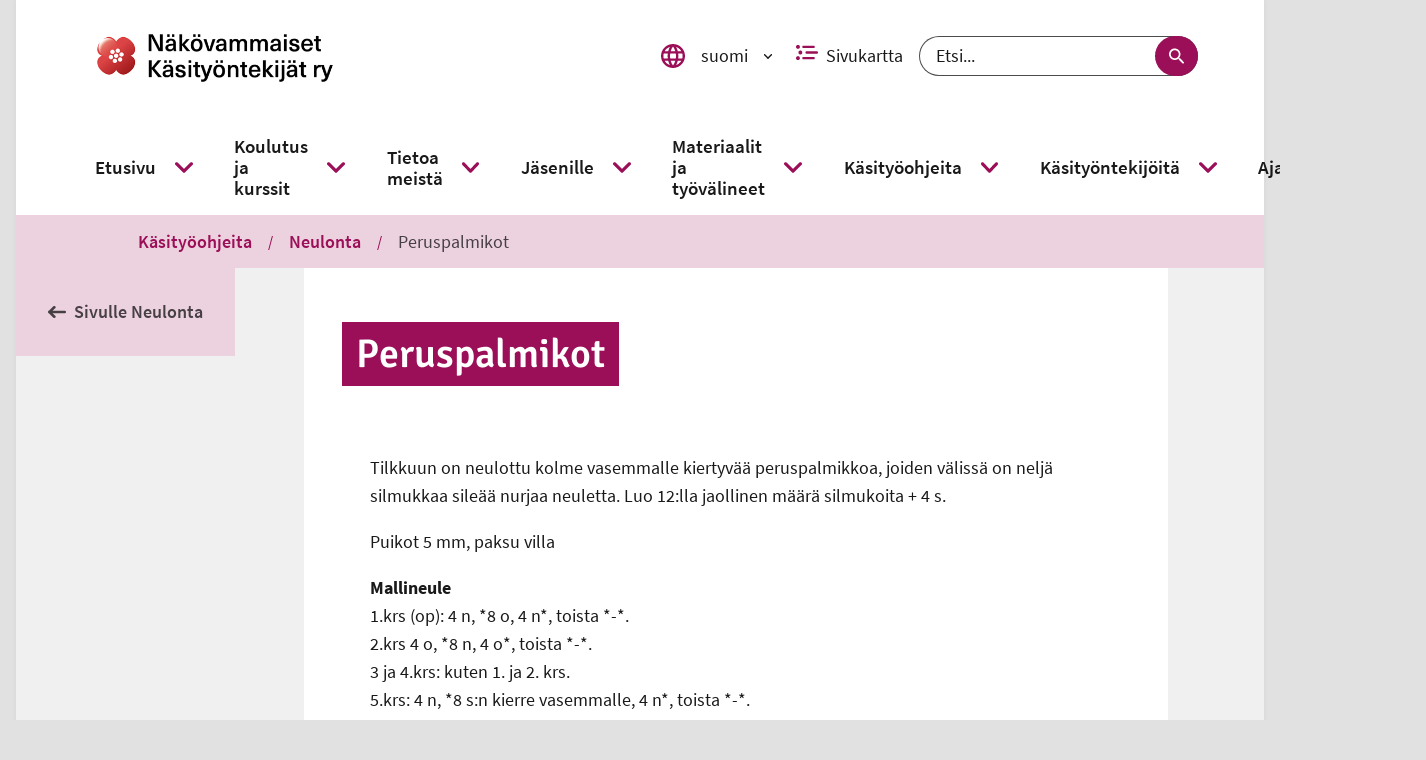

--- FILE ---
content_type: text/html; charset=utf-8
request_url: https://www.kasityontekijat.fi/fi/peruspalmikot
body_size: 36988
content:
<!DOCTYPE html><html lang="fi"><head nonce="NzFlMzU4NzUtOWRmMy00Y2EzLTkyZjItZDgyMTM1NjYzOWE3"><title data-react-helmet="true" lang="fi">Peruspalmikot | Näkövammaiset Käsityöntekijät</title><meta data-react-helmet="true" name="viewport" content="width=device-width, initial-scale=1"/><meta data-react-helmet="true" name="title" content="Peruspalmikot | Näkövammaiset Käsityöntekijät"/><meta data-react-helmet="true" name="description" content="Tilkkuun on neulottu kolme vasemmalle kiertyvää peruspalmikkoa, joiden välissä on neljä silmukkaa sileää nurjaa neuletta. Luo 12:lla jaollinen määrä silmukoita + 4 s. Puikot 5 mm, paksu villa Mallineule 1.krs (op): 4 n, *8 o, 4 n*, toista *-*. 2.krs 4 o, *8 n, 4 o*, toista *-*. 3 ja 4.krs: kuten 1. ja 2. krs. 5.krs: 4 n, *8 s:n kierre vasemmalle, 4 n*, toista *-*. 6. krs. Kuten 2. krs. 7. - 10.krs: Neulo 1. ja 2. krs kahdesti. Toista 10 krs:n mallikertaa. Peruspalmikon kierre"/><meta data-react-helmet="true" property="og:title" content="Peruspalmikot"/><meta data-react-helmet="true" property="og:image" content="https://cms.nkl.fi/sites/default/files/2020-10/annansilma_valkoinenpohja_0.jpg"/><meta data-react-helmet="true" property="og:url" content="https://www.kasityontekijat.fi/fi/peruspalmikot"/><meta data-react-helmet="true" property="og:type" content="website"/><meta data-react-helmet="true" property="article:published_time" content="2020-10-27T11:55:21+0200"/><meta data-react-helmet="true" property="article:modified_time" content="2021-03-03T09:49:01+0200"/><meta data-react-helmet="true" name="msapplication-config" content="/assets/favicons/ntkt/browserconfig.xml"/><link data-react-helmet="true" rel="canonical" href="https://www.kasityontekijat.fi/fi/peruspalmikot"/><link data-react-helmet="true" rel="shortcut icon" type="image/x-icon" sizes="16x16 24x24 32x32 48x48 64x64" href="/assets/favicons/ntkt/favicon.ico"/><link data-react-helmet="true" rel="icon" type="image/png" sizes="57x57 76x76 96x96 128x128 192x192 228x228" href="/assets/favicons/ntkt/mstile-310x310"/><link data-react-helmet="true" rel="icon" type="image/png" sizes="32x32" href="/assets/favicons/ntkt/favicon-32x32.png"/><link data-react-helmet="true" rel="icon" type="image/png" sizes="16x16" href="/assets/favicons/ntkt/favicon-16x16.png"/><link data-react-helmet="true" rel="shortcut icon" type="image/png" sizes="196x196" href="/assets/favicons/ntkt/mstile-310x310.png"/><link data-react-helmet="true" rel="apple-touch-icon" sizes="120x120 152x152 180x180" href="/assets/favicons/ntkt/apple-touch-icon.png"/><link data-react-helmet="true" rel="mask-icon" href="/assets/favicons/ntkt/safari-pinned-tab.svg"/><style data-styled="" data-styled-version="5.3.3">.bFuaWc svg{fill:none;}/*!sc*/
.bFuaWc svg use{fill:none;}/*!sc*/
.bFuaWc svg g{stroke:none;}/*!sc*/
data-styled.g2[id="styled__SvgWrapper-sc-huwbck-0"]{content:"bFuaWc,"}/*!sc*/
.gQvdFw{display:block;position:relative;width:1em;}/*!sc*/
.gQvdFw svg{display:block;max-height:100%;max-width:100%;}/*!sc*/
.gQvdFw svg use{fill:currentColor;}/*!sc*/
.gQvdFw .inlineSvg svg path,.gQvdFw .inlineSvg svg circle:not([fill="none"]),.gQvdFw .inlineSvg svg rect:not([fill="none"]),.gQvdFw .inlineSvg svg g{fill:currentColor;}/*!sc*/
data-styled.g3[id="styled__Wrapper-sc-xzcqrr-0"]{content:"gQvdFw,"}/*!sc*/
.gAipQe{vertical-align:top;cursor:pointer;position:relative;}/*!sc*/
.gAipQe:hover,.gAipQe:focus{-webkit-text-decoration:underline;text-decoration:underline;}/*!sc*/
data-styled.g4[id="styled__Anchor-sc-1kbvd12-0"]{content:"gAipQe,"}/*!sc*/
.kvGFMu{margin-right:0.5rem;}/*!sc*/
data-styled.g6[id="styled__IconWrapper-sc-1kbvd12-2"]{content:"kvGFMu,"}/*!sc*/
.ksqrfX{display:inline-block;width:auto;}/*!sc*/
.fYlUkf{display:inline-block;}/*!sc*/
data-styled.g7[id="styled__StyledIcon-sc-1kbvd12-3"]{content:"ksqrfX,fYlUkf,"}/*!sc*/
.dBeNZy{max-width:92rem;margin:0 auto;padding:0;min-height:100vh;}/*!sc*/
@media (min-width:30em){.dBeNZy{padding:0 1rem;}}/*!sc*/
data-styled.g14[id="Container__AppContainer-sc-ux95ws-1"]{content:"dBeNZy,"}/*!sc*/
.bdqgAF{margin:0 auto;padding:0;}/*!sc*/
@media (min-width:50em){.bdqgAF{max-width:54rem;}}/*!sc*/
@media (min-width:60em){.bdqgAF{padding:0 1rem;max-width:92rem;}}/*!sc*/
@media (min-width:80em){.bdqgAF{padding:0 4.125rem;}}/*!sc*/
data-styled.g15[id="Container__FullContainer-sc-ux95ws-2"]{content:"bdqgAF,"}/*!sc*/
.etGeia{background-color:#FFFFFF;overflow:hidden;padding:0 1rem;max-width:54rem;margin:0 auto;}/*!sc*/
@media (min-width:50em){.etGeia{padding:0 4.125rem;}}/*!sc*/
data-styled.g17[id="Container__ContentContainer-sc-ux95ws-4"]{content:"etGeia,"}/*!sc*/
.cFsXXF{background-color:#FFFFFF;padding:1rem 0;max-width:54rem;margin:0 auto;}/*!sc*/
.hWzxhe{padding:1rem 0;max-width:54rem;margin:0 auto;}/*!sc*/
data-styled.g18[id="Container__ContentFullContainer-sc-ux95ws-5"]{content:"cFsXXF,hWzxhe,"}/*!sc*/
.dXNldC{font-size:1.1111111111111112em;font-weight:600;color:rgba(0,0,0,0.7);}/*!sc*/
data-styled.g21[id="styled__StyledHeading-sc-y6kuk1-1"]{content:"dXNldC,"}/*!sc*/
.cZyDGT{display:-webkit-box;display:-webkit-flex;display:-ms-flexbox;display:flex;-webkit-box-pack:start;-webkit-justify-content:flex-start;-ms-flex-pack:start;justify-content:flex-start;margin:0;padding:0  1rem 1rem 1rem;list-style-type:none;text-align:center;width:100%;margin-top:0.5rem;}/*!sc*/
@media (min-width:50em){.cZyDGT{background:none;box-shadow:none;display:-webkit-box;display:-webkit-flex;display:-ms-flexbox;display:flex;padding:0;position:static;text-align:left;width:auto;}}/*!sc*/
.cZyDGT li a{padding:0 0.5rem;}/*!sc*/
.cZyDGT li:first-of-type a{padding-left:0;}/*!sc*/
.cZyDGT li:last-of-type a{padding-right:0;}/*!sc*/
data-styled.g22[id="styled__List-sc-y6kuk1-2"]{content:"cZyDGT,"}/*!sc*/
.jNmumL{color:rgba(0,0,0,0.7);display:-webkit-box;display:-webkit-flex;display:-ms-flexbox;display:flex;-webkit-flex-flow:column;-ms-flex-flow:column;flex-flow:column;-webkit-align-items:center;-webkit-box-align:center;-ms-flex-align:center;align-items:center;font-size:0.875rem;font-weight:700;text-align:center;-webkit-text-decoration:none;text-decoration:none;}/*!sc*/
@media (min-width:50em){.jNmumL{margin:0 1rem;}}/*!sc*/
data-styled.g23[id="styled__Anchor-sc-y6kuk1-3"]{content:"jNmumL,"}/*!sc*/
.iQwTzK{display:block;font-size:0.875rem;font-weight:700;margin:auto;margin-top:0.5rem;-webkit-order:2;-ms-flex-order:2;order:2;padding:0;width:100%;}/*!sc*/
.styled__Anchor-sc-y6kuk1-3:focus .styled__Label-sc-y6kuk1-4{-webkit-text-decoration:underline;text-decoration:underline;}/*!sc*/
data-styled.g24[id="styled__Label-sc-y6kuk1-4"]{content:"iQwTzK,"}/*!sc*/
.ehGIko{background-color:#3D5A96;color:white;border-radius:3rem;display:-webkit-box;display:-webkit-flex;display:-ms-flexbox;display:flex;-webkit-align-items:center;-webkit-box-align:center;-ms-flex-align:center;align-items:center;-webkit-box-pack:center;-webkit-justify-content:center;-ms-flex-pack:center;justify-content:center;width:3rem;height:3rem;-webkit-transition:-webkit-transform 0.15s;-webkit-transition:transform 0.15s;transition:transform 0.15s;}/*!sc*/
.styled__Anchor-sc-y6kuk1-3:hover .styled__SharingIconWrapper-sc-y6kuk1-5,.styled__Anchor-sc-y6kuk1-3:focus .ehGIko{background-color:#2D4370;-webkit-transform:scale(1.1);-ms-transform:scale(1.1);transform:scale(1.1);}/*!sc*/
.eyRLwe{background-color:#000000;color:white;border-radius:3rem;display:-webkit-box;display:-webkit-flex;display:-ms-flexbox;display:flex;-webkit-align-items:center;-webkit-box-align:center;-ms-flex-align:center;align-items:center;-webkit-box-pack:center;-webkit-justify-content:center;-ms-flex-pack:center;justify-content:center;width:3rem;height:3rem;-webkit-transition:-webkit-transform 0.15s;-webkit-transition:transform 0.15s;transition:transform 0.15s;}/*!sc*/
.styled__Anchor-sc-y6kuk1-3:hover .styled__SharingIconWrapper-sc-y6kuk1-5,.styled__Anchor-sc-y6kuk1-3:focus .eyRLwe{background-color:#000000;-webkit-transform:scale(1.1);-ms-transform:scale(1.1);transform:scale(1.1);}/*!sc*/
.cHPxxO{background-color:#25D366;color:white;border-radius:3rem;display:-webkit-box;display:-webkit-flex;display:-ms-flexbox;display:flex;-webkit-align-items:center;-webkit-box-align:center;-ms-flex-align:center;align-items:center;-webkit-box-pack:center;-webkit-justify-content:center;-ms-flex-pack:center;justify-content:center;width:3rem;height:3rem;-webkit-transition:-webkit-transform 0.15s;-webkit-transition:transform 0.15s;transition:transform 0.15s;}/*!sc*/
.styled__Anchor-sc-y6kuk1-3:hover .styled__SharingIconWrapper-sc-y6kuk1-5,.styled__Anchor-sc-y6kuk1-3:focus .cHPxxO{background-color:#1B9E4C;-webkit-transform:scale(1.1);-ms-transform:scale(1.1);transform:scale(1.1);}/*!sc*/
.ftvmMy{background-color:#0077B5;color:white;border-radius:3rem;display:-webkit-box;display:-webkit-flex;display:-ms-flexbox;display:flex;-webkit-align-items:center;-webkit-box-align:center;-ms-flex-align:center;align-items:center;-webkit-box-pack:center;-webkit-justify-content:center;-ms-flex-pack:center;justify-content:center;width:3rem;height:3rem;-webkit-transition:-webkit-transform 0.15s;-webkit-transition:transform 0.15s;transition:transform 0.15s;}/*!sc*/
.styled__Anchor-sc-y6kuk1-3:hover .styled__SharingIconWrapper-sc-y6kuk1-5,.styled__Anchor-sc-y6kuk1-3:focus .ftvmMy{background-color:#004780;-webkit-transform:scale(1.1);-ms-transform:scale(1.1);transform:scale(1.1);}/*!sc*/
.bPhgNm{background-color:#9B0E58;color:white;border-radius:3rem;display:-webkit-box;display:-webkit-flex;display:-ms-flexbox;display:flex;-webkit-align-items:center;-webkit-box-align:center;-ms-flex-align:center;align-items:center;-webkit-box-pack:center;-webkit-justify-content:center;-ms-flex-pack:center;justify-content:center;width:3rem;height:3rem;-webkit-transition:-webkit-transform 0.15s;-webkit-transition:transform 0.15s;transition:transform 0.15s;}/*!sc*/
.styled__Anchor-sc-y6kuk1-3:hover .styled__SharingIconWrapper-sc-y6kuk1-5,.styled__Anchor-sc-y6kuk1-3:focus .bPhgNm{background-color:#740A41;-webkit-transform:scale(1.1);-ms-transform:scale(1.1);transform:scale(1.1);}/*!sc*/
data-styled.g25[id="styled__SharingIconWrapper-sc-y6kuk1-5"]{content:"ehGIko,eyRLwe,cHPxxO,ftvmMy,bPhgNm,"}/*!sc*/
.coHSoR{width:auto;font-size:1.2em;-webkit-transition:-webkit-transform 0.25s;-webkit-transition:transform 0.25s;transition:transform 0.25s;}/*!sc*/
.styled__Anchor-sc-y6kuk1-3:hover .styled__StyledSocialMediaIcon-sc-y6kuk1-6,.styled__Anchor-sc-y6kuk1-3:focus .coHSoR{-webkit-transform:scale(1.175);-ms-transform:scale(1.175);transform:scale(1.175);}/*!sc*/
data-styled.g26[id="styled__StyledSocialMediaIcon-sc-y6kuk1-6"]{content:"coHSoR,"}/*!sc*/
.emTaUD{-webkit-align-items:center;-webkit-box-align:center;-ms-flex-align:center;align-items:center;color:rgba(0,0,0,0.7);display:-webkit-box;display:-webkit-flex;display:-ms-flexbox;display:flex;-webkit-flex-direction:column;-ms-flex-direction:column;flex-direction:column;-webkit-text-decoration:none;text-decoration:none;}/*!sc*/
data-styled.g27[id="styled__Link-sc-q79xwx-0"]{content:"emTaUD,"}/*!sc*/
.kXsfAp{width:3rem;height:3rem;background-color:#9B0E58;border-radius:3rem;font-size:0;color:#000000;display:-webkit-box;display:-webkit-flex;display:-ms-flexbox;display:flex;-webkit-box-pack:center;-webkit-justify-content:center;-ms-flex-pack:center;justify-content:center;-webkit-align-items:center;-webkit-box-align:center;-ms-flex-align:center;align-items:center;-webkit-transition:color 0.25s linear;transition:color 0.25s linear;}/*!sc*/
.styled__Link-sc-q79xwx-0:hover .styled__IconWrapper-sc-q79xwx-1,.styled__Link-sc-q79xwx-0:focus .kXsfAp{color:#9B0E58;}/*!sc*/
data-styled.g28[id="styled__IconWrapper-sc-q79xwx-1"]{content:"kXsfAp,"}/*!sc*/
.eiVlmw{font-size:0.875rem;font-weight:700;margin-top:0.5rem;}/*!sc*/
.styled__Link-sc-q79xwx-0:focus .styled__Text-sc-q79xwx-2{-webkit-text-decoration:underline;text-decoration:underline;}/*!sc*/
data-styled.g29[id="styled__Text-sc-q79xwx-2"]{content:"eiVlmw,"}/*!sc*/
.eRrwSs{-webkit-transition:-webkit-transform 0.1s linear;-webkit-transition:transform 0.1s linear;transition:transform 0.1s linear;width:auto;color:white;}/*!sc*/
.styled__Link-sc-q79xwx-0:hover .styled__StyledIcon-sc-q79xwx-3,.styled__Link-sc-q79xwx-0:focus .eRrwSs{-webkit-transform:translate(0rem,-0.1rem);-ms-transform:translate(0rem,-0.1rem);transform:translate(0rem,-0.1rem);color:white;}/*!sc*/
data-styled.g30[id="styled__StyledIcon-sc-q79xwx-3"]{content:"eRrwSs,"}/*!sc*/
.vKxIO{display:-webkit-box;display:-webkit-flex;display:-ms-flexbox;display:flex;-webkit-flex-flow:column-reverse;-ms-flex-flow:column-reverse;flex-flow:column-reverse;-webkit-align-items:flex-start;-webkit-box-align:flex-start;-ms-flex-align:flex-start;align-items:flex-start;padding:2rem 1rem;}/*!sc*/
@media (min-width:50em){.vKxIO{-webkit-flex-flow:wrap-reverse;-ms-flex-flow:wrap-reverse;flex-flow:wrap-reverse;-webkit-box-pack:justify;-webkit-justify-content:space-between;-ms-flex-pack:justify;justify-content:space-between;}}/*!sc*/
data-styled.g31[id="styled__StyledPageBottomWrapper-sc-1dtbfmz-0"]{content:"vKxIO,"}/*!sc*/
.heyjyX{position:relative;bottom:0;right:auto;padding: 1rem 1rem 0 1rem;}/*!sc*/
@media (min-width:50em){.heyjyX{padding:0;}}/*!sc*/
data-styled.g32[id="styled__StyledStaticScrollToTop-sc-1dtbfmz-1"]{content:"heyjyX,"}/*!sc*/
.cdHcjS{background-color:rgba(255,255,255,0);border-radius:0.5rem;padding:0.5rem 0.2rem 0rem 0.2rem;position:fixed;bottom:0.1em;left:auto;right:0.1em;z-index:2;}/*!sc*/
.cdHcjS a{-webkit-flex-direction:row-reverse;-ms-flex-direction:row-reverse;flex-direction:row-reverse;}/*!sc*/
.cdHcjS a div{width:3rem;height:3rem;}/*!sc*/
.cdHcjS span{max-width:100%;text-align:center;line-height:1rem;font-size:1rem;margin:0 0 0.5rem 0;}/*!sc*/
.cdHcjS span:nth-child(2){margin-right:0.5rem;margin-bottom:0;background-color:white;padding:10px;border-radius:5%;}/*!sc*/
@media (max-width:49.99875em){.cdHcjS span:nth-child(2){display:none;}}/*!sc*/
data-styled.g33[id="styled__StyledFloatingScrollToTop-sc-1dtbfmz-2"]{content:"cdHcjS,"}/*!sc*/
.kcOLEf.kcOLEf.kcOLEf a{display:-webkit-inline-box;display:-webkit-inline-flex;display:-ms-inline-flexbox;display:inline-flex;font-size:1.125rem;font-weight:600;padding:1rem 0;-webkit-text-decoration:none;text-decoration:none;color:rgba(0,0,0,0.7);}/*!sc*/
.kcOLEf.kcOLEf.kcOLEf a:hover,.kcOLEf.kcOLEf.kcOLEf a:focus{color:#9B0E58;-webkit-text-decoration:underline;text-decoration:underline;}/*!sc*/
@media (min-width:50em){.kcOLEf.kcOLEf.kcOLEf a{font-size:1.125rem;font-weight:600;}}/*!sc*/
data-styled.g34[id="ParentPage__Wrapper-sc-1jlihe5-0"]{content:"kcOLEf,"}/*!sc*/
.kYGxpv{border-top:0.3rem dotted #ECD2DF;border-bottom:none;margin:0;}/*!sc*/
data-styled.g35[id="styled__HorizontalLine-sc-3hcrjo-0"]{content:"kYGxpv,"}/*!sc*/
.kWpmBt{display:block;overflow:hidden;background:#ECD2DF;margin:0 0 1rem 0;padding:0 2rem;}/*!sc*/
@media (min-width:50em){.kWpmBt{margin-left:2rem;margin-right:2rem;}}/*!sc*/
@media (min-width:75em){.kWpmBt{display:none;}}/*!sc*/
data-styled.g48[id="styled__AccordionContentMobile-sc-1wnoj7l-0"]{content:"kWpmBt,"}/*!sc*/
.djVMxl{display:none;}/*!sc*/
@media (min-width:75em){.djVMxl{display:block;overflow:hidden;}}/*!sc*/
data-styled.g49[id="styled__AccordionContentDesktop-sc-1wnoj7l-1"]{content:"djVMxl,"}/*!sc*/
.hamFkj{width:100%;}/*!sc*/
@media (min-width:30em){.hamFkj{padding:1.5rem;}}/*!sc*/
@media (min-width:60em){.hamFkj{width:auto;max-width:none;margin:0;}}/*!sc*/
data-styled.g50[id="ContentNavigation__Accordion-sc-gf9lui-0"]{content:"hamFkj,"}/*!sc*/
.bleSZZ{padding-bottom:1rem;}/*!sc*/
@media (min-width:75em){.bleSZZ{padding-bottom:4.125rem;}}/*!sc*/
data-styled.g51[id="styled__StyledSection-sc-1ntujxi-0"]{content:"bleSZZ,"}/*!sc*/
.GmINZ{margin:2rem 0;}/*!sc*/
data-styled.g52[id="styled__StyledDivider-sc-1ntujxi-1"]{content:"GmINZ,"}/*!sc*/
.kjGBxW{padding-left:0.5rem;}/*!sc*/
data-styled.g53[id="styled__StyledDatetime-sc-1ntujxi-2"]{content:"kjGBxW,"}/*!sc*/
.bDjyYt{display:block;margin:auto;}/*!sc*/
data-styled.g56[id="styled__Image-sc-wrmsyr-0"]{content:"bDjyYt,"}/*!sc*/
.cbDsES{display:block;height:1px;width:1px;overflow:hidden;-webkit-clip:rect(1px 1px 1px 1px);clip:rect(1px 1px 1px 1px);-webkit-clip:rect(1px,1px,1px,1px);clip:rect(1px,1px,1px,1px);-webkit-clip-path:inset(1px);clip-path:inset(1px);white-space:nowrap;position:absolute;}/*!sc*/
data-styled.g58[id="styled__InvisibleLink-sc-67nwqu-0"]{content:"cbDsES,"}/*!sc*/
.hYbUdi{width:100%;}/*!sc*/
@media (min-width:50em){.hYbUdi{width:auto;padding:0.4375rem 0;}}/*!sc*/
data-styled.g59[id="styled__Inner-sc-otz8it-0"]{content:"hYbUdi,"}/*!sc*/
.dTfzEs{margin:0;padding:0.4375rem 0.875rem;color:#FFFFFF;background-color:#9B0E58;}/*!sc*/
@media (min-width:50em){.dTfzEs{-webkit-box-decoration-break:clone;box-decoration-break:clone;box-shadow:0.875rem 0 0 #9B0E58, -0.875rem 0 0 #9B0E58;display:inline;line-height:1.35;padding:0.4375rem 0;}}/*!sc*/
data-styled.g60[id="styled__StyledHeading-sc-otz8it-1"]{content:"dTfzEs,"}/*!sc*/
.chyLOr{display:block;height:1px;width:1px;overflow:hidden;-webkit-clip:rect(1px 1px 1px 1px);clip:rect(1px 1px 1px 1px);-webkit-clip:rect(1px,1px,1px,1px);clip:rect(1px,1px,1px,1px);-webkit-clip-path:inset(1px);clip-path:inset(1px);white-space:nowrap;position:absolute;}/*!sc*/
data-styled.g61[id="styled__HiddenSpan-sc-vsc4fb-0"]{content:"chyLOr,"}/*!sc*/
.dLZQhV{border:none;border-radius:2rem;background-color:#FFFFFF;color:#9B0E58;display:-webkit-box;display:-webkit-flex;display:-ms-flexbox;display:flex;-webkit-flex-flow:row nowrap;-ms-flex-flow:row nowrap;flex-flow:row nowrap;-webkit-align-items:center;-webkit-box-align:center;-ms-flex-align:center;align-items:center;cursor:pointer;padding:0.5rem 0.5rem;}/*!sc*/
.dLZQhV:hover:not([aria-disabled=true]),.dLZQhV:focus:not([aria-disabled=true]){background-color:#ECD2DF;color:#9B0E58;}/*!sc*/
.dLZQhV[aria-disabled=true]{cursor:not-allowed;}/*!sc*/
data-styled.g62[id="styled__StyledButton-sc-fpxrsm-0"]{content:"dLZQhV,"}/*!sc*/
.heJtqN{color:#9B0E58;}/*!sc*/
.heJtqN:visited{color:#9B0E58;}/*!sc*/
.heJtqN:hover{color:#000000;}/*!sc*/
.heJtqN:focus,.heJtqN:visited:focus{background:#9B0E58;color:#FFFFFF;}/*!sc*/
data-styled.g70[id="styled__StyledAnchorLinkWithIcon-sc-14sbybl-0"]{content:"heJtqN,"}/*!sc*/
.dhcTXw ul li{padding:0.25rem 0;}/*!sc*/
data-styled.g71[id="styled__Section-sc-14sbybl-1"]{content:"dhcTXw,"}/*!sc*/
.hQjTVo{width:auto;}/*!sc*/
.hQjTVo svg{width:100%;}/*!sc*/
data-styled.g77[id="styled__StyledIcon-sc-1f7mldf-0"]{content:"hQjTVo,"}/*!sc*/
.gzxUZs{display:-webkit-box;display:-webkit-flex;display:-ms-flexbox;display:flex;-webkit-flex-flow:column;-ms-flex-flow:column;flex-flow:column;-webkit-align-items:center;-webkit-box-align:center;-ms-flex-align:center;align-items:center;}/*!sc*/
data-styled.g78[id="styled__SearchWrapper-sc-1f7mldf-1"]{content:"gzxUZs,"}/*!sc*/
.CCNjP{position:relative;display:-webkit-box;display:-webkit-flex;display:-ms-flexbox;display:flex;justify-self:center;width:100%;}/*!sc*/
@media (min-width:50em){.CCNjP{width:auto;}}/*!sc*/
data-styled.g79[id="styled__SearchBox-sc-1f7mldf-2"]{content:"CCNjP,"}/*!sc*/
.ghWixg{width:100%;border-radius:2rem;height:2.5rem;line-height:2.5rem;padding:0 5rem 0 1rem;font-size:1.1111111111111112em;border:1px solid rgba(0,0,0,0.7);background-color:#FFFFFF;false;color:rgba(0,0,0,0.9);}/*!sc*/
.ghWixg::-webkit-input-placeholder{color:rgba(0,0,0,0.9);}/*!sc*/
.ghWixg::-moz-placeholder{color:rgba(0,0,0,0.9);}/*!sc*/
.ghWixg:-ms-input-placeholder{color:rgba(0,0,0,0.9);}/*!sc*/
.ghWixg::placeholder{color:rgba(0,0,0,0.9);}/*!sc*/
data-styled.g80[id="styled__SearchInput-sc-1f7mldf-3"]{content:"ghWixg,"}/*!sc*/
.fWavgI{width:1.7rem;}/*!sc*/
data-styled.g81[id="styled__SearchIconWrapper-sc-1f7mldf-4"]{content:"fWavgI,"}/*!sc*/
.YHJev{position:absolute;right:0;height:100%;display:-webkit-box;display:-webkit-flex;display:-ms-flexbox;display:flex;}/*!sc*/
data-styled.g82[id="styled__ButtonWrapper-sc-1f7mldf-5"]{content:"YHJev,"}/*!sc*/
.iCSzeA{height:100%;border-radius:2rem;border:none;cursor:pointer;display:-webkit-box;display:-webkit-flex;display:-ms-flexbox;display:flex;-webkit-align-items:center;-webkit-box-align:center;-ms-flex-align:center;align-items:center;padding:0 1rem;width:auto;padding:0 0.5rem;background-color:#9B0E58;color:#FFFFFF;}/*!sc*/
.iCSzeA:hover,.iCSzeA:focus{color:#9B0E58;background-color:#F3ECF0;}/*!sc*/
data-styled.g83[id="styled__SubmitButton-sc-1f7mldf-6"]{content:"iCSzeA,"}/*!sc*/
.hBJKns{padding:0 0.375rem;}/*!sc*/
data-styled.g85[id="styled__StyledSearchIcon-sc-1f7mldf-8"]{content:"hBJKns,"}/*!sc*/
.iVGFqe{background:#FFFFFF;top:-10rem;padding:1rem 1.5rem;position:absolute;-webkit-text-decoration:none;text-decoration:none;z-index:1;color:#9B0E58;font-weight:bold;}/*!sc*/
.iVGFqe:focus{top:0;z-index:99999;}/*!sc*/
data-styled.g89[id="styled__SkipToContentLink-sc-b7mu6r-1"]{content:"iVGFqe,"}/*!sc*/
@font-face{font-family:'Signika Negative';font-style:normal;font-weight:300;src:url('/assets/fonts/signika-negative/signika-negative-v9-latin-ext_latin-300.eot');src:local('Signika Negative Light'),local('SignikaNegative-Light'),url('/assets/fonts/signika-negative/signika-negative-v9-latin-ext_latin-300.eot?#iefix') format('embedded-opentype'),url('/assets/fonts/signika-negative/signika-negative-v9-latin-ext_latin-300.woff2') format('woff2'),url('/assets/fonts/signika-negative/signika-negative-v9-latin-ext_latin-300.woff') format('woff'),url('/assets/fonts/signika-negative/signika-negative-v9-latin-ext_latin-300.ttf') format('truetype'),url('/assets/fonts/signika-negative/signika-negative-v9-latin-ext_latin-300.svg#SignikaNegative') format('svg');}/*!sc*/
@font-face{font-family:'Signika Negative';font-style:normal;font-weight:400;src:url('/assets/fonts/signika-negative/signika-negative-v9-latin-ext_latin-regular.eot');src:local('Signika Negative Regular'),local('SignikaNegative-Regular'),url('/assets/fonts/signika-negative/signika-negative-v9-latin-ext_latin-regular.eot?#iefix') format('embedded-opentype'),url('/assets/fonts/signika-negative/signika-negative-v9-latin-ext_latin-regular.woff2') format('woff2'),url('/assets/fonts/signika-negative/signika-negative-v9-latin-ext_latin-regular.woff') format('woff'),url('/assets/fonts/signika-negative/signika-negative-v9-latin-ext_latin-regular.ttf') format('truetype'),url('/assets/fonts/signika-negative/signika-negative-v9-latin-ext_latin-regular.svg#SignikaNegative') format('svg');}/*!sc*/
@font-face{font-family:'Signika Negative';font-style:normal;font-weight:600;src:url('/assets/fonts/signika-negative/signika-negative-v9-latin-ext_latin-600.eot');src:local('Signika Negative SemiBold'),local('SignikaNegative-SemiBold'),url('/assets/fonts/signika-negative/signika-negative-v9-latin-ext_latin-600.eot?#iefix') format('embedded-opentype'),url('/assets/fonts/signika-negative/signika-negative-v9-latin-ext_latin-600.woff2') format('woff2'),url('/assets/fonts/signika-negative/signika-negative-v9-latin-ext_latin-600.woff') format('woff'),url('/assets/fonts/signika-negative/signika-negative-v9-latin-ext_latin-600.ttf') format('truetype'),url('/assets/fonts/signika-negative/signika-negative-v9-latin-ext_latin-600.svg#SignikaNegative') format('svg');}/*!sc*/
@font-face{font-family:'Signika Negative';font-style:normal;font-weight:700;src:url('/assets/fonts/signika-negative/signika-negative-v9-latin-ext_latin-700.eot');src:local('Signika Negative Bold'),local('SignikaNegative-Bold'),url('/assets/fonts/signika-negative/signika-negative-v9-latin-ext_latin-700.eot?#iefix') format('embedded-opentype'),url('/assets/fonts/signika-negative/signika-negative-v9-latin-ext_latin-700.woff2') format('woff2'),url('/assets/fonts/signika-negative/signika-negative-v9-latin-ext_latin-700.woff') format('woff'),url('/assets/fonts/signika-negative/signika-negative-v9-latin-ext_latin-700.ttf') format('truetype'),url('/assets/fonts/signika-negative/signika-negative-v9-latin-ext_latin-700.svg#SignikaNegative') format('svg');}/*!sc*/
@font-face{font-family:'Source Sans Pro';font-style:italic;font-weight:300;src:url('/assets/fonts/source-sans-pro/source-sans-pro-v12-latin-ext_latin-300italic.eot');src:local('Source Sans Pro Light Italic'),local('SourceSansPro-LightItalic'),url('/assets/fonts/source-sans-pro/source-sans-pro-v12-latin-ext_latin-300italic.eot?#iefix') format('embedded-opentype'),url('/assets/fonts/source-sans-pro/source-sans-pro-v12-latin-ext_latin-300italic.woff2') format('woff2'),url('/assets/fonts/source-sans-pro/source-sans-pro-v12-latin-ext_latin-300italic.woff') format('woff'),url('/assets/fonts/source-sans-pro/source-sans-pro-v12-latin-ext_latin-300italic.ttf') format('truetype'),url('/assets/fonts/source-sans-pro/source-sans-pro-v12-latin-ext_latin-300italic.svg#SourceSansPro') format('svg');}/*!sc*/
@font-face{font-family:'Source Sans Pro';font-style:normal;font-weight:300;src:url('/assets/fonts/source-sans-pro/source-sans-pro-v12-latin-ext_latin-300.eot');src:local('Source Sans Pro Light'),local('SourceSansPro-Light'),url('/assets/fonts/source-sans-pro/source-sans-pro-v12-latin-ext_latin-300.eot?#iefix') format('embedded-opentype'),url('/assets/fonts/source-sans-pro/source-sans-pro-v12-latin-ext_latin-300.woff2') format('woff2'),url('/assets/fonts/source-sans-pro/source-sans-pro-v12-latin-ext_latin-300.woff') format('woff'),url('/assets/fonts/source-sans-pro/source-sans-pro-v12-latin-ext_latin-300.ttf') format('truetype'),url('/assets/fonts/source-sans-pro/source-sans-pro-v12-latin-ext_latin-300.svg#SourceSansPro') format('svg');}/*!sc*/
@font-face{font-family:'Source Sans Pro';font-style:normal;font-weight:400;src:url('/assets/fonts/source-sans-pro/source-sans-pro-v12-latin-ext_latin-regular.eot');src:local('Source Sans Pro Regular'),local('SourceSansPro-Regular'),url('/assets/fonts/source-sans-pro/source-sans-pro-v12-latin-ext_latin-regular.eot?#iefix') format('embedded-opentype'),url('/assets/fonts/source-sans-pro/source-sans-pro-v12-latin-ext_latin-regular.woff2') format('woff2'),url('/assets/fonts/source-sans-pro/source-sans-pro-v12-latin-ext_latin-regular.woff') format('woff'),url('/assets/fonts/source-sans-pro/source-sans-pro-v12-latin-ext_latin-regular.ttf') format('truetype'),url('/assets/fonts/source-sans-pro/source-sans-pro-v12-latin-ext_latin-regular.svg#SourceSansPro') format('svg');}/*!sc*/
@font-face{font-family:'Source Sans Pro';font-style:italic;font-weight:400;src:url('/assets/fonts/source-sans-pro/source-sans-pro-v12-latin-ext_latin-italic.eot');src:local('Source Sans Pro Italic'),local('SourceSansPro-Italic'),url('/assets/fonts/source-sans-pro/source-sans-pro-v12-latin-ext_latin-italic.eot?#iefix') format('embedded-opentype'),url('/assets/fonts/source-sans-pro/source-sans-pro-v12-latin-ext_latin-italic.woff2') format('woff2'),url('/assets/fonts/source-sans-pro/source-sans-pro-v12-latin-ext_latin-italic.woff') format('woff'),url('/assets/fonts/source-sans-pro/source-sans-pro-v12-latin-ext_latin-italic.ttf') format('truetype'),url('/assets/fonts/source-sans-pro/source-sans-pro-v12-latin-ext_latin-italic.svg#SourceSansPro') format('svg');}/*!sc*/
@font-face{font-family:'Source Sans Pro';font-style:normal;font-weight:600;src:url('/assets/fonts/source-sans-pro/source-sans-pro-v12-latin-ext_latin-600.eot');src:local('Source Sans Pro SemiBold'),local('SourceSansPro-SemiBold'),url('/assets/fonts/source-sans-pro/source-sans-pro-v12-latin-ext_latin-600.eot?#iefix') format('embedded-opentype'),url('/assets/fonts/source-sans-pro/source-sans-pro-v12-latin-ext_latin-600.woff2') format('woff2'),url('/assets/fonts/source-sans-pro/source-sans-pro-v12-latin-ext_latin-600.woff') format('woff'),url('/assets/fonts/source-sans-pro/source-sans-pro-v12-latin-ext_latin-600.ttf') format('truetype'),url('/assets/fonts/source-sans-pro/source-sans-pro-v12-latin-ext_latin-600.svg#SourceSansPro') format('svg');}/*!sc*/
@font-face{font-family:'Source Sans Pro';font-style:normal;font-weight:700;src:url('/assets/fonts/source-sans-pro/source-sans-pro-v12-latin-ext_latin-700.eot');src:local('Source Sans Pro Bold'),local('SourceSansPro-Bold'),url('/assets/fonts/source-sans-pro/source-sans-pro-v12-latin-ext_latin-700.eot?#iefix') format('embedded-opentype'),url('/assets/fonts/source-sans-pro/source-sans-pro-v12-latin-ext_latin-700.woff2') format('woff2'),url('/assets/fonts/source-sans-pro/source-sans-pro-v12-latin-ext_latin-700.woff') format('woff'),url('/assets/fonts/source-sans-pro/source-sans-pro-v12-latin-ext_latin-700.ttf') format('truetype'),url('/assets/fonts/source-sans-pro/source-sans-pro-v12-latin-ext_latin-700.svg#SourceSansPro') format('svg');}/*!sc*/
@font-face{font-family:'Source Sans Pro';font-style:italic;font-weight:600;src:url('/assets/fonts/source-sans-pro/source-sans-pro-v12-latin-ext_latin-600italic.eot');src:local('Source Sans Pro SemiBold Italic'),local('SourceSansPro-SemiBoldItalic'),url('/assets/fonts/source-sans-pro/source-sans-pro-v12-latin-ext_latin-600italic.eot?#iefix') format('embedded-opentype'),url('/assets/fonts/source-sans-pro/source-sans-pro-v12-latin-ext_latin-600italic.woff2') format('woff2'),url('/assets/fonts/source-sans-pro/source-sans-pro-v12-latin-ext_latin-600italic.woff') format('woff'),url('/assets/fonts/source-sans-pro/source-sans-pro-v12-latin-ext_latin-600italic.ttf') format('truetype'),url('/assets/fonts/source-sans-pro/source-sans-pro-v12-latin-ext_latin-600italic.svg#SourceSansPro') format('svg');}/*!sc*/
@font-face{font-family:'Source Sans Pro';font-style:italic;font-weight:700;src:url('/assets/fonts/source-sans-pro/source-sans-pro-v12-latin-ext_latin-700italic.eot');src:local('Source Sans Pro Bold Italic'),local('SourceSansPro-BoldItalic'),url('/assets/fonts/source-sans-pro/source-sans-pro-v12-latin-ext_latin-700italic.eot?#iefix') format('embedded-opentype'),url('/assets/fonts/source-sans-pro/source-sans-pro-v12-latin-ext_latin-700italic.woff2') format('woff2'),url('/assets/fonts/source-sans-pro/source-sans-pro-v12-latin-ext_latin-700italic.woff') format('woff'),url('/assets/fonts/source-sans-pro/source-sans-pro-v12-latin-ext_latin-700italic.ttf') format('truetype'),url('/assets/fonts/source-sans-pro/source-sans-pro-v12-latin-ext_latin-700italic.svg#SourceSansPro') format('svg');}/*!sc*/
@font-face{font-family:'Source Sans Pro';font-style:normal;font-weight:900;src:url('/assets/fonts/source-sans-pro/source-sans-pro-v12-latin-ext_latin-900.eot');src:local('Source Sans Pro Black'),local('SourceSansPro-Black'),url('/assets/fonts/source-sans-pro/source-sans-pro-v12-latin-ext_latin-900.eot?#iefix') format('embedded-opentype'),url('/assets/fonts/source-sans-pro/source-sans-pro-v12-latin-ext_latin-900.woff2') format('woff2'),url('/assets/fonts/source-sans-pro/source-sans-pro-v12-latin-ext_latin-900.woff') format('woff'),url('/assets/fonts/source-sans-pro/source-sans-pro-v12-latin-ext_latin-900.ttf') format('truetype'),url('/assets/fonts/source-sans-pro/source-sans-pro-v12-latin-ext_latin-900.svg#SourceSansPro') format('svg');}/*!sc*/
@font-face{font-family:'Source Sans Pro';font-style:italic;font-weight:900;src:url('/assets/fonts/source-sans-pro/source-sans-pro-v12-latin-ext_latin-900italic.eot');src:local('Source Sans Pro Black Italic'),local('SourceSansPro-BlackItalic'),url('/assets/fonts/source-sans-pro/source-sans-pro-v12-latin-ext_latin-900italic.eot?#iefix') format('embedded-opentype'),url('/assets/fonts/source-sans-pro/source-sans-pro-v12-latin-ext_latin-900italic.woff2') format('woff2'),url('/assets/fonts/source-sans-pro/source-sans-pro-v12-latin-ext_latin-900italic.woff') format('woff'),url('/assets/fonts/source-sans-pro/source-sans-pro-v12-latin-ext_latin-900italic.ttf') format('truetype'),url('/assets/fonts/source-sans-pro/source-sans-pro-v12-latin-ext_latin-900italic.svg#SourceSansPro') format('svg');}/*!sc*/
html{line-height:1.15;-webkit-text-size-adjust:100%;}/*!sc*/
body{margin:0;}/*!sc*/
main{display:block;}/*!sc*/
h1{font-size:2em;margin:0.67em 0;}/*!sc*/
hr{box-sizing:content-box;height:0;overflow:visible;}/*!sc*/
pre{font-family:monospace,monospace;font-size:1em;}/*!sc*/
a{background-color:transparent;}/*!sc*/
abbr[title]{border-bottom:none;-webkit-text-decoration:underline;text-decoration:underline;-webkit-text-decoration:underline dotted;text-decoration:underline dotted;}/*!sc*/
b,strong{font-weight:bolder;}/*!sc*/
code,kbd,samp{font-family:monospace,monospace;font-size:1em;}/*!sc*/
small{font-size:80%;}/*!sc*/
sub,sup{font-size:75%;line-height:0;position:relative;vertical-align:baseline;}/*!sc*/
sub{bottom:-0.25em;}/*!sc*/
sup{top:-0.5em;}/*!sc*/
img{border-style:none;}/*!sc*/
button,input,optgroup,select,textarea{font-family:inherit;font-size:100%;line-height:1.15;margin:0;}/*!sc*/
button,input{overflow:visible;}/*!sc*/
button,select{text-transform:none;}/*!sc*/
button,[type="button"],[type="reset"],[type="submit"]{-webkit-appearance:button;}/*!sc*/
button::-moz-focus-inner,[type="button"]::-moz-focus-inner,[type="reset"]::-moz-focus-inner,[type="submit"]::-moz-focus-inner{border-style:none;padding:0;}/*!sc*/
button:-moz-focusring,[type="button"]:-moz-focusring,[type="reset"]:-moz-focusring,[type="submit"]:-moz-focusring{outline:1px dotted ButtonText;}/*!sc*/
fieldset{padding:0.35em 0.75em 0.625em;}/*!sc*/
legend{box-sizing:border-box;color:inherit;display:table;max-width:100%;padding:0;white-space:normal;}/*!sc*/
progress{vertical-align:baseline;}/*!sc*/
textarea{overflow:auto;}/*!sc*/
[type="checkbox"],[type="radio"]{box-sizing:border-box;padding:0;}/*!sc*/
[type="number"]::-webkit-inner-spin-button,[type="number"]::-webkit-outer-spin-button{height:auto;}/*!sc*/
[type="search"]{-webkit-appearance:textfield;outline-offset:-2px;}/*!sc*/
[type="search"]::-webkit-search-decoration{-webkit-appearance:none;}/*!sc*/
::-webkit-file-upload-button{-webkit-appearance:button;font:inherit;}/*!sc*/
details{display:block;}/*!sc*/
summary{display:list-item;}/*!sc*/
template{display:none;}/*!sc*/
[hidden]{display:none;}/*!sc*/
*{box-sizing:border-box;}/*!sc*/
html{font-size:100%;line-height:1.6;}/*!sc*/
body{margin:0;padding:0;font-size:1em;line-height:1.6;color:rgba(0,0,0,0.9);font-family:Source Sans Pro,sans-serif;background-color:#E1E1E1;box-sizing:border-box;}/*!sc*/
main{font-size:1.4375rem;}/*!sc*/
@media (min-width:30em){main{font-size:1.125rem;}}/*!sc*/
main article blockquote{font-size:1.625em;font-weight:600;line-height:1.2;margin:1rem 0;padding:3rem 0 0 0;color:#9B0E58;quotes:"”" "”" "‘" "’";position:relative;}/*!sc*/
main article blockquote:before{position:absolute;left:0;top:0;content:open-quote;font-family:Signika Negative,sans-serif;font-size:3.5em;quotes:"”" "”";}/*!sc*/
main article blockquote p{font-family:Signika Negative,sans-serif;font-size:1.625rem;display:block;margin:0;}/*!sc*/
@media (min-width:50em){main article blockquote{margin:1.5rem 0 1.5rem 5rem;padding:0.5rem 0 0 4rem;}}/*!sc*/
figure{margin:0;}/*!sc*/
img{max-width:100%;}/*!sc*/
a{color:#9B0E58;}/*!sc*/
a:hover,a:focus,a:visited:hover,a:visited:focus{color:#000000;}/*!sc*/
h1,h2,h3,h4,h5{font-family:Signika Negative,sans-serif;-webkit-hyphens:manual;-moz-hyphens:manual;-ms-hyphens:manual;hyphens:manual;}/*!sc*/
h1{font-size:1.7391304347826086em;font-weight:600;line-height:1.15em;color:#FFFFFF;background-color:#9B0E58;}/*!sc*/
@media (min-width:30em){h1{font-size:2.2222222222222223em;line-height:1.25em;}}/*!sc*/
h2{font-size:1.565217391304348em;font-weight:600;line-height:1.1111111111111112em;color:#9B0E58;margin-top:2.5rem;margin-bottom:1.2rem;}/*!sc*/
@media (min-width:30em){h2{font-size:2em;line-height:1.3333333333333333em;}}/*!sc*/
h3{font-size:1.2608695652173914em;font-weight:600;line-height:1.206896551724138em;color:rgba(0,0,0,0.7);margin-top:2.5rem;margin-bottom:1.2rem;}/*!sc*/
@media (min-width:30em){h3{font-size:1.5555555555555556em;line-height:1.2142857142857142em;}}/*!sc*/
h4{font-size:1.1304347826086956em;font-weight:600;line-height:1.2307692307692308em;color:rgba(0,0,0,0.7);margin-top:2.5rem;margin-bottom:1.2rem;}/*!sc*/
@media (min-width:30em){h4{font-size:1.3333333333333333em;line-height:1.25em;}}/*!sc*/
h5{font-size:1em;font-weight:600;line-height:1.2173913043478262em;color:rgba(0,0,0,0.7);margin-top:2.5rem;margin-bottom:1.2rem;}/*!sc*/
@media (min-width:30em){h5{font-size:1.1111111111111112em;line-height:1.3em;}}/*!sc*/
blockquote{font-size:1.625em;font-weight:600;line-height:1.2;margin:1rem 0;padding:3rem 0 0 0;color:#9B0E58;quotes:"”" "”" "‘" "’";position:relative;}/*!sc*/
blockquote:before{position:absolute;left:0;top:0;content:open-quote;font-family:Signika Negative,sans-serif;font-size:3.5em;quotes:"”" "”";}/*!sc*/
blockquote p{font-family:Signika Negative,sans-serif;font-size:1.625rem;display:block;margin:0;}/*!sc*/
@media (min-width:50em){blockquote{margin:1.5rem 0 1.5rem 5rem;padding:0.5rem 0 0 4rem;}}/*!sc*/
hr{border:0.5rem dotted #F0F0F0;border-style:none none dotted;}/*!sc*/
address{font-style:normal;}/*!sc*/
svg path,svg circle,svg rect,svg g{fill:inherit;}/*!sc*/
data-styled.g91[id="sc-global-eKoCvx1"]{content:"sc-global-eKoCvx1,"}/*!sc*/
.khbsCM{display:block;height:1px;width:1px;overflow:hidden;-webkit-clip:rect(1px 1px 1px 1px);clip:rect(1px 1px 1px 1px);-webkit-clip:rect(1px,1px,1px,1px);clip:rect(1px,1px,1px,1px);-webkit-clip-path:inset(1px);clip-path:inset(1px);white-space:nowrap;position:absolute;}/*!sc*/
data-styled.g92[id="Layout__InvisibleLink-sc-1bvuq06-0"]{content:"khbsCM,"}/*!sc*/
.hBkPYn{-webkit-flex:1 1 100%;-ms-flex:1 1 100%;flex:1 1 100%;background-color:#F0F0F0;box-shadow:rgba(0,0,0,0.05) 0 0 0.375rem 0;}/*!sc*/
data-styled.g93[id="Layout__PageWrapper-sc-1bvuq06-1"]{content:"hBkPYn,"}/*!sc*/
.hxvnKm{display:-webkit-box;display:-webkit-flex;display:-ms-flexbox;display:flex;display:-webkit-box;display:-webkit-flex;display:-ms-flexbox;display:flex;-webkit-align-items:center;-webkit-box-align:center;-ms-flex-align:center;align-items:center;-webkit-flex-wrap:wrap;-ms-flex-wrap:wrap;flex-wrap:wrap;}/*!sc*/
.dzbzXC{display:-webkit-box;display:-webkit-flex;display:-ms-flexbox;display:flex;display:-webkit-box;display:-webkit-flex;display:-ms-flexbox;display:flex;-webkit-flex-wrap:wrap;-ms-flex-wrap:wrap;flex-wrap:wrap;}/*!sc*/
data-styled.g95[id="sc-gsDKAQ"]{content:"hxvnKm,dzbzXC,"}/*!sc*/
.eFjEXg{box-sizing:border-box;-webkit-flex-basis:100%;-ms-flex-preferred-size:100%;flex-basis:100%;max-width:100%;height:4rem;background-color:#FFFFFF;}/*!sc*/
@media (min-width:80em){.eFjEXg{display:none;}}/*!sc*/
data-styled.g96[id="styled__MobileHeaderGridUnit-sc-12wdzg2-0"]{content:"eFjEXg,"}/*!sc*/
.kPQElq{box-sizing:border-box;-webkit-flex-basis:100%;-ms-flex-preferred-size:100%;flex-basis:100%;max-width:100%;-webkit-flex-basis:75%;-ms-flex-preferred-size:75%;flex-basis:75%;max-width:75%;display:-webkit-box;display:-webkit-flex;display:-ms-flexbox;display:flex;}/*!sc*/
@media (min-width:30em){.kPQElq{-webkit-flex-basis:83.3333%;-ms-flex-preferred-size:83.3333%;flex-basis:83.3333%;max-width:83.3333%;}}/*!sc*/
@media (min-width:80em){.kPQElq{display:none;-webkit-order:0;-ms-flex-order:0;order:0;}}/*!sc*/
.bkVhzt{box-sizing:border-box;-webkit-flex-basis:100%;-ms-flex-preferred-size:100%;flex-basis:100%;max-width:100%;-webkit-flex-basis:83.3333%;-ms-flex-preferred-size:83.3333%;flex-basis:83.3333%;max-width:83.3333%;display:none;}/*!sc*/
@media (min-width:50em){.bkVhzt{-webkit-flex-basis:41.6667%;-ms-flex-preferred-size:41.6667%;flex-basis:41.6667%;max-width:41.6667%;}}/*!sc*/
@media (min-width:80em){.bkVhzt{-webkit-flex-basis:50%;-ms-flex-preferred-size:50%;flex-basis:50%;max-width:50%;}}/*!sc*/
@media (min-width:80em){.bkVhzt{display:-webkit-box;display:-webkit-flex;display:-ms-flexbox;display:flex;-webkit-order:0;-ms-flex-order:0;order:0;}}/*!sc*/
data-styled.g97[id="styled__LogoGridUnit-sc-12wdzg2-1"]{content:"kPQElq,bkVhzt,"}/*!sc*/
.WlfjX{box-sizing:border-box;-webkit-flex-basis:100%;-ms-flex-preferred-size:100%;flex-basis:100%;max-width:100%;-webkit-flex-basis:12.5%;-ms-flex-preferred-size:12.5%;flex-basis:12.5%;max-width:12.5%;display:-webkit-box;display:-webkit-flex;display:-ms-flexbox;display:flex;-webkit-box-pack:end;-webkit-justify-content:flex-end;-ms-flex-pack:end;justify-content:flex-end;-webkit-align-items:center;-webkit-box-align:center;-ms-flex-align:center;align-items:center;}/*!sc*/
@media (min-width:30em){.WlfjX{-webkit-flex-basis:8.3333%;-ms-flex-preferred-size:8.3333%;flex-basis:8.3333%;max-width:8.3333%;}}/*!sc*/
@media (min-width:30em){.WlfjX{-webkit-box-pack:start;-webkit-justify-content:flex-start;-ms-flex-pack:start;justify-content:flex-start;}}/*!sc*/
@media (min-width:50em){.WlfjX{-webkit-box-pack:end;-webkit-justify-content:flex-end;-ms-flex-pack:end;justify-content:flex-end;}}/*!sc*/
@media (min-width:80em){.WlfjX{display:none;-webkit-order:3;-ms-flex-order:3;order:3;}}/*!sc*/
.jFgpNx{box-sizing:border-box;-webkit-flex-basis:100%;-ms-flex-preferred-size:100%;flex-basis:100%;max-width:100%;-webkit-flex-basis:8.3333%;-ms-flex-preferred-size:8.3333%;flex-basis:8.3333%;max-width:8.3333%;display:none;-webkit-box-pack:end;-webkit-justify-content:flex-end;-ms-flex-pack:end;justify-content:flex-end;-webkit-align-items:center;-webkit-box-align:center;-ms-flex-align:center;align-items:center;}/*!sc*/
@media (min-width:50em){.jFgpNx{-webkit-flex-basis:25%;-ms-flex-preferred-size:25%;flex-basis:25%;max-width:25%;}}/*!sc*/
@media (min-width:30em){.jFgpNx{-webkit-box-pack:start;-webkit-justify-content:flex-start;-ms-flex-pack:start;justify-content:flex-start;}}/*!sc*/
@media (min-width:50em){.jFgpNx{-webkit-box-pack:end;-webkit-justify-content:flex-end;-ms-flex-pack:end;justify-content:flex-end;}}/*!sc*/
@media (min-width:80em){.jFgpNx{display:-webkit-box;display:-webkit-flex;display:-ms-flexbox;display:flex;-webkit-order:3;-ms-flex-order:3;order:3;}}/*!sc*/
data-styled.g98[id="styled__SearchGridUnit-sc-12wdzg2-2"]{content:"WlfjX,jFgpNx,"}/*!sc*/
.gITFTm{box-sizing:border-box;-webkit-flex-basis:100%;-ms-flex-preferred-size:100%;flex-basis:100%;max-width:100%;-webkit-flex-basis:12.5%;-ms-flex-preferred-size:12.5%;flex-basis:12.5%;max-width:12.5%;-webkit-box-pack:end;-webkit-justify-content:flex-end;-ms-flex-pack:end;justify-content:flex-end;-webkit-align-items:center;-webkit-box-align:center;-ms-flex-align:center;align-items:center;}/*!sc*/
@media (min-width:30em){.gITFTm{-webkit-flex-basis:8.3333%;-ms-flex-preferred-size:8.3333%;flex-basis:8.3333%;max-width:8.3333%;}}/*!sc*/
data-styled.g99[id="styled__ToggleButtonGridUnit-sc-12wdzg2-3"]{content:"gITFTm,"}/*!sc*/
.kCgePR{box-sizing:border-box;-webkit-flex-basis:100%;-ms-flex-preferred-size:100%;flex-basis:100%;max-width:100%;-webkit-flex-basis:100%;-ms-flex-preferred-size:100%;flex-basis:100%;max-width:100%;}/*!sc*/
@media (min-width:80em){.kCgePR{display:-webkit-box;display:-webkit-flex;display:-ms-flexbox;display:flex;-webkit-order:5;-ms-flex-order:5;order:5;padding-top:3rem;}}/*!sc*/
data-styled.g100[id="styled__MenuGridUnit-sc-12wdzg2-4"]{content:"kCgePR,"}/*!sc*/
.buKusc{box-sizing:border-box;-webkit-flex-basis:100%;-ms-flex-preferred-size:100%;flex-basis:100%;max-width:100%;-webkit-flex-basis:100%;-ms-flex-preferred-size:100%;flex-basis:100%;max-width:100%;display:none;display:none;-webkit-box-pack:justify;-webkit-justify-content:space-between;-ms-flex-pack:justify;justify-content:space-between;}/*!sc*/
@media (min-width:50em){.buKusc{-webkit-flex-basis:20.8333%;-ms-flex-preferred-size:20.8333%;flex-basis:20.8333%;max-width:20.8333%;}}/*!sc*/
@media (min-width:80em){.buKusc{-webkit-flex-basis:12.5%;-ms-flex-preferred-size:12.5%;flex-basis:12.5%;max-width:12.5%;}}/*!sc*/
@media (min-width:80em){.buKusc{display:-webkit-box;display:-webkit-flex;display:-ms-flexbox;display:flex;-webkit-order:2;-ms-flex-order:2;order:2;}}/*!sc*/
.iXrhIc{box-sizing:border-box;-webkit-flex-basis:100%;-ms-flex-preferred-size:100%;flex-basis:100%;max-width:100%;-webkit-flex-basis:100%;-ms-flex-preferred-size:100%;flex-basis:100%;max-width:100%;display:none;-webkit-box-pack:justify;-webkit-justify-content:space-between;-ms-flex-pack:justify;justify-content:space-between;}/*!sc*/
@media (min-width:80em){.iXrhIc{-webkit-flex-basis:12.5%;-ms-flex-preferred-size:12.5%;flex-basis:12.5%;max-width:12.5%;}}/*!sc*/
@media (min-width:80em){.iXrhIc{display:-webkit-box;display:-webkit-flex;display:-ms-flexbox;display:flex;display:none;-webkit-order:2;-ms-flex-order:2;order:2;}}/*!sc*/
data-styled.g101[id="styled__SiteMapGridUnit-sc-12wdzg2-5"]{content:"buKusc,iXrhIc,"}/*!sc*/
.eTnquR{box-sizing:border-box;-webkit-flex-basis:100%;-ms-flex-preferred-size:100%;flex-basis:100%;max-width:100%;-webkit-flex-basis:100%;-ms-flex-preferred-size:100%;flex-basis:100%;max-width:100%;display:none;}/*!sc*/
@media (min-width:80em){.eTnquR{-webkit-flex-basis:12.5%;-ms-flex-preferred-size:12.5%;flex-basis:12.5%;max-width:12.5%;}}/*!sc*/
@media (max-width:119.99875em){}/*!sc*/
@media (min-width:80em){.eTnquR{display:-webkit-box;display:-webkit-flex;display:-ms-flexbox;display:flex;-webkit-box-pack:end;-webkit-justify-content:flex-end;-ms-flex-pack:end;justify-content:flex-end;-webkit-order:1;-ms-flex-order:1;order:1;position:relative;}}/*!sc*/
.lnzmLa{box-sizing:border-box;-webkit-flex-basis:100%;-ms-flex-preferred-size:100%;flex-basis:100%;max-width:100%;-webkit-flex-basis:100%;-ms-flex-preferred-size:100%;flex-basis:100%;max-width:100%;display:none;}/*!sc*/
@media (min-width:80em){.lnzmLa{-webkit-flex-basis:12.5%;-ms-flex-preferred-size:12.5%;flex-basis:12.5%;max-width:12.5%;}}/*!sc*/
@media (max-width:119.99875em){.lnzmLa{position:relative;}.lnzmLa:after{box-shadow:0 8px 10px 0px rgba(0,0,0,0.6);content:"";position:absolute;width:100%;bottom:0;height:2px;z-index:1;}}/*!sc*/
@media (min-width:80em){.lnzmLa{display:none;-webkit-box-pack:end;-webkit-justify-content:flex-end;-ms-flex-pack:end;justify-content:flex-end;-webkit-order:1;-ms-flex-order:1;order:1;position:relative;}}/*!sc*/
data-styled.g102[id="styled__LanguageSwitcherGridUnit-sc-12wdzg2-6"]{content:"eTnquR,lnzmLa,"}/*!sc*/
.dHIWgI{background-color:#FFFFFF;}/*!sc*/
@media (min-width:80em){.dHIWgI{padding-top:1.5rem;}}/*!sc*/
data-styled.g103[id="styled__StyledHeader-sc-12wdzg2-7"]{content:"dHIWgI,"}/*!sc*/
.eMppey{width:auto;height:4rem;}/*!sc*/
.eMppey img{height:100%;}/*!sc*/
@media (min-width:80em){.eMppey{width:100%;}}/*!sc*/
data-styled.g104[id="styled__StyledLogoIcon-sc-12wdzg2-8"]{content:"eMppey,"}/*!sc*/
.ipngZD{display:-webkit-box;display:-webkit-flex;display:-ms-flexbox;display:flex;-webkit-align-items:center;-webkit-box-align:center;-ms-flex-align:center;align-items:center;padding:0.5rem 1rem;font-size:1.115rem;color:rgba(0,0,0,0.9);-webkit-text-decoration:none;text-decoration:none;}/*!sc*/
.ipngZD svg{color:#9B0E58;}/*!sc*/
.ipngZD:hover svg{color:#9B0E58;}/*!sc*/
@media (min-width:80em){.ipngZD{font-size:1.125rem;border-radius:2rem;background-color:#FFFFFF;}.ipngZD:hover,.ipngZD:focus{background-color:#ECD2DF;}}/*!sc*/
data-styled.g105[id="styled__StyledSiteMapAnchorLink-sc-12wdzg2-9"]{content:"ipngZD,"}/*!sc*/
.iIBYLj{color:rgba(0,0,0,0.9);width:auto;}/*!sc*/
.iIBYLj svg{width:1rem;height:1rem;}/*!sc*/
@media (min-width:30em){.iIBYLj svg{width:1.5rem;height:1.5rem;}}/*!sc*/
data-styled.g106[id="styled__StyledSearchIcon-sc-12wdzg2-10"]{content:"iIBYLj,"}/*!sc*/
.cwIZZA{width:auto;height:100%;}/*!sc*/
data-styled.g108[id="styled__StyledAutosizedIcon-sc-8hfjss-0"]{content:"cwIZZA,"}/*!sc*/
.goqHiM{display:none;}/*!sc*/
@media (min-width:80em){.goqHiM{display:block;}}/*!sc*/
data-styled.g109[id="styled__Navigation-sc-8hfjss-1"]{content:"goqHiM,"}/*!sc*/
.kXRNaX{color:rgba(0,0,0,0.9);background-color:#FFFFFF;}/*!sc*/
.kXRNaX:hover:not([aria-disabled='true']),.kXRNaX:focus:not([aria-disabled='true']){color:rgba(0,0,0,0.9);}/*!sc*/
data-styled.g110[id="styled__StyledButton-sc-8hfjss-2"]{content:"kXRNaX,"}/*!sc*/
.hIuCXc{display:block;height:1px;width:1px;overflow:hidden;-webkit-clip:rect(1px 1px 1px 1px);clip:rect(1px 1px 1px 1px);-webkit-clip:rect(1px,1px,1px,1px);clip:rect(1px,1px,1px,1px);-webkit-clip-path:inset(1px);clip-path:inset(1px);white-space:nowrap;position:absolute;}/*!sc*/
data-styled.g111[id="styled__StyledButtonText-sc-8hfjss-3"]{content:"hIuCXc,"}/*!sc*/
.fzZjwL{color:#9B0E58;}/*!sc*/
data-styled.g112[id="styled__StyledLanguageIcon-sc-8hfjss-4"]{content:"fzZjwL,"}/*!sc*/
.jNSSFF{padding:0 1rem;font-size:1.125rem;}/*!sc*/
data-styled.g114[id="styled__Text-sc-8hfjss-6"]{content:"jNSSFF,"}/*!sc*/
.bBqdtD{display:none;position:absolute;right:0;min-width:6rem;background-color:white;z-index:2;box-shadow:0 10px 20px 0 rgba(0,0,0,0.3);}/*!sc*/
data-styled.g115[id="styled__ListWrapper-sc-8hfjss-7"]{content:"bBqdtD,"}/*!sc*/
.jneZTd{list-style:none;padding:0;margin:0;}/*!sc*/
data-styled.g116[id="styled__StyledList-sc-8hfjss-8"]{content:"jneZTd,"}/*!sc*/
.jLWGIV a{display:block;width:100%;padding:0.3rem 0.8rem;-webkit-text-decoration:none;text-decoration:none;color:rgba(0,0,0,0.7);}/*!sc*/
.jLWGIV a:hover,.jLWGIV a:focus{color:rgba(0,0,0,0.9);background-color:#ECD2DF;}/*!sc*/
data-styled.g117[id="styled__StyledListItem-sc-8hfjss-9"]{content:"jLWGIV,"}/*!sc*/
.NUuYN{width:100%;padding:1rem;display:-webkit-box;display:-webkit-flex;display:-ms-flexbox;display:flex;-webkit-align-items:center;-webkit-box-align:center;-ms-flex-align:center;align-items:center;}/*!sc*/
@media (min-width:80em){.NUuYN{display:none;}}/*!sc*/
data-styled.g118[id="styled__Navigation-sc-1jhzh72-0"]{content:"NUuYN,"}/*!sc*/
.bnfLOs{-webkit-flex:0 0 2rem;-ms-flex:0 0 2rem;flex:0 0 2rem;color:#9B0E58;}/*!sc*/
data-styled.g119[id="styled__StyledIcon-sc-1jhzh72-1"]{content:"bnfLOs,"}/*!sc*/
.jjDsOt{list-style:none;padding:0;margin:0;width:100%;display:-webkit-box;display:-webkit-flex;display:-ms-flexbox;display:flex;-webkit-flex-flow:row wrap;-ms-flex-flow:row wrap;flex-flow:row wrap;-webkit-align-items:center;-webkit-box-align:center;-ms-flex-align:center;align-items:center;-webkit-box-pack:space-around;-webkit-justify-content:space-around;-ms-flex-pack:space-around;justify-content:space-around;}/*!sc*/
data-styled.g120[id="styled__List-sc-1jhzh72-2"]{content:"jjDsOt,"}/*!sc*/
.ktgPWQ{font-size:1.115rem;color:rgba(0,0,0,0.9);-webkit-text-decoration:none;text-decoration:none;}/*!sc*/
.ktgPWQ:hover,.ktgPWQ:focus{-webkit-text-decoration:underline;text-decoration:underline;}/*!sc*/
data-styled.g122[id="styled__StyledAnchorLink-sc-1jhzh72-4"]{content:"ktgPWQ,"}/*!sc*/
.epxosj{display:none;-webkit-flex-flow:column;-ms-flex-flow:column;flex-flow:column;-webkit-flex:0 0 auto;-ms-flex:0 0 auto;flex:0 0 auto;-webkit-box-pack:justify;-webkit-justify-content:space-between;-ms-flex-pack:justify;justify-content:space-between;-webkit-align-items:center;-webkit-box-align:center;-ms-flex-align:center;align-items:center;width:100%;border-bottom:2px solid #ECD2DF;}/*!sc*/
@media (min-width:80em){.epxosj{display:none;}}/*!sc*/
data-styled.g123[id="styled__MobileNavigation-sc-5tgo79-0"]{content:"epxosj,"}/*!sc*/
.JkCau{display:-webkit-box;display:-webkit-flex;display:-ms-flexbox;display:flex;-webkit-flex-direction:column;-ms-flex-direction:column;flex-direction:column;width:100%;margin:0;padding:0;list-style-type:none;}/*!sc*/
data-styled.g124[id="styled__List-sc-5tgo79-1"]{content:"JkCau,"}/*!sc*/
.gBScCD{display:block;-webkit-flex-wrap:wrap;-ms-flex-wrap:wrap;flex-wrap:wrap;margin:0;border-bottom: 0.3rem dotted #E1E1E1;}/*!sc*/
.gBScCD:last-of-type{border:none;}/*!sc*/
.gBScCD:hover{background-color:#ECD2DF;border-bottom: 0.3rem dotted #9B0E58;}/*!sc*/
.gBScCD:hover:last-of-type{border:none;}/*!sc*/
data-styled.g125[id="styled__ListItem-sc-5tgo79-2"]{content:"gBScCD,"}/*!sc*/
.eecnKS{display:-webkit-box;display:-webkit-flex;display:-ms-flexbox;display:flex;width:100%;height:100%;}/*!sc*/
data-styled.g126[id="styled__LinkWrapper-sc-5tgo79-3"]{content:"eecnKS,"}/*!sc*/
.ficlXB{font-weight:400;font-size:1.4375em;line-height:0.9565217391304348em;display:-webkit-box;display:-webkit-flex;display:-ms-flexbox;display:flex;-webkit-box-pack:justify;-webkit-justify-content:space-between;-ms-flex-pack:justify;justify-content:space-between;-webkit-align-items:center;-webkit-box-align:center;-ms-flex-align:center;align-items:center;padding:1rem;-webkit-text-decoration:none;text-decoration:none;width:100%;color:rgba(0,0,0,0.9);}/*!sc*/
.ficlXB:hover,.ficlXB:focus,.ficlXB.active{color:rgba(0,0,0,0.7);-webkit-text-decoration:underline;text-decoration:underline;}/*!sc*/
.ficlXB.active:after,.ficlXB.focus-visible:after{content:' ';left:0;position:absolute;top:100%;width:100%;}/*!sc*/
data-styled.g127[id="styled__StyledAnchorLink-sc-5tgo79-4"]{content:"ficlXB,"}/*!sc*/
.bKtBK{width:1em;margin:auto;}/*!sc*/
data-styled.g128[id="styled__ArrowIcon-sc-5tgo79-5"]{content:"bKtBK,"}/*!sc*/
.jbjXdv{overflow:visible;}/*!sc*/
data-styled.g129[id="styled__LinkText-sc-5tgo79-6"]{content:"jbjXdv,"}/*!sc*/
.hIeKmx{display:-webkit-box;display:-webkit-flex;display:-ms-flexbox;display:flex;-webkit-align-items:center;-webkit-box-align:center;-ms-flex-align:center;align-items:center;width:100%;padding:0 1rem;border-bottom:2px solid #ECD2DF;}/*!sc*/
data-styled.g130[id="styled__CurrentPageWrapper-sc-5tgo79-7"]{content:"hIeKmx,"}/*!sc*/
.kssfng{-webkit-flex:1 1 100%;-ms-flex:1 1 100%;flex:1 1 100%;padding-right:1.5rem;text-align:center;font-weight:400;font-size:1.4375em;line-height:0.9565217391304348em;color:rgba(0,0,0,0.9);}/*!sc*/
data-styled.g131[id="styled__CurrentPageHeading-sc-5tgo79-8"]{content:"kssfng,"}/*!sc*/
.cAcfO{padding-left:1rem;}/*!sc*/
data-styled.g132[id="styled__ArrowRightIconWrapper-sc-5tgo79-9"]{content:"cAcfO,"}/*!sc*/
.eImGpD{display:none;}/*!sc*/
@media (min-width:80em){.eImGpD{display:block;width:100%;}}/*!sc*/
data-styled.g135[id="styled__Wrapper-sc-1wpmvnx-0"]{content:"eImGpD,"}/*!sc*/
.cXEVui{display:-webkit-box;display:-webkit-flex;display:-ms-flexbox;display:flex;-webkit-flex-basis:auto;-ms-flex-preferred-size:auto;flex-basis:auto;-webkit-box-flex:1;-webkit-flex-grow:1;-ms-flex-positive:1;flex-grow:1;-webkit-align-items:center;-webkit-box-align:center;-ms-flex-align:center;align-items:center;}/*!sc*/
data-styled.g136[id="styled__Nav-sc-nb9h8c-0"]{content:"cXEVui,"}/*!sc*/
.bXVgAH{display:-webkit-box;display:-webkit-flex;display:-ms-flexbox;display:flex;width:100%;margin:0;padding:0;list-style-type:none;}/*!sc*/
@media (min-width:50em){.bXVgAH{-webkit-flex-wrap:nowrap;-ms-flex-wrap:nowrap;flex-wrap:nowrap;padding-bottom:1rem;}}/*!sc*/
data-styled.g137[id="styled__List-sc-nb9h8c-1"]{content:"bXVgAH,"}/*!sc*/
.fBNzot{list-style-type:none;padding:0;margin:0 -1rem;background-color:white;}/*!sc*/
@media (min-width:50em){.fBNzot{display:none;width:auto;position:absolute;top:4.1rem;left:0;margin:0;box-shadow:0 10px 20px 0 rgba(0,0,0,0.3);z-index:2;}}/*!sc*/
data-styled.g138[id="styled__List-sc-1vtsfjp-0"]{content:"fBNzot,"}/*!sc*/
.gxigom{padding:0;}/*!sc*/
data-styled.g139[id="styled__ListItem-sc-1vtsfjp-1"]{content:"gxigom,"}/*!sc*/
.fRNvHF{font-weight:undefined;font-size:1.1875em;line-height:1.105263157894737em;background-color:#FFFFFF;width:100%;-webkit-text-decoration:none;text-decoration:none;position:relative;display:block;padding:1rem;color:rgba(0,0,0,0.7);border-bottom:0.25rem dotted #E1E1E1;}/*!sc*/
.fRNvHF:focus,.fRNvHF:hover{-webkit-text-decoration:underline;text-decoration:underline;}/*!sc*/
.fRNvHF[aria-current='page'],.fRNvHF[aria-current='location']{background-color:#F3ECF0;}/*!sc*/
@media (min-width:50em){.fRNvHF:hover,.fRNvHF:focus{color:rgba(0,0,0,0.9);}.fRNvHF:hover,.fRNvHF:focus,.fRNvHF:hover[aria-current='page'],.fRNvHF:focus[aria-current='page'],.fRNvHF:hover[aria-current='location'],.fRNvHF:focus[aria-current='location']{background-color:#ECD2DF;border-bottom:0.25rem dotted #9B0E58;}}/*!sc*/
data-styled.g140[id="styled__StyledAnchorLink-sc-1vtsfjp-2"]{content:"fRNvHF,"}/*!sc*/
.dLKXCM{-webkit-flex:1 1 auto;-ms-flex:1 1 auto;flex:1 1 auto;font-weight:600;font-size:1.1875em;line-height:1.105263157894737em;-webkit-text-decoration:none;text-decoration:none;padding:0;margin:0;color:rgba(0,0,0,0.9);}/*!sc*/
.dLKXCM:hover,.dLKXCM:focus,.dLKXCM.active{color:rgba(0,0,0,0.7);}/*!sc*/
.dLKXCM:focus{-webkit-text-decoration:underline;text-decoration:underline;}/*!sc*/
.dLKXCM.active:after,.dLKXCM.focus-visible:after{content:' ';left:0;position:absolute;top:100%;width:100%;}/*!sc*/
data-styled.g141[id="styled__StyledAnchorLink-sc-ooigt2-0"]{content:"dLKXCM,"}/*!sc*/
.djYxKP{overflow:visible;}/*!sc*/
data-styled.g142[id="styled__LinkText-sc-ooigt2-1"]{content:"djYxKP,"}/*!sc*/
.guXwNV{padding:0.5rem;margin:0.5rem;border-radius:2rem;color:#9B0E58;}/*!sc*/
data-styled.g143[id="styled__ToggleButtonInnerContainer-sc-ooigt2-2"]{content:"guXwNV,"}/*!sc*/
.kNjfqU{border:none;margin-left:0.2rem;padding:0;background:none;}/*!sc*/
.kNjfqU:hover,.kNjfqU:focus{cursor:pointer;}/*!sc*/
.kNjfqU:hover .styled__ToggleButtonInnerContainer-sc-ooigt2-2,.kNjfqU:focus .styled__ToggleButtonInnerContainer-sc-ooigt2-2{background-color:#F3ECF0;color:#9B0E58;}/*!sc*/
.kNjfqU[aria-expanded='true'] .styled__ToggleButtonInnerContainer-sc-ooigt2-2{background-color:#F3ECF0;color:#9B0E58;-webkit-transform:rotate(180deg);-ms-transform:rotate(180deg);transform:rotate(180deg);}/*!sc*/
data-styled.g144[id="styled__ToggleButton-sc-ooigt2-3"]{content:"kNjfqU,"}/*!sc*/
.XBqBM{display:block;height:1px;width:1px;overflow:hidden;-webkit-clip:rect(1px 1px 1px 1px);clip:rect(1px 1px 1px 1px);-webkit-clip:rect(1px,1px,1px,1px);clip:rect(1px,1px,1px,1px);-webkit-clip-path:inset(1px);clip-path:inset(1px);white-space:nowrap;position:absolute;}/*!sc*/
data-styled.g145[id="styled__ToggleIconLabel-sc-ooigt2-4"]{content:"XBqBM,"}/*!sc*/
.kcvuMA{width:1.1rem;height:1.1rem;margin:auto;}/*!sc*/
.kcvuMA svg{width:100%;height:100%;}/*!sc*/
data-styled.g146[id="styled__SubmenuArrowIcon-sc-ooigt2-5"]{content:"kcvuMA,"}/*!sc*/
.cmalzA{display:block;-webkit-flex-wrap:wrap;-ms-flex-wrap:wrap;flex-wrap:wrap;margin:0;}/*!sc*/
@media (min-width:50em){.cmalzA{display:-webkit-box;display:-webkit-flex;display:-ms-flexbox;display:flex;-webkit-flex:0 1 auto;-ms-flex:0 1 auto;flex:0 1 auto;-webkit-flex-wrap:nowrap;-ms-flex-wrap:nowrap;flex-wrap:nowrap;-webkit-align-items:center;-webkit-box-align:center;-ms-flex-align:center;align-items:center;min-height:3rem;position:relative;margin:0 0.8rem;}.cmalzA:first-child{border:0;padding-left:0;}.cmalzA:last-child{padding-right:0;}.cmalzA:hover:after,.cmalzA.active:after{content:'';position:absolute;left:0;bottom:-1rem;height:0.3rem;background-color:#9B0E58;width:100%;}.cmalzA .styled__ToggleButton-sc-ooigt2-3{-webkit-flex:0 0 auto;-ms-flex:0 0 auto;flex:0 0 auto;}}/*!sc*/
data-styled.g147[id="styled__ListItem-sc-ooigt2-6"]{content:"cmalzA,"}/*!sc*/
.cbrkxV{-webkit-appearance:none;-moz-appearance:none;appearance:none;background:none;border:0;color:rgba(0,0,0,0.9);display:-webkit-box;display:-webkit-flex;display:-ms-flexbox;display:flex;-webkit-flex-direction:column;-ms-flex-direction:column;flex-direction:column;-webkit-box-pack:center;-webkit-justify-content:center;-ms-flex-pack:center;justify-content:center;-webkit-align-items:center;-webkit-box-align:center;-ms-flex-align:center;align-items:center;cursor:pointer;}/*!sc*/
data-styled.g148[id="styled__Container-sc-2vbxfw-0"]{content:"cbrkxV,"}/*!sc*/
.eRWNSd{width:auto;}/*!sc*/
.eRWNSd svg{width:1rem;height:1rem;}/*!sc*/
.eRWNSd svg g{fill:rgba(0,0,0,0.9) !important;}/*!sc*/
@media (min-width:30em){.eRWNSd svg{width:1.5rem;height:1.5rem;}}/*!sc*/
data-styled.g149[id="styled__StyledIcon-sc-2vbxfw-1"]{content:"eRWNSd,"}/*!sc*/
.iMIiEF{display:block;height:1px;width:1px;overflow:hidden;-webkit-clip:rect(1px 1px 1px 1px);clip:rect(1px 1px 1px 1px);-webkit-clip:rect(1px,1px,1px,1px);clip:rect(1px,1px,1px,1px);-webkit-clip-path:inset(1px);clip-path:inset(1px);white-space:nowrap;position:absolute;}/*!sc*/
data-styled.g150[id="styled__ButtonText-sc-2vbxfw-2"]{content:"iMIiEF,"}/*!sc*/
.jjFvEO{-webkit-flex:0 0 100%;-ms-flex:0 0 100%;flex:0 0 100%;}/*!sc*/
@media (min-width:50em){.jjFvEO{-webkit-flex:0 0 66.66666666666667%;-ms-flex:0 0 66.66666666666667%;flex:0 0 66.66666666666667%;}}/*!sc*/
@media (min-width:60em){.jjFvEO{-webkit-flex:0 0 33.333333333333336%;-ms-flex:0 0 33.333333333333336%;flex:0 0 33.333333333333336%;}}/*!sc*/
@media (min-width:80em){.jjFvEO{-webkit-flex:0 0 33.333333333333336%;-ms-flex:0 0 33.333333333333336%;flex:0 0 33.333333333333336%;-webkit-flex-wrap:nowrap;-ms-flex-wrap:nowrap;flex-wrap:nowrap;}}/*!sc*/
data-styled.g151[id="styled__Section-sc-1af4v1y-0"]{content:"jjFvEO,"}/*!sc*/
.behRjD{padding:1rem;}/*!sc*/
data-styled.g152[id="styled__Content-sc-1af4v1y-1"]{content:"behRjD,"}/*!sc*/
.kpBIyO{margin:0;font-size:1.1304347826086956em;line-height:1.2307692307692308em;}/*!sc*/
@media (min-width:50em){.kpBIyO{font-size:1.3333333333333333em;line-height:normal;}}/*!sc*/
data-styled.g153[id="styled__StyledHeading-sc-1af4v1y-2"]{content:"kpBIyO,"}/*!sc*/
.cVodlF{margin:1rem 0;}/*!sc*/
data-styled.g154[id="styled__StyledLinkWrapper-sc-9dl3kh-0"]{content:"cVodlF,"}/*!sc*/
.eNMdNK.eNMdNK.eNMdNK{color:#9B0E58;}/*!sc*/
.eNMdNK svg{color:#3D5A96;}/*!sc*/
.eNMdNK:hover svg{color:#2D4370;}/*!sc*/
data-styled.g155[id="styled__StyledAnchorLinkWithIcon-sc-9dl3kh-1"]{content:"eNMdNK,"}/*!sc*/
.clbJjD{background-color:#FFFFFF;font-size:1.125rem;}/*!sc*/
.clbJjD a{-webkit-text-decoration:none;text-decoration:none;}/*!sc*/
data-styled.g156[id="styled__StyledFooter-sc-sdigjx-0"]{content:"clbJjD,"}/*!sc*/
.bOIkNu{display:block;height:1px;width:1px;overflow:hidden;-webkit-clip:rect(1px 1px 1px 1px);clip:rect(1px 1px 1px 1px);-webkit-clip:rect(1px,1px,1px,1px);clip:rect(1px,1px,1px,1px);-webkit-clip-path:inset(1px);clip-path:inset(1px);white-space:nowrap;position:absolute;}/*!sc*/
data-styled.g157[id="styled__StyledHeading-sc-sdigjx-1"]{content:"bOIkNu,"}/*!sc*/
.cPghnU{display:-webkit-box;display:-webkit-flex;display:-ms-flexbox;display:flex;-webkit-flex-flow:row wrap;-ms-flex-flow:row wrap;flex-flow:row wrap;padding:2rem 0;}/*!sc*/
data-styled.g158[id="styled__FooterWrapper-sc-sdigjx-2"]{content:"cPghnU,"}/*!sc*/
.lfzaaS{padding:0.5rem 1rem;background-color:#ECD2DF;}/*!sc*/
data-styled.g159[id="styled__StyledBreadcrumb-sc-tod5tt-0"]{content:"lfzaaS,"}/*!sc*/
@media (min-width:50em){.gegDUP{display:none;}}/*!sc*/
data-styled.g161[id="styled__StyledMobileContainer-sc-tod5tt-2"]{content:"gegDUP,"}/*!sc*/
.gAacXK{display:none;}/*!sc*/
@media (min-width:50em){.gAacXK{display:-webkit-box;display:-webkit-flex;display:-ms-flexbox;display:flex;-webkit-flex-flow:row wrap;-ms-flex-flow:row wrap;flex-flow:row wrap;margin:0;list-style:none;}}/*!sc*/
data-styled.g162[id="styled__BreadcrumbItems-sc-tod5tt-3"]{content:"gAacXK,"}/*!sc*/
.fxlAPu{-webkit-align-items:center;-webkit-box-align:center;-ms-flex-align:center;align-items:center;margin:0 1em 0 0;font-size:1.125rem;color:rgba(0,0,0,0.7);}/*!sc*/
.fxlAPu:not(:first-of-type):before{display:inline-block;margin:0 1em 0 0;height:0.8em;content:'';background:#9B0E58;-webkit-transform:skew(-15deg);-ms-transform:skew(-15deg);transform:skew(-15deg);vertical-align:middle;width:0.05em;}/*!sc*/
data-styled.g163[id="styled__BreadcrumbItem-sc-tod5tt-4"]{content:"fxlAPu,"}/*!sc*/
.jxUPJn{font-family:Source Sans Pro,sans-serif;font-weight:600;font-size:1.25rem;-webkit-text-decoration:none;text-decoration:none;color:#9B0E58;display:inline-block;padding:0.25em 0;-webkit-flex:0 0 auto;-ms-flex:0 0 auto;flex:0 0 auto;}/*!sc*/
@media (min-width:50em){.jxUPJn{font-size:1.125rem;}}/*!sc*/
.jpmtgK{font-family:Source Sans Pro,sans-serif;font-weight:600;font-size:1.25rem;-webkit-text-decoration:none;text-decoration:none;color:#9B0E58;display:inline-block;padding:0.25em 0;-webkit-flex:0 0 auto;-ms-flex:0 0 auto;flex:0 0 auto;font-weight:400;}/*!sc*/
@media (min-width:50em){.jpmtgK{font-size:1.125rem;}}/*!sc*/
.jpmtgK{color:rgba(0,0,0,0.7);}/*!sc*/
data-styled.g164[id="styled__StyledAnchor-sc-tod5tt-5"]{content:"jxUPJn,jpmtgK,"}/*!sc*/
.iXCrkE{font-family:Source Sans Pro,sans-serif;font-weight:600;font-size:1.25rem;-webkit-text-decoration:none;text-decoration:none;color:#9B0E58;}/*!sc*/
@media (min-width:50em){.iXCrkE{font-size:1.125rem;}}/*!sc*/
data-styled.g165[id="styled__StyledAnchorLinkWithIcon-sc-tod5tt-6"]{content:"iXCrkE,"}/*!sc*/
.bmdZGr{text-align:center;position:relative;}/*!sc*/
data-styled.g169[id="styled__ImageFigure-sc-ygx4de-0"]{content:"bmdZGr,"}/*!sc*/
.fQsQmq{-webkit-flex:1 100%;-ms-flex:1 100%;flex:1 100%;}/*!sc*/
@media (min-width:50em){.fQsQmq{-webkit-order:4;-ms-flex-order:4;order:4;}}/*!sc*/
data-styled.g208[id="styled__Wrapper-sc-1ygovyp-0"]{content:"fQsQmq,"}/*!sc*/
.cCPJOk{-webkit-flex:1 100%;-ms-flex:1 100%;flex:1 100%;text-align:center;padding-bottom:1rem;}/*!sc*/
@media (min-width:50em){.cCPJOk{-webkit-order:5;-ms-flex-order:5;order:5;}}/*!sc*/
data-styled.g209[id="RelatedContent__RelatedContentLayout-sc-1w8j0sh-0"]{content:"cCPJOk,"}/*!sc*/
.fkCfkx{display:-webkit-box;display:-webkit-flex;display:-ms-flexbox;display:flex;-webkit-flex-flow:row wrap;-ms-flex-flow:row wrap;flex-flow:row wrap;overflow:hidden;}/*!sc*/
data-styled.g210[id="styled__Article-sc-3se5vo-0"]{content:"fkCfkx,"}/*!sc*/
.bHLupp{width:100%;}/*!sc*/
@media (min-width:50em){.bHLupp{max-width:54rem;margin:0 auto;background-color:white;padding: 3.25rem 3.25rem 0 3.25rem;}}/*!sc*/
data-styled.g211[id="styled__SimplePageHeader-sc-3se5vo-1"]{content:"bHLupp,"}/*!sc*/
.cUMKfc{overflow:hidden;}/*!sc*/
data-styled.g212[id="styled__SimplePageContent-sc-3se5vo-2"]{content:"cUMKfc,"}/*!sc*/
.dvmbHQ{width:100%;}/*!sc*/
@media (min-width:50em){.dvmbHQ{-webkit-order:0;-ms-flex-order:0;order:0;-webkit-flex:0 54rem;-ms-flex:0 54rem;flex:0 54rem;background-color:#FFFFFF;margin:0 auto;}}/*!sc*/
@media (min-width:75em){.dvmbHQ{-webkit-order:1;-ms-flex-order:1;order:1;margin:0 0 0 18rem;}}/*!sc*/
data-styled.g215[id="styled__PageTitleContainer-sc-3mursk-0"]{content:"dvmbHQ,"}/*!sc*/
.iOyhim{-webkit-flex:1 100%;-ms-flex:1 100%;flex:1 100%;-webkit-align-self:flex-start;-ms-flex-item-align:start;align-self:flex-start;background-color:#FFFFFF;padding:0 1rem;max-width:54rem;margin:auto;}/*!sc*/
.iOyhim >:first-child{margin-top:1rem;}/*!sc*/
@media (min-width:50em){.iOyhim{padding:1rem 2rem;}.iOyhim >:first-child{margin-top:2rem;}}/*!sc*/
@media (min-width:75em){.iOyhim{-webkit-flex:none;-ms-flex:none;flex:none;position:absolute;max-width:18rem;line-height:1.5rem;background:#ECD2DF;margin:0;-webkit-order:0;-ms-flex-order:0;order:0;}.iOyhim >:first-child{margin-top:0;}}/*!sc*/
data-styled.g217[id="styled__StyledContentNavigation-sc-3mursk-2"]{content:"iOyhim,"}/*!sc*/
.hPWKGQ{-webkit-flex:1 100%;-ms-flex:1 100%;flex:1 100%;}/*!sc*/
@media (min-width:75em){.hPWKGQ{-webkit-order:3;-ms-flex-order:3;order:3;-webkit-flex:0 54rem;-ms-flex:0 54rem;flex:0 54rem;margin-left:18rem;-webkit-flex:0 54rem;-ms-flex:0 54rem;flex:0 54rem;}.hPWKGQ > div:first-child{padding-top:3rem;}}/*!sc*/
data-styled.g218[id="styled__StyledSimplePageContent-sc-3mursk-3"]{content:"hPWKGQ,"}/*!sc*/
@media (min-width:75em){.bVEUPJ{-webkit-order:4;-ms-flex-order:4;order:4;margin-left:18rem;-webkit-flex:0 54rem;-ms-flex:0 54rem;flex:0 54rem;}}/*!sc*/
data-styled.g219[id="styled__StyledPageFooter-sc-3mursk-4"]{content:"bVEUPJ,"}/*!sc*/
</style><meta charSet="utf-8"/><meta name="viewport" content="width=device-width"/><meta name="next-head-count" content="2"/><link nonce="NzFlMzU4NzUtOWRmMy00Y2EzLTkyZjItZDgyMTM1NjYzOWE3" rel="preload" href="/_next/static/css/0266405a3eaecad4.css" as="style"/><link nonce="NzFlMzU4NzUtOWRmMy00Y2EzLTkyZjItZDgyMTM1NjYzOWE3" rel="stylesheet" href="/_next/static/css/0266405a3eaecad4.css" data-n-g=""/><noscript data-n-css="NzFlMzU4NzUtOWRmMy00Y2EzLTkyZjItZDgyMTM1NjYzOWE3"></noscript><script defer="" nonce="NzFlMzU4NzUtOWRmMy00Y2EzLTkyZjItZDgyMTM1NjYzOWE3" nomodule="" src="/_next/static/chunks/polyfills-5cd94c89d3acac5f.js"></script><script src="/_next/static/chunks/webpack-7f59acc36656e172.js" nonce="NzFlMzU4NzUtOWRmMy00Y2EzLTkyZjItZDgyMTM1NjYzOWE3" defer=""></script><script src="/_next/static/chunks/framework-67bbc7fb4fef41e2.js" nonce="NzFlMzU4NzUtOWRmMy00Y2EzLTkyZjItZDgyMTM1NjYzOWE3" defer=""></script><script src="/_next/static/chunks/main-623735714bc8a537.js" nonce="NzFlMzU4NzUtOWRmMy00Y2EzLTkyZjItZDgyMTM1NjYzOWE3" defer=""></script><script src="/_next/static/chunks/pages/_app-bd1b19fe71a4562a.js" nonce="NzFlMzU4NzUtOWRmMy00Y2EzLTkyZjItZDgyMTM1NjYzOWE3" defer=""></script><script src="/_next/static/chunks/95-e1ea7683451dc5cc.js" nonce="NzFlMzU4NzUtOWRmMy00Y2EzLTkyZjItZDgyMTM1NjYzOWE3" defer=""></script><script src="/_next/static/chunks/9-1a379a3a113995fa.js" nonce="NzFlMzU4NzUtOWRmMy00Y2EzLTkyZjItZDgyMTM1NjYzOWE3" defer=""></script><script src="/_next/static/chunks/723-c75cabc12d277ff5.js" nonce="NzFlMzU4NzUtOWRmMy00Y2EzLTkyZjItZDgyMTM1NjYzOWE3" defer=""></script><script src="/_next/static/chunks/938-e49d9c0cbdbb0d94.js" nonce="NzFlMzU4NzUtOWRmMy00Y2EzLTkyZjItZDgyMTM1NjYzOWE3" defer=""></script><script src="/_next/static/chunks/pages/%5Blangcode%5D/%5B...node%5D-9d073c21572f3738.js" nonce="NzFlMzU4NzUtOWRmMy00Y2EzLTkyZjItZDgyMTM1NjYzOWE3" defer=""></script><script src="/_next/static/vNbamLFdVFReFBJfNsvO_/_buildManifest.js" nonce="NzFlMzU4NzUtOWRmMy00Y2EzLTkyZjItZDgyMTM1NjYzOWE3" defer=""></script><script src="/_next/static/vNbamLFdVFReFBJfNsvO_/_ssgManifest.js" nonce="NzFlMzU4NzUtOWRmMy00Y2EzLTkyZjItZDgyMTM1NjYzOWE3" defer=""></script><script src="/_next/static/vNbamLFdVFReFBJfNsvO_/_middlewareManifest.js" nonce="NzFlMzU4NzUtOWRmMy00Y2EzLTkyZjItZDgyMTM1NjYzOWE3" defer=""></script></head><body><div id="__next"><div class="Container__AppContainer-sc-ux95ws-1 dBeNZy"><div class="Layout__PageWrapper-sc-1bvuq06-1 hBkPYn"><a id="PageTop" tabindex="-1" class="Layout__InvisibleLink-sc-1bvuq06-0 khbsCM"></a><header class="styled__StyledHeader-sc-12wdzg2-7 dHIWgI"><a href="#Content" class="styled__SkipToContentLink-sc-b7mu6r-1 iVGFqe">Siirry pääsisältöön</a><div class="Container__FullContainer-sc-ux95ws-2 bdqgAF" type="full"><div class="sc-gsDKAQ hxvnKm"><div siteid="ntkt" size="1" expanded="false" class="sc-gsDKAQ styled__MobileHeaderGridUnit-sc-12wdzg2-0 dzbzXC eFjEXg"><div mobile="true" tabindex="0" role="link" aria-label=" Takaisin etusivulle, linkki" class="sc-gsDKAQ styled__LogoGridUnit-sc-12wdzg2-1 dzbzXC kPQElq"><a role="link" href="/fi"><span class="styled__Wrapper-sc-xzcqrr-0 gQvdFw styled__StyledLogoIcon-sc-12wdzg2-8 eMppey" aria-label="Näkövammaiset Käsityöntekijöiden logo."><img src="/_next/static/images/ntkt-logo-3b4432ae1d34c1d14e69e4e9599fe6c8.png" alt="Näkövammaiset Käsityöntekijöiden logo."/></span></a></div><div mobile="true" class="sc-gsDKAQ styled__SearchGridUnit-sc-12wdzg2-2 dzbzXC WlfjX"><a role="link" href="/fi/search"><span class="styled__Wrapper-sc-xzcqrr-0 gQvdFw styled__StyledSearchIcon-sc-12wdzg2-10 iIBYLj" aria-label="Etsintäsivulle"><span class="styled__SvgWrapper-sc-huwbck-0 bFuaWc inlineSvg" aria-hidden="true"><?xml version="1.0" encoding="UTF-8"?><svg width="24px" height="24px" viewBox="0 0 24 24" version="1.1" xmlns="http://www.w3.org/2000/svg" xmlns:xlink="http://www.w3.org/1999/xlink"><!--Generator: sketchtool 55.2 (78181) - https://sketchapp.com--><desc>Created with sketchtool.</desc><g stroke="none" stroke-width="1" fill="none" fill-rule="evenodd"><g transform="translate(-662.000000, -510.000000)" fill="#663399" fill-rule="nonzero"><path d="M679.598123,525.477375 L678.485977,525.477375 L678.091799,525.097498 C679.781135,523.127762 680.653958,520.44048 680.175313,517.584363 C679.513656,513.67303 676.247608,510.549592 672.305826,510.071228 C666.350919,509.339612 661.339224,514.348368 662.07127,520.299784 C662.549915,524.239256 665.675185,527.503389 669.588812,528.164658 C672.446604,528.643022 675.135462,527.770711 677.106354,526.082366 L677.486454,526.476313 L677.486454,527.587807 L683.469517,533.567362 C684.046706,534.144213 684.989918,534.144213 685.567108,533.567362 C686.144297,532.99051 686.144297,532.047851 685.567108,531.471 L679.598123,525.477375 Z M671.230769,525.692308 C667.655385,525.692308 664.769231,522.806154 664.769231,519.230769 C664.769231,515.655385 667.655385,512.769231 671.230769,512.769231 C674.806154,512.769231 677.692308,515.655385 677.692308,519.230769 C677.692308,522.806154 674.806154,525.692308 671.230769,525.692308 Z"/></g></g></svg></span></span></a></div><div mobile="true" class="sc-gsDKAQ styled__ToggleButtonGridUnit-sc-12wdzg2-3 dzbzXC gITFTm"><button aria-expanded="false" class="styled__Container-sc-2vbxfw-0 cbrkxV"><span class="styled__ButtonText-sc-2vbxfw-2 iMIiEF">Näytä valikko</span><span class="styled__Wrapper-sc-xzcqrr-0 gQvdFw styled__StyledIcon-sc-2vbxfw-1 eRWNSd" aria-hidden="true" role="presentation"><span class="styled__SvgWrapper-sc-huwbck-0 bFuaWc inlineSvg" aria-hidden="true"><?xml version="1.0" encoding="UTF-8"?><svg width="26px" height="20px" viewBox="0 0 26 20" version="1.1" xmlns="http://www.w3.org/2000/svg" xmlns:xlink="http://www.w3.org/1999/xlink"><!--Generator: Sketch 57 (83077) - https://sketch.com--><desc>Created with Sketch.</desc><g stroke="none" stroke-width="1" fill="none" fill-rule="evenodd"><g transform="translate(-1099.000000, -518.000000)" fill="#663399" fill-rule="nonzero"><path d="M1100.66667,535.083333 L1123.33333,535.083333 C1124.1125,535.083333 1124.75,535.720833 1124.75,536.5 C1124.75,537.233333 1124.18529,537.841176 1123.46926,537.91015 L1123.33333,537.916667 L1100.66667,537.916667 C1099.8875,537.916667 1099.25,537.279167 1099.25,536.5 C1099.25,535.766667 1099.81471,535.158824 1100.53074,535.08985 L1100.66667,535.083333 L1123.33333,535.083333 Z M1100.66667,526.583333 L1123.33333,526.583333 C1124.1125,526.583333 1124.75,527.220833 1124.75,528 C1124.75,528.733333 1124.18529,529.341176 1123.46926,529.41015 L1123.33333,529.416667 L1100.66667,529.416667 C1099.8875,529.416667 1099.25,528.779167 1099.25,528 C1099.25,527.266667 1099.81471,526.658824 1100.53074,526.58985 L1100.66667,526.583333 L1123.33333,526.583333 Z M1123.33333,518.083333 C1124.1125,518.083333 1124.75,518.720833 1124.75,519.5 C1124.75,520.279167 1124.1125,520.916667 1123.33333,520.916667 L1123.33333,520.916667 L1100.66667,520.916667 C1099.8875,520.916667 1099.25,520.279167 1099.25,519.5 C1099.25,518.720833 1099.8875,518.083333 1100.66667,518.083333 L1100.66667,518.083333 Z"/></g></g></svg></span></span></button></div></div><div tabindex="0" role="link" aria-label=" Takaisin etusivulle, linkki" class="sc-gsDKAQ styled__LogoGridUnit-sc-12wdzg2-1 dzbzXC bkVhzt"><a role="link" href="/fi"><span class="styled__Wrapper-sc-xzcqrr-0 gQvdFw styled__StyledLogoIcon-sc-12wdzg2-8 eMppey" aria-label="Näkövammaiset Käsityöntekijöiden logo."><img src="/_next/static/images/ntkt-logo-3b4432ae1d34c1d14e69e4e9599fe6c8.png" alt="Näkövammaiset Käsityöntekijöiden logo."/></span></a></div><div expanded="false" class="sc-gsDKAQ styled__LanguageSwitcherGridUnit-sc-12wdzg2-6 dzbzXC eTnquR"><nav aria-label="Kieli" class="styled__Navigation-sc-8hfjss-1 goqHiM"><button class="styled__StyledButton-sc-fpxrsm-0 dLZQhV styled__StyledButton-sc-8hfjss-2 kXRNaX" aria-expanded="false"><span class="styled__Wrapper-sc-xzcqrr-0 gQvdFw styled__StyledAutosizedIcon-sc-8hfjss-0 styled__StyledLanguageIcon-sc-8hfjss-4 cwIZZA fzZjwL" aria-hidden="true" role="presentation"><span class="styled__SvgWrapper-sc-huwbck-0 bFuaWc inlineSvg" aria-hidden="true"><?xml version="1.0" encoding="UTF-8"?><svg width="24px" height="24px" viewBox="0 0 24 24" version="1.1" xmlns="http://www.w3.org/2000/svg" xmlns:xlink="http://www.w3.org/1999/xlink"><!--Generator: sketchtool 55.2 (78181) - https://sketchapp.com--><desc>Created with sketchtool.</desc><g stroke="none" stroke-width="1" fill="none" fill-rule="evenodd"><g transform="translate(-838.000000, -511.000000)" fill="#663399" fill-rule="nonzero"><path d="M849.988,511 C843.364,511 838,516.376 838,523 C838,529.624 843.364,535 849.988,535 C856.624,535 862,529.624 862,523 C862,516.376 856.624,511 849.988,511 Z M858.304,518.2 L854.764,518.2 C854.38,516.7 853.828,515.26 853.108,513.928 C855.316,514.684 857.152,516.22 858.304,518.2 Z M850,513.448 C850.996,514.888 851.776,516.484 852.292,518.2 L847.708,518.2 C848.224,516.484 849.004,514.888 850,513.448 Z M840.712,525.4 C840.52,524.632 840.4,523.828 840.4,523 C840.4,522.172 840.52,521.368 840.712,520.6 L844.768,520.6 C844.672,521.392 844.6,522.184 844.6,523 C844.6,523.816 844.672,524.608 844.768,525.4 L840.712,525.4 Z M841.696,527.8 L845.236,527.8 C845.62,529.3 846.172,530.74 846.892,532.072 C844.684,531.316 842.848,529.792 841.696,527.8 L841.696,527.8 Z M845.236,518.2 L841.696,518.2 C842.848,516.208 844.684,514.684 846.892,513.928 C846.172,515.26 845.62,516.7 845.236,518.2 L845.236,518.2 Z M850,532.552 C849.004,531.112 848.224,529.516 847.708,527.8 L852.292,527.8 C851.776,529.516 850.996,531.112 850,532.552 Z M852.808,525.4 L847.192,525.4 C847.084,524.608 847,523.816 847,523 C847,522.184 847.084,521.38 847.192,520.6 L852.808,520.6 C852.916,521.38 853,522.184 853,523 C853,523.816 852.916,524.608 852.808,525.4 Z M853.108,532.072 C853.828,530.74 854.38,529.3 854.764,527.8 L858.304,527.8 C857.152,529.78 855.316,531.316 853.108,532.072 L853.108,532.072 Z M855.232,525.4 C855.328,524.608 855.4,523.816 855.4,523 C855.4,522.184 855.328,521.392 855.232,520.6 L859.288,520.6 C859.48,521.368 859.6,522.172 859.6,523 C859.6,523.828 859.48,524.632 859.288,525.4 L855.232,525.4 Z"/></g></g></svg></span></span><span class="styled__StyledButtonText-sc-8hfjss-3 hIuCXc">Valitse kieli, switch language, välj språk - nykyinen kieli suomi</span><span aria-hidden="true" class="styled__Text-sc-8hfjss-6 jNSSFF">suomi</span><span class="styled__Wrapper-sc-xzcqrr-0 gQvdFw styled__StyledAutosizedIcon-sc-8hfjss-0 styled__StyledDropdownIcon-sc-8hfjss-5 cwIZZA drLBwS" aria-hidden="true" role="presentation"><span class="styled__SvgWrapper-sc-huwbck-0 bFuaWc inlineSvg" aria-hidden="true"><?xml version="1.0" encoding="UTF-8"?><svg width="8px" height="5px" viewBox="0 0 8 5" version="1.1" xmlns="http://www.w3.org/2000/svg" xmlns:xlink="http://www.w3.org/1999/xlink"><!--Generator: sketchtool 55.2 (78181) - https://sketchapp.com--><desc>Created with sketchtool.</desc><g stroke="none" stroke-width="1" fill="none" fill-rule="evenodd"><g transform="translate(-1020.000000, -523.000000)" fill="#663399"><path d="M1026.77405,523.222085 L1023.99642,526.168181 L1021.21879,523.222085 C1021.08504,523.079904 1020.90346,523 1020.71409,523 C1020.52473,523 1020.34315,523.079904 1020.2094,523.222085 C1019.9302,523.518213 1019.9302,523.996574 1020.2094,524.292703 L1023.4953,527.777904 C1023.7745,528.074032 1024.2255,528.074032 1024.5047,527.777904 L1027.7906,524.292703 C1028.0698,523.996574 1028.0698,523.518213 1027.7906,523.222085 C1027.51141,522.93355 1027.05324,522.925957 1026.77405,523.222085 L1026.77405,523.222085 Z"/></g></g></svg></span></span></button><div aria-hidden="true" class="styled__ListWrapper-sc-8hfjss-7 bBqdtD"><ul class="styled__StyledList-sc-8hfjss-8 jneZTd"><li class="styled__StyledListItem-sc-8hfjss-9 jLWGIV"><a role="link" lang="en" hrefLang="en" href="/en">English</a></li><li class="styled__StyledListItem-sc-8hfjss-9 jLWGIV"><a role="link" lang="sv" hrefLang="sv" href="/sv">svenska</a></li></ul></div></nav></div><div expanded="false" class="sc-gsDKAQ styled__SiteMapGridUnit-sc-12wdzg2-5 dzbzXC buKusc"><a data-elem-name="AnchorLinkWithIcon" class="styled__Anchor-sc-1kbvd12-0 gAipQe styled__StyledSiteMapAnchorLink-sc-12wdzg2-9 ipngZD" href="/fi/nakovammaiset-kasityontekijat-sivukartta"><span class="styled__IconWrapper-sc-1kbvd12-2 kvGFMu"><span class="styled__Wrapper-sc-xzcqrr-0 gQvdFw styled__StyledIcon-sc-1kbvd12-3 ksqrfX" aria-hidden="true" role="presentation"><span class="styled__SvgWrapper-sc-huwbck-0 bFuaWc inlineSvg" aria-hidden="true"><?xml version="1.0" encoding="UTF-8"?><svg width="28px" height="19px" viewBox="0 0 28 19" version="1.1" xmlns="http://www.w3.org/2000/svg" xmlns:xlink="http://www.w3.org/1999/xlink"><!--Generator: Sketch 57 (83077) - https://sketch.com--><desc>Created with Sketch.</desc><g stroke="none" stroke-width="1" fill="none" fill-rule="evenodd"><g transform="translate(-742.000000, -516.000000)" fill="#663399" fill-rule="nonzero"><path d="M767.5,530 C768.883333,530 770,531.116667 770,532.5 C770,533.883333 768.883333,535 767.5,535 C766.116667,535 765,533.883333 765,532.5 C765,531.116667 766.116667,530 767.5,530 Z M760.701107,531 C761.415498,531 762,531.675 762,532.5 C762,533.325 761.415498,534 760.701107,534 L760.701107,534 L747.298893,534 C746.584502,534 746,533.325 746,532.5 C746,531.675 746.584502,531 747.298893,531 L747.298893,531 Z M764.5,523 C765.883333,523 767,524.116667 767,525.5 C767,526.883333 765.883333,528 764.5,528 C763.116667,528 762,526.883333 762,525.5 C762,524.116667 763.116667,523 764.5,523 Z M743.298893,524 L756.701107,524 C757.415498,524 758,524.675 758,525.5 C758,526.276471 757.482241,526.920069 756.825735,526.9931 L756.701107,527 L743.298893,527 C742.584502,527 742,526.325 742,525.5 C742,524.723529 742.517759,524.079931 743.174265,524.0069 L743.298893,524 L756.701107,524 Z M767.5,516 C768.866667,516 770,517.133333 770,518.5 C770,519.866667 768.883333,521 767.5,521 C766.116667,521 765,519.866667 765,518.5 C765,517.133333 766.133333,516 767.5,516 Z M760.701107,517 C761.415498,517 762,517.675 762,518.5 C762,519.276471 761.482241,519.920069 760.825735,519.9931 L760.701107,520 L747.298893,520 C746.584502,520 746,519.325 746,518.5 C746,517.723529 746.517759,517.079931 747.174265,517.0069 L747.298893,517 L760.701107,517 Z" transform="translate(756.000000, 525.500000) rotate(-180.000000) translate(-756.000000, -525.500000) "/></g></g></svg></span></span></span><span class="styled__AnchorText-sc-1kbvd12-1 bXKMFw">Sivukartta</span></a></div><div class="sc-gsDKAQ styled__SearchGridUnit-sc-12wdzg2-2 dzbzXC jFgpNx"><form action="/fi/search" role="search"><div class="styled__SearchWrapper-sc-1f7mldf-1 gzxUZs"><div class="styled__SearchBox-sc-1f7mldf-2 CCNjP"><input type="text" name="q" autoComplete="off" aria-label="Etsi" value="" placeholder="Etsi..." pattern=".{1,}" required="" class="styled__SearchInput-sc-1f7mldf-3 ghWixg"/><span class="styled__ButtonWrapper-sc-1f7mldf-5 YHJev"><button type="submit" class="styled__SubmitButton-sc-1f7mldf-6 iCSzeA"><span class="styled__HiddenSpan-sc-vsc4fb-0 chyLOr">Etsi</span><span class="styled__SearchIconWrapper-sc-1f7mldf-4 fWavgI"><span class="styled__Wrapper-sc-xzcqrr-0 gQvdFw styled__StyledIcon-sc-1f7mldf-0 styled__StyledSearchIcon-sc-1f7mldf-8 hQjTVo hBJKns" aria-hidden="true" role="presentation"><span class="styled__SvgWrapper-sc-huwbck-0 bFuaWc inlineSvg" aria-hidden="true"><?xml version="1.0" encoding="UTF-8"?><svg width="24px" height="24px" viewBox="0 0 24 24" version="1.1" xmlns="http://www.w3.org/2000/svg" xmlns:xlink="http://www.w3.org/1999/xlink"><!--Generator: sketchtool 55.2 (78181) - https://sketchapp.com--><desc>Created with sketchtool.</desc><g stroke="none" stroke-width="1" fill="none" fill-rule="evenodd"><g transform="translate(-662.000000, -510.000000)" fill="#663399" fill-rule="nonzero"><path d="M679.598123,525.477375 L678.485977,525.477375 L678.091799,525.097498 C679.781135,523.127762 680.653958,520.44048 680.175313,517.584363 C679.513656,513.67303 676.247608,510.549592 672.305826,510.071228 C666.350919,509.339612 661.339224,514.348368 662.07127,520.299784 C662.549915,524.239256 665.675185,527.503389 669.588812,528.164658 C672.446604,528.643022 675.135462,527.770711 677.106354,526.082366 L677.486454,526.476313 L677.486454,527.587807 L683.469517,533.567362 C684.046706,534.144213 684.989918,534.144213 685.567108,533.567362 C686.144297,532.99051 686.144297,532.047851 685.567108,531.471 L679.598123,525.477375 Z M671.230769,525.692308 C667.655385,525.692308 664.769231,522.806154 664.769231,519.230769 C664.769231,515.655385 667.655385,512.769231 671.230769,512.769231 C674.806154,512.769231 677.692308,515.655385 677.692308,519.230769 C677.692308,522.806154 674.806154,525.692308 671.230769,525.692308 Z"/></g></g></svg></span></span></span></button></span></div></div></form></div><div class="sc-gsDKAQ styled__MenuGridUnit-sc-12wdzg2-4 dzbzXC kCgePR"><div class="styled__Wrapper-sc-1wpmvnx-0 eImGpD"><nav data-test-id="MainMenu" aria-label="Päävalikko" class="styled__Nav-sc-nb9h8c-0 cXEVui"><ul aria-hidden="false" class="styled__List-sc-nb9h8c-1 bXVgAH"><li class="styled__ListItem-sc-ooigt2-6 cmalzA"><a role="link" class="styled__StyledAnchorLink-sc-ooigt2-0 dLKXCM" href="/fi/nakovammaiset-kasityontekijat"><span class="styled__LinkText-sc-ooigt2-1 djYxKP">Etusivu</span></a><button aria-expanded="false" class="styled__ToggleButton-sc-ooigt2-3 kNjfqU"><div class="styled__ToggleButtonInnerContainer-sc-ooigt2-2 guXwNV"><span class="styled__Wrapper-sc-xzcqrr-0 gQvdFw styled__SubmenuArrowIcon-sc-ooigt2-5 kcvuMA" aria-hidden="true" role="presentation"><span class="styled__SvgWrapper-sc-huwbck-0 bFuaWc inlineSvg" aria-hidden="true"><?xml version="1.0" encoding="UTF-8"?><svg width="8px" height="5px" viewBox="0 0 8 5" version="1.1" xmlns="http://www.w3.org/2000/svg" xmlns:xlink="http://www.w3.org/1999/xlink"><!--Generator: sketchtool 55.2 (78181) - https://sketchapp.com--><desc>Created with sketchtool.</desc><g stroke="none" stroke-width="1" fill="none" fill-rule="evenodd"><g transform="translate(-1020.000000, -523.000000)" fill="#663399"><path d="M1026.77405,523.222085 L1023.99642,526.168181 L1021.21879,523.222085 C1021.08504,523.079904 1020.90346,523 1020.71409,523 C1020.52473,523 1020.34315,523.079904 1020.2094,523.222085 C1019.9302,523.518213 1019.9302,523.996574 1020.2094,524.292703 L1023.4953,527.777904 C1023.7745,528.074032 1024.2255,528.074032 1024.5047,527.777904 L1027.7906,524.292703 C1028.0698,523.996574 1028.0698,523.518213 1027.7906,523.222085 C1027.51141,522.93355 1027.05324,522.925957 1026.77405,523.222085 L1026.77405,523.222085 Z"/></g></g></svg></span></span><span class="styled__ToggleIconLabel-sc-ooigt2-4 XBqBM">Näytä alavalikko</span></div></button><ul aria-hidden="true" class="styled__List-sc-1vtsfjp-0 fBNzot"><li class="styled__ListItem-sc-1vtsfjp-1 gxigom"><a role="link" class="styled__StyledAnchorLink-sc-1vtsfjp-2 fRNvHF" href="/fi/yhteystiedot-2">Yhteystiedot</a></li><li class="styled__ListItem-sc-1vtsfjp-1 gxigom"><a role="link" class="styled__StyledAnchorLink-sc-1vtsfjp-2 fRNvHF" href="/fi/myytavat-tuotteet">Myytävät tuotteet</a></li></ul></li><li class="styled__ListItem-sc-ooigt2-6 cmalzA"><a role="link" class="styled__StyledAnchorLink-sc-ooigt2-0 dLKXCM" href="/fi/koulutus-ja-kurssit"><span class="styled__LinkText-sc-ooigt2-1 djYxKP">Koulutus ja kurssit</span></a><button aria-expanded="false" class="styled__ToggleButton-sc-ooigt2-3 kNjfqU"><div class="styled__ToggleButtonInnerContainer-sc-ooigt2-2 guXwNV"><span class="styled__Wrapper-sc-xzcqrr-0 gQvdFw styled__SubmenuArrowIcon-sc-ooigt2-5 kcvuMA" aria-hidden="true" role="presentation"><span class="styled__SvgWrapper-sc-huwbck-0 bFuaWc inlineSvg" aria-hidden="true"><?xml version="1.0" encoding="UTF-8"?><svg width="8px" height="5px" viewBox="0 0 8 5" version="1.1" xmlns="http://www.w3.org/2000/svg" xmlns:xlink="http://www.w3.org/1999/xlink"><!--Generator: sketchtool 55.2 (78181) - https://sketchapp.com--><desc>Created with sketchtool.</desc><g stroke="none" stroke-width="1" fill="none" fill-rule="evenodd"><g transform="translate(-1020.000000, -523.000000)" fill="#663399"><path d="M1026.77405,523.222085 L1023.99642,526.168181 L1021.21879,523.222085 C1021.08504,523.079904 1020.90346,523 1020.71409,523 C1020.52473,523 1020.34315,523.079904 1020.2094,523.222085 C1019.9302,523.518213 1019.9302,523.996574 1020.2094,524.292703 L1023.4953,527.777904 C1023.7745,528.074032 1024.2255,528.074032 1024.5047,527.777904 L1027.7906,524.292703 C1028.0698,523.996574 1028.0698,523.518213 1027.7906,523.222085 C1027.51141,522.93355 1027.05324,522.925957 1026.77405,523.222085 L1026.77405,523.222085 Z"/></g></g></svg></span></span><span class="styled__ToggleIconLabel-sc-ooigt2-4 XBqBM">Näytä alavalikko</span></div></button><ul aria-hidden="true" class="styled__List-sc-1vtsfjp-0 fBNzot"><li class="styled__ListItem-sc-1vtsfjp-1 gxigom"><a role="link" class="styled__StyledAnchorLink-sc-1vtsfjp-2 fRNvHF" href="/fi/koulutustapahtumat">Koulutustapahtumat</a></li><li class="styled__ListItem-sc-1vtsfjp-1 gxigom"><a role="link" class="styled__StyledAnchorLink-sc-1vtsfjp-2 fRNvHF" href="/fi/kasityokerhot-ja-kurssit">Käsityökerhot ja -kurssit</a></li></ul></li><li class="styled__ListItem-sc-ooigt2-6 cmalzA"><a role="link" class="styled__StyledAnchorLink-sc-ooigt2-0 dLKXCM" href="/fi/tietoa-meista-0"><span class="styled__LinkText-sc-ooigt2-1 djYxKP">Tietoa meistä</span></a><button aria-expanded="false" class="styled__ToggleButton-sc-ooigt2-3 kNjfqU"><div class="styled__ToggleButtonInnerContainer-sc-ooigt2-2 guXwNV"><span class="styled__Wrapper-sc-xzcqrr-0 gQvdFw styled__SubmenuArrowIcon-sc-ooigt2-5 kcvuMA" aria-hidden="true" role="presentation"><span class="styled__SvgWrapper-sc-huwbck-0 bFuaWc inlineSvg" aria-hidden="true"><?xml version="1.0" encoding="UTF-8"?><svg width="8px" height="5px" viewBox="0 0 8 5" version="1.1" xmlns="http://www.w3.org/2000/svg" xmlns:xlink="http://www.w3.org/1999/xlink"><!--Generator: sketchtool 55.2 (78181) - https://sketchapp.com--><desc>Created with sketchtool.</desc><g stroke="none" stroke-width="1" fill="none" fill-rule="evenodd"><g transform="translate(-1020.000000, -523.000000)" fill="#663399"><path d="M1026.77405,523.222085 L1023.99642,526.168181 L1021.21879,523.222085 C1021.08504,523.079904 1020.90346,523 1020.71409,523 C1020.52473,523 1020.34315,523.079904 1020.2094,523.222085 C1019.9302,523.518213 1019.9302,523.996574 1020.2094,524.292703 L1023.4953,527.777904 C1023.7745,528.074032 1024.2255,528.074032 1024.5047,527.777904 L1027.7906,524.292703 C1028.0698,523.996574 1028.0698,523.518213 1027.7906,523.222085 C1027.51141,522.93355 1027.05324,522.925957 1026.77405,523.222085 L1026.77405,523.222085 Z"/></g></g></svg></span></span><span class="styled__ToggleIconLabel-sc-ooigt2-4 XBqBM">Näytä alavalikko</span></div></button><ul aria-hidden="true" class="styled__List-sc-1vtsfjp-0 fBNzot"><li class="styled__ListItem-sc-1vtsfjp-1 gxigom"><a role="link" class="styled__StyledAnchorLink-sc-1vtsfjp-2 fRNvHF" href="/fi/toimintamme-pahkinankuoressa">Toimintamme pähkinänkuoressa</a></li><li class="styled__ListItem-sc-1vtsfjp-1 gxigom"><a role="link" class="styled__StyledAnchorLink-sc-1vtsfjp-2 fRNvHF" href="/fi/hallitus-0">Hallitus</a></li><li class="styled__ListItem-sc-1vtsfjp-1 gxigom"><a role="link" class="styled__StyledAnchorLink-sc-1vtsfjp-2 fRNvHF" href="/fi/yhdistyksen-saannot-2">Säännöt</a></li><li class="styled__ListItem-sc-1vtsfjp-1 gxigom"><a role="link" class="styled__StyledAnchorLink-sc-1vtsfjp-2 fRNvHF" href="/fi/yhteyshenkilot-alueyhdistyksissa">Yhteyshenkilöt alueyhdistyksissä</a></li><li class="styled__ListItem-sc-1vtsfjp-1 gxigom"><a role="link" class="styled__StyledAnchorLink-sc-1vtsfjp-2 fRNvHF" href="/fi/saavutettavuusseloste-7">Saavutettavuusseloste</a></li></ul></li><li class="styled__ListItem-sc-ooigt2-6 cmalzA"><a role="link" class="styled__StyledAnchorLink-sc-ooigt2-0 dLKXCM" href="/fi/jasenille"><span class="styled__LinkText-sc-ooigt2-1 djYxKP">Jäsenille</span></a><button aria-expanded="false" class="styled__ToggleButton-sc-ooigt2-3 kNjfqU"><div class="styled__ToggleButtonInnerContainer-sc-ooigt2-2 guXwNV"><span class="styled__Wrapper-sc-xzcqrr-0 gQvdFw styled__SubmenuArrowIcon-sc-ooigt2-5 kcvuMA" aria-hidden="true" role="presentation"><span class="styled__SvgWrapper-sc-huwbck-0 bFuaWc inlineSvg" aria-hidden="true"><?xml version="1.0" encoding="UTF-8"?><svg width="8px" height="5px" viewBox="0 0 8 5" version="1.1" xmlns="http://www.w3.org/2000/svg" xmlns:xlink="http://www.w3.org/1999/xlink"><!--Generator: sketchtool 55.2 (78181) - https://sketchapp.com--><desc>Created with sketchtool.</desc><g stroke="none" stroke-width="1" fill="none" fill-rule="evenodd"><g transform="translate(-1020.000000, -523.000000)" fill="#663399"><path d="M1026.77405,523.222085 L1023.99642,526.168181 L1021.21879,523.222085 C1021.08504,523.079904 1020.90346,523 1020.71409,523 C1020.52473,523 1020.34315,523.079904 1020.2094,523.222085 C1019.9302,523.518213 1019.9302,523.996574 1020.2094,524.292703 L1023.4953,527.777904 C1023.7745,528.074032 1024.2255,528.074032 1024.5047,527.777904 L1027.7906,524.292703 C1028.0698,523.996574 1028.0698,523.518213 1027.7906,523.222085 C1027.51141,522.93355 1027.05324,522.925957 1026.77405,523.222085 L1026.77405,523.222085 Z"/></g></g></svg></span></span><span class="styled__ToggleIconLabel-sc-ooigt2-4 XBqBM">Näytä alavalikko</span></div></button><ul aria-hidden="true" class="styled__List-sc-1vtsfjp-0 fBNzot"><li class="styled__ListItem-sc-1vtsfjp-1 gxigom"><a role="link" class="styled__StyledAnchorLink-sc-1vtsfjp-2 fRNvHF" href="/fi/annansilmat-tuotetarra">Tuotetarrat</a></li></ul></li><li class="styled__ListItem-sc-ooigt2-6 cmalzA"><a role="link" class="styled__StyledAnchorLink-sc-ooigt2-0 dLKXCM" href="/fi/materiaalit-ja-tyovalineet"><span class="styled__LinkText-sc-ooigt2-1 djYxKP">Materiaalit ja työvälineet</span></a><button aria-expanded="false" class="styled__ToggleButton-sc-ooigt2-3 kNjfqU"><div class="styled__ToggleButtonInnerContainer-sc-ooigt2-2 guXwNV"><span class="styled__Wrapper-sc-xzcqrr-0 gQvdFw styled__SubmenuArrowIcon-sc-ooigt2-5 kcvuMA" aria-hidden="true" role="presentation"><span class="styled__SvgWrapper-sc-huwbck-0 bFuaWc inlineSvg" aria-hidden="true"><?xml version="1.0" encoding="UTF-8"?><svg width="8px" height="5px" viewBox="0 0 8 5" version="1.1" xmlns="http://www.w3.org/2000/svg" xmlns:xlink="http://www.w3.org/1999/xlink"><!--Generator: sketchtool 55.2 (78181) - https://sketchapp.com--><desc>Created with sketchtool.</desc><g stroke="none" stroke-width="1" fill="none" fill-rule="evenodd"><g transform="translate(-1020.000000, -523.000000)" fill="#663399"><path d="M1026.77405,523.222085 L1023.99642,526.168181 L1021.21879,523.222085 C1021.08504,523.079904 1020.90346,523 1020.71409,523 C1020.52473,523 1020.34315,523.079904 1020.2094,523.222085 C1019.9302,523.518213 1019.9302,523.996574 1020.2094,524.292703 L1023.4953,527.777904 C1023.7745,528.074032 1024.2255,528.074032 1024.5047,527.777904 L1027.7906,524.292703 C1028.0698,523.996574 1028.0698,523.518213 1027.7906,523.222085 C1027.51141,522.93355 1027.05324,522.925957 1026.77405,523.222085 L1026.77405,523.222085 Z"/></g></g></svg></span></span><span class="styled__ToggleIconLabel-sc-ooigt2-4 XBqBM">Näytä alavalikko</span></div></button><ul aria-hidden="true" class="styled__List-sc-1vtsfjp-0 fBNzot"><li class="styled__ListItem-sc-1vtsfjp-1 gxigom"><a role="link" class="styled__StyledAnchorLink-sc-1vtsfjp-2 fRNvHF" href="/fi/apusylvi-kasityokehys">ApuSylvi</a></li><li class="styled__ListItem-sc-1vtsfjp-1 gxigom"><a role="link" class="styled__StyledAnchorLink-sc-1vtsfjp-2 fRNvHF" href="/fi/arengakuitu">Arengakuitu</a></li><li class="styled__ListItem-sc-1vtsfjp-1 gxigom"><a role="link" class="styled__StyledAnchorLink-sc-1vtsfjp-2 fRNvHF" href="/fi/bassina">Bassina</a></li><li class="styled__ListItem-sc-1vtsfjp-1 gxigom"><a role="link" class="styled__StyledAnchorLink-sc-1vtsfjp-2 fRNvHF" href="/fi/hevosenjouhi">Hevosenjouhi</a></li><li class="styled__ListItem-sc-1vtsfjp-1 gxigom"><a role="link" class="styled__StyledAnchorLink-sc-1vtsfjp-2 fRNvHF" href="/fi/jouhisekoitukset">Jouhisekoitukset</a></li><li class="styled__ListItem-sc-1vtsfjp-1 gxigom"><a role="link" class="styled__StyledAnchorLink-sc-1vtsfjp-2 fRNvHF" href="/fi/kookoskuitu">Kookoskuitu</a></li><li class="styled__ListItem-sc-1vtsfjp-1 gxigom"><a role="link" class="styled__StyledAnchorLink-sc-1vtsfjp-2 fRNvHF" href="/fi/kuoripaju">Kuoripaju</a></li><li class="styled__ListItem-sc-1vtsfjp-1 gxigom"><a role="link" class="styled__StyledAnchorLink-sc-1vtsfjp-2 fRNvHF" href="/fi/mehilaisvaha">Mehiläisvaha</a></li><li class="styled__ListItem-sc-1vtsfjp-1 gxigom"><a role="link" class="styled__StyledAnchorLink-sc-1vtsfjp-2 fRNvHF" href="/fi/neulontaharppu">Neulontaharppu</a></li><li class="styled__ListItem-sc-1vtsfjp-1 gxigom"><a role="link" class="styled__StyledAnchorLink-sc-1vtsfjp-2 fRNvHF" href="/fi/piassava">Piassava</a></li><li class="styled__ListItem-sc-1vtsfjp-1 gxigom"><a role="link" class="styled__StyledAnchorLink-sc-1vtsfjp-2 fRNvHF" href="/fi/polypropyleeni">Polypropyleeni</a></li><li class="styled__ListItem-sc-1vtsfjp-1 gxigom"><a role="link" class="styled__StyledAnchorLink-sc-1vtsfjp-2 fRNvHF" href="/fi/riisinjuuri">Riisinjuuri</a></li><li class="styled__ListItem-sc-1vtsfjp-1 gxigom"><a role="link" class="styled__StyledAnchorLink-sc-1vtsfjp-2 fRNvHF" href="/fi/riisinolki">Riisinolki</a></li><li class="styled__ListItem-sc-1vtsfjp-1 gxigom"><a role="link" class="styled__StyledAnchorLink-sc-1vtsfjp-2 fRNvHF" href="/fi/rottinki">Rottinki</a></li><li class="styled__ListItem-sc-1vtsfjp-1 gxigom"><a role="link" class="styled__StyledAnchorLink-sc-1vtsfjp-2 fRNvHF" href="/fi/synteettinen-nauha-0">Synteettinen nauha</a></li><li class="styled__ListItem-sc-1vtsfjp-1 gxigom"><a role="link" class="styled__StyledAnchorLink-sc-1vtsfjp-2 fRNvHF" href="/fi/synteettinen-rottinki">Synteettinen rottinki</a></li><li class="styled__ListItem-sc-1vtsfjp-1 gxigom"><a role="link" class="styled__StyledAnchorLink-sc-1vtsfjp-2 fRNvHF" href="/fi/union-kuitu">Union kuitu</a></li><li class="styled__ListItem-sc-1vtsfjp-1 gxigom"><a role="link" class="styled__StyledAnchorLink-sc-1vtsfjp-2 fRNvHF" href="/fi/valkokuitu">Valkokuitu</a></li></ul></li><li class="styled__ListItem-sc-ooigt2-6 cmalzA"><a role="link" class="styled__StyledAnchorLink-sc-ooigt2-0 dLKXCM" href="/fi/kasityoohjeita"><span class="styled__LinkText-sc-ooigt2-1 djYxKP">Käsityöohjeita</span></a><button aria-expanded="false" class="styled__ToggleButton-sc-ooigt2-3 kNjfqU"><div class="styled__ToggleButtonInnerContainer-sc-ooigt2-2 guXwNV"><span class="styled__Wrapper-sc-xzcqrr-0 gQvdFw styled__SubmenuArrowIcon-sc-ooigt2-5 kcvuMA" aria-hidden="true" role="presentation"><span class="styled__SvgWrapper-sc-huwbck-0 bFuaWc inlineSvg" aria-hidden="true"><?xml version="1.0" encoding="UTF-8"?><svg width="8px" height="5px" viewBox="0 0 8 5" version="1.1" xmlns="http://www.w3.org/2000/svg" xmlns:xlink="http://www.w3.org/1999/xlink"><!--Generator: sketchtool 55.2 (78181) - https://sketchapp.com--><desc>Created with sketchtool.</desc><g stroke="none" stroke-width="1" fill="none" fill-rule="evenodd"><g transform="translate(-1020.000000, -523.000000)" fill="#663399"><path d="M1026.77405,523.222085 L1023.99642,526.168181 L1021.21879,523.222085 C1021.08504,523.079904 1020.90346,523 1020.71409,523 C1020.52473,523 1020.34315,523.079904 1020.2094,523.222085 C1019.9302,523.518213 1019.9302,523.996574 1020.2094,524.292703 L1023.4953,527.777904 C1023.7745,528.074032 1024.2255,528.074032 1024.5047,527.777904 L1027.7906,524.292703 C1028.0698,523.996574 1028.0698,523.518213 1027.7906,523.222085 C1027.51141,522.93355 1027.05324,522.925957 1026.77405,523.222085 L1026.77405,523.222085 Z"/></g></g></svg></span></span><span class="styled__ToggleIconLabel-sc-ooigt2-4 XBqBM">Näytä alavalikko</span></div></button><ul aria-hidden="true" class="styled__List-sc-1vtsfjp-0 fBNzot"><li class="styled__ListItem-sc-1vtsfjp-1 gxigom"><a role="link" class="styled__StyledAnchorLink-sc-1vtsfjp-2 fRNvHF" href="/fi/harjansidonta">Harjansidonta</a></li><li class="styled__ListItem-sc-1vtsfjp-1 gxigom"><a role="link" class="styled__StyledAnchorLink-sc-1vtsfjp-2 fRNvHF" href="/fi/kankaankudonta">Kankaankudonta</a></li><li class="styled__ListItem-sc-1vtsfjp-1 gxigom"><a role="link" class="styled__StyledAnchorLink-sc-1vtsfjp-2 fRNvHF" href="/fi/kasityoliitteet-nappituntumalla">Käsityöliitteet Näppituntumalla</a></li><li class="styled__ListItem-sc-1vtsfjp-1 gxigom"><a role="link" class="styled__StyledAnchorLink-sc-1vtsfjp-2 fRNvHF" href="/fi/mehilaisvahatuotteet">Mehiläisvahatuotteet</a></li><li class="styled__ListItem-sc-1vtsfjp-1 gxigom"><a role="link" class="styled__StyledAnchorLink-sc-1vtsfjp-2 fRNvHF" href="/fi/muut-kasityoohjeet">Muut käsityöohjeet</a></li><li class="styled__ListItem-sc-1vtsfjp-1 gxigom"><a role="link" class="styled__StyledAnchorLink-sc-1vtsfjp-2 fRNvHF" aria-current="location" href="/fi/neulonta">Neulonta</a></li><li class="styled__ListItem-sc-1vtsfjp-1 gxigom"><a role="link" class="styled__StyledAnchorLink-sc-1vtsfjp-2 fRNvHF" href="/fi/nappituntumalla-maaliskuu-2023">Näppituntumalla / Maaliskuu 2023</a></li><li class="styled__ListItem-sc-1vtsfjp-1 gxigom"><a role="link" class="styled__StyledAnchorLink-sc-1vtsfjp-2 fRNvHF" href="/fi/nappituntumalla-helmikuu-2024">Näppituntumalla helmikuu 2024</a></li><li class="styled__ListItem-sc-1vtsfjp-1 gxigom"><a role="link" class="styled__StyledAnchorLink-sc-1vtsfjp-2 fRNvHF" href="/fi/nappituntumalla-lokakuu-2023">Näppituntumalla lokakuu 2023</a></li><li class="styled__ListItem-sc-1vtsfjp-1 gxigom"><a role="link" class="styled__StyledAnchorLink-sc-1vtsfjp-2 fRNvHF" href="/fi/nappituntumalla-toukokuu-2024">Näppituntumalla toukokuu 2024</a></li><li class="styled__ListItem-sc-1vtsfjp-1 gxigom"><a role="link" class="styled__StyledAnchorLink-sc-1vtsfjp-2 fRNvHF" href="/fi/pajutyot">Pajutyöt</a></li><li class="styled__ListItem-sc-1vtsfjp-1 gxigom"><a role="link" class="styled__StyledAnchorLink-sc-1vtsfjp-2 fRNvHF" href="/fi/palmikkomallit">Palmikkomallit</a></li><li class="styled__ListItem-sc-1vtsfjp-1 gxigom"><a role="link" class="styled__StyledAnchorLink-sc-1vtsfjp-2 fRNvHF" href="/fi/reunapaatokset-ja-palmikot-rottingista">Reunapäätökset ja palmikot rottingista</a></li><li class="styled__ListItem-sc-1vtsfjp-1 gxigom"><a role="link" class="styled__StyledAnchorLink-sc-1vtsfjp-2 fRNvHF" href="/fi/rosee-tyot">Rosee-työt</a></li><li class="styled__ListItem-sc-1vtsfjp-1 gxigom"><a role="link" class="styled__StyledAnchorLink-sc-1vtsfjp-2 fRNvHF" href="/fi/solmeilutyot">Solmeilutyöt</a></li><li class="styled__ListItem-sc-1vtsfjp-1 gxigom"><a role="link" class="styled__StyledAnchorLink-sc-1vtsfjp-2 fRNvHF" href="/fi/synteettinen-nauha">Synteettinen nauha</a></li><li class="styled__ListItem-sc-1vtsfjp-1 gxigom"><a role="link" class="styled__StyledAnchorLink-sc-1vtsfjp-2 fRNvHF" href="/fi/virkkaus">Virkkaus</a></li></ul></li><li class="styled__ListItem-sc-ooigt2-6 cmalzA"><a role="link" class="styled__StyledAnchorLink-sc-ooigt2-0 dLKXCM" href="/fi/kasityontekijoita"><span class="styled__LinkText-sc-ooigt2-1 djYxKP">Käsityöntekijöitä</span></a><button aria-expanded="false" class="styled__ToggleButton-sc-ooigt2-3 kNjfqU"><div class="styled__ToggleButtonInnerContainer-sc-ooigt2-2 guXwNV"><span class="styled__Wrapper-sc-xzcqrr-0 gQvdFw styled__SubmenuArrowIcon-sc-ooigt2-5 kcvuMA" aria-hidden="true" role="presentation"><span class="styled__SvgWrapper-sc-huwbck-0 bFuaWc inlineSvg" aria-hidden="true"><?xml version="1.0" encoding="UTF-8"?><svg width="8px" height="5px" viewBox="0 0 8 5" version="1.1" xmlns="http://www.w3.org/2000/svg" xmlns:xlink="http://www.w3.org/1999/xlink"><!--Generator: sketchtool 55.2 (78181) - https://sketchapp.com--><desc>Created with sketchtool.</desc><g stroke="none" stroke-width="1" fill="none" fill-rule="evenodd"><g transform="translate(-1020.000000, -523.000000)" fill="#663399"><path d="M1026.77405,523.222085 L1023.99642,526.168181 L1021.21879,523.222085 C1021.08504,523.079904 1020.90346,523 1020.71409,523 C1020.52473,523 1020.34315,523.079904 1020.2094,523.222085 C1019.9302,523.518213 1019.9302,523.996574 1020.2094,524.292703 L1023.4953,527.777904 C1023.7745,528.074032 1024.2255,528.074032 1024.5047,527.777904 L1027.7906,524.292703 C1028.0698,523.996574 1028.0698,523.518213 1027.7906,523.222085 C1027.51141,522.93355 1027.05324,522.925957 1026.77405,523.222085 L1026.77405,523.222085 Z"/></g></g></svg></span></span><span class="styled__ToggleIconLabel-sc-ooigt2-4 XBqBM">Näytä alavalikko</span></div></button><ul aria-hidden="true" class="styled__List-sc-1vtsfjp-0 fBNzot"><li class="styled__ListItem-sc-1vtsfjp-1 gxigom"><a role="link" class="styled__StyledAnchorLink-sc-1vtsfjp-2 fRNvHF" href="/fi/terhi-laaksonen">Terhi Laaksonen</a></li><li class="styled__ListItem-sc-1vtsfjp-1 gxigom"><a role="link" class="styled__StyledAnchorLink-sc-1vtsfjp-2 fRNvHF" href="/fi/noora-makela">Noora Mäkelä</a></li><li class="styled__ListItem-sc-1vtsfjp-1 gxigom"><a role="link" class="styled__StyledAnchorLink-sc-1vtsfjp-2 fRNvHF" href="/fi/kaisa-penttila">Kaisa Penttilä</a></li><li class="styled__ListItem-sc-1vtsfjp-1 gxigom"><a role="link" class="styled__StyledAnchorLink-sc-1vtsfjp-2 fRNvHF" href="/fi/rissanen-ensio">Ensio Rissanen</a></li><li class="styled__ListItem-sc-1vtsfjp-1 gxigom"><a role="link" class="styled__StyledAnchorLink-sc-1vtsfjp-2 fRNvHF" href="/fi/mauno-sirvio">Mauno Sirviö</a></li><li class="styled__ListItem-sc-1vtsfjp-1 gxigom"><a role="link" class="styled__StyledAnchorLink-sc-1vtsfjp-2 fRNvHF" href="/fi/niko-visavuori-sweep-house">Niko Visavuori</a></li></ul></li><li class="styled__ListItem-sc-ooigt2-6 cmalzA"><a role="link" class="styled__StyledAnchorLink-sc-ooigt2-0 dLKXCM" href="/fi/ajankohtaista"><span class="styled__LinkText-sc-ooigt2-1 djYxKP">Ajankohtaista</span></a><button aria-expanded="false" class="styled__ToggleButton-sc-ooigt2-3 kNjfqU"><div class="styled__ToggleButtonInnerContainer-sc-ooigt2-2 guXwNV"><span class="styled__Wrapper-sc-xzcqrr-0 gQvdFw styled__SubmenuArrowIcon-sc-ooigt2-5 kcvuMA" aria-hidden="true" role="presentation"><span class="styled__SvgWrapper-sc-huwbck-0 bFuaWc inlineSvg" aria-hidden="true"><?xml version="1.0" encoding="UTF-8"?><svg width="8px" height="5px" viewBox="0 0 8 5" version="1.1" xmlns="http://www.w3.org/2000/svg" xmlns:xlink="http://www.w3.org/1999/xlink"><!--Generator: sketchtool 55.2 (78181) - https://sketchapp.com--><desc>Created with sketchtool.</desc><g stroke="none" stroke-width="1" fill="none" fill-rule="evenodd"><g transform="translate(-1020.000000, -523.000000)" fill="#663399"><path d="M1026.77405,523.222085 L1023.99642,526.168181 L1021.21879,523.222085 C1021.08504,523.079904 1020.90346,523 1020.71409,523 C1020.52473,523 1020.34315,523.079904 1020.2094,523.222085 C1019.9302,523.518213 1019.9302,523.996574 1020.2094,524.292703 L1023.4953,527.777904 C1023.7745,528.074032 1024.2255,528.074032 1024.5047,527.777904 L1027.7906,524.292703 C1028.0698,523.996574 1028.0698,523.518213 1027.7906,523.222085 C1027.51141,522.93355 1027.05324,522.925957 1026.77405,523.222085 L1026.77405,523.222085 Z"/></g></g></svg></span></span><span class="styled__ToggleIconLabel-sc-ooigt2-4 XBqBM">Näytä alavalikko</span></div></button><ul aria-hidden="true" class="styled__List-sc-1vtsfjp-0 fBNzot"><li class="styled__ListItem-sc-1vtsfjp-1 gxigom"><a role="link" class="styled__StyledAnchorLink-sc-1vtsfjp-2 fRNvHF" href="/fi/kokousmateriaalit">Kokousmateriaalit</a></li><li class="styled__ListItem-sc-1vtsfjp-1 gxigom"><a role="link" class="styled__StyledAnchorLink-sc-1vtsfjp-2 fRNvHF" href="/fi/tiedotteet">Yhdistyksen tiedotteet</a></li><li class="styled__ListItem-sc-1vtsfjp-1 gxigom"><a role="link" class="styled__StyledAnchorLink-sc-1vtsfjp-2 fRNvHF" href="/fi/uutiset">Näkövammaisten liiton uutiset</a></li><li class="styled__ListItem-sc-1vtsfjp-1 gxigom"><a role="link" class="styled__StyledAnchorLink-sc-1vtsfjp-2 fRNvHF" href="/fi/harjan-ja-kopantekijat">Harjan- ja kopantekijät</a></li><li class="styled__ListItem-sc-1vtsfjp-1 gxigom"><a role="link" class="styled__StyledAnchorLink-sc-1vtsfjp-2 fRNvHF" href="/fi/artikkeli/annansilmat-aitan-remonttimyynti-16-1911">REMONTTIMYYNTI Annansilmät-Aitassa !</a></li><li class="styled__ListItem-sc-1vtsfjp-1 gxigom"><a role="link" class="styled__StyledAnchorLink-sc-1vtsfjp-2 fRNvHF" href="/fi/vertaistapaaminen-puikon-koukuttamat">Vertaistapaaminen - Puikon koukuttamat</a></li></ul></li></ul></nav></div><nav data-test-id="MobileMainMenu" aria-label="Päävalikko" class="styled__MobileNavigation-sc-5tgo79-0 epxosj"><div class="styled__CurrentPageWrapper-sc-5tgo79-7 hIeKmx"><h2 class="styled__CurrentPageHeading-sc-5tgo79-8 kssfng">Etusivu</h2></div><ul aria-hidden="false" class="styled__List-sc-5tgo79-1 JkCau"><li class="styled__ListItem-sc-5tgo79-2 gBScCD"><span class="styled__LinkWrapper-sc-5tgo79-3 eecnKS"><a role="link" class="styled__StyledAnchorLink-sc-5tgo79-4 ficlXB" href="/fi/nakovammaiset-kasityontekijat"><span class="styled__LinkText-sc-5tgo79-6 jbjXdv">Etusivu</span><span class="styled__ArrowRightIconWrapper-sc-5tgo79-9 cAcfO"><span class="styled__Wrapper-sc-xzcqrr-0 gQvdFw styled__ArrowIcon-sc-5tgo79-5 bKtBK" aria-hidden="true" role="presentation"><span class="styled__SvgWrapper-sc-huwbck-0 bFuaWc inlineSvg" aria-hidden="true"><?xml version="1.0" encoding="UTF-8"?><svg width="16px" height="12px" viewBox="0 0 16 12" version="1.1" xmlns="http://www.w3.org/2000/svg" xmlns:xlink="http://www.w3.org/1999/xlink"><!--Generator: sketchtool 55.2 (78181) - https://sketchapp.com--><desc>Created with sketchtool.</desc><g stroke="none" stroke-width="1" fill="none" fill-rule="evenodd"><g transform="translate(-750.000000, -642.000000)" fill="#663399"><path d="M759.314434,651.826486 L761.773294,649.527231 C762.283376,649.050258 763.107356,649.050258 763.617438,649.527231 C764.127521,650.004204 764.127521,650.774699 763.617438,651.251672 L758.922063,655.64227 C758.41198,656.119243 757.588001,656.119243 757.077918,655.64227 L752.382543,651.251672 C752.137635,651.023176 752,650.712959 752,650.389452 C752,650.065944 752.137635,649.755727 752.382543,649.527231 C752.892626,649.050258 753.716605,649.050258 754.226688,649.527231 L756.698626,651.826486 L756.698626,641.223008 C756.698626,640.550354 757.287183,640 758.00653,640 C758.725877,640 759.314434,640.550354 759.314434,641.223008 L759.314434,651.826486 Z" transform="translate(758.000000, 648.000000) rotate(-450.000000) translate(-758.000000, -648.000000) "/></g></g></svg></span></span></span></a></span></li><li class="styled__ListItem-sc-5tgo79-2 gBScCD"><span class="styled__LinkWrapper-sc-5tgo79-3 eecnKS"><a role="link" class="styled__StyledAnchorLink-sc-5tgo79-4 ficlXB" href="/fi/koulutus-ja-kurssit"><span class="styled__LinkText-sc-5tgo79-6 jbjXdv">Koulutus ja kurssit</span><span class="styled__ArrowRightIconWrapper-sc-5tgo79-9 cAcfO"><span class="styled__Wrapper-sc-xzcqrr-0 gQvdFw styled__ArrowIcon-sc-5tgo79-5 bKtBK" aria-hidden="true" role="presentation"><span class="styled__SvgWrapper-sc-huwbck-0 bFuaWc inlineSvg" aria-hidden="true"><?xml version="1.0" encoding="UTF-8"?><svg width="16px" height="12px" viewBox="0 0 16 12" version="1.1" xmlns="http://www.w3.org/2000/svg" xmlns:xlink="http://www.w3.org/1999/xlink"><!--Generator: sketchtool 55.2 (78181) - https://sketchapp.com--><desc>Created with sketchtool.</desc><g stroke="none" stroke-width="1" fill="none" fill-rule="evenodd"><g transform="translate(-750.000000, -642.000000)" fill="#663399"><path d="M759.314434,651.826486 L761.773294,649.527231 C762.283376,649.050258 763.107356,649.050258 763.617438,649.527231 C764.127521,650.004204 764.127521,650.774699 763.617438,651.251672 L758.922063,655.64227 C758.41198,656.119243 757.588001,656.119243 757.077918,655.64227 L752.382543,651.251672 C752.137635,651.023176 752,650.712959 752,650.389452 C752,650.065944 752.137635,649.755727 752.382543,649.527231 C752.892626,649.050258 753.716605,649.050258 754.226688,649.527231 L756.698626,651.826486 L756.698626,641.223008 C756.698626,640.550354 757.287183,640 758.00653,640 C758.725877,640 759.314434,640.550354 759.314434,641.223008 L759.314434,651.826486 Z" transform="translate(758.000000, 648.000000) rotate(-450.000000) translate(-758.000000, -648.000000) "/></g></g></svg></span></span></span></a></span></li><li class="styled__ListItem-sc-5tgo79-2 gBScCD"><span class="styled__LinkWrapper-sc-5tgo79-3 eecnKS"><a role="link" class="styled__StyledAnchorLink-sc-5tgo79-4 ficlXB" href="/fi/tietoa-meista-0"><span class="styled__LinkText-sc-5tgo79-6 jbjXdv">Tietoa meistä</span><span class="styled__ArrowRightIconWrapper-sc-5tgo79-9 cAcfO"><span class="styled__Wrapper-sc-xzcqrr-0 gQvdFw styled__ArrowIcon-sc-5tgo79-5 bKtBK" aria-hidden="true" role="presentation"><span class="styled__SvgWrapper-sc-huwbck-0 bFuaWc inlineSvg" aria-hidden="true"><?xml version="1.0" encoding="UTF-8"?><svg width="16px" height="12px" viewBox="0 0 16 12" version="1.1" xmlns="http://www.w3.org/2000/svg" xmlns:xlink="http://www.w3.org/1999/xlink"><!--Generator: sketchtool 55.2 (78181) - https://sketchapp.com--><desc>Created with sketchtool.</desc><g stroke="none" stroke-width="1" fill="none" fill-rule="evenodd"><g transform="translate(-750.000000, -642.000000)" fill="#663399"><path d="M759.314434,651.826486 L761.773294,649.527231 C762.283376,649.050258 763.107356,649.050258 763.617438,649.527231 C764.127521,650.004204 764.127521,650.774699 763.617438,651.251672 L758.922063,655.64227 C758.41198,656.119243 757.588001,656.119243 757.077918,655.64227 L752.382543,651.251672 C752.137635,651.023176 752,650.712959 752,650.389452 C752,650.065944 752.137635,649.755727 752.382543,649.527231 C752.892626,649.050258 753.716605,649.050258 754.226688,649.527231 L756.698626,651.826486 L756.698626,641.223008 C756.698626,640.550354 757.287183,640 758.00653,640 C758.725877,640 759.314434,640.550354 759.314434,641.223008 L759.314434,651.826486 Z" transform="translate(758.000000, 648.000000) rotate(-450.000000) translate(-758.000000, -648.000000) "/></g></g></svg></span></span></span></a></span></li><li class="styled__ListItem-sc-5tgo79-2 gBScCD"><span class="styled__LinkWrapper-sc-5tgo79-3 eecnKS"><a role="link" class="styled__StyledAnchorLink-sc-5tgo79-4 ficlXB" href="/fi/jasenille"><span class="styled__LinkText-sc-5tgo79-6 jbjXdv">Jäsenille</span><span class="styled__ArrowRightIconWrapper-sc-5tgo79-9 cAcfO"><span class="styled__Wrapper-sc-xzcqrr-0 gQvdFw styled__ArrowIcon-sc-5tgo79-5 bKtBK" aria-hidden="true" role="presentation"><span class="styled__SvgWrapper-sc-huwbck-0 bFuaWc inlineSvg" aria-hidden="true"><?xml version="1.0" encoding="UTF-8"?><svg width="16px" height="12px" viewBox="0 0 16 12" version="1.1" xmlns="http://www.w3.org/2000/svg" xmlns:xlink="http://www.w3.org/1999/xlink"><!--Generator: sketchtool 55.2 (78181) - https://sketchapp.com--><desc>Created with sketchtool.</desc><g stroke="none" stroke-width="1" fill="none" fill-rule="evenodd"><g transform="translate(-750.000000, -642.000000)" fill="#663399"><path d="M759.314434,651.826486 L761.773294,649.527231 C762.283376,649.050258 763.107356,649.050258 763.617438,649.527231 C764.127521,650.004204 764.127521,650.774699 763.617438,651.251672 L758.922063,655.64227 C758.41198,656.119243 757.588001,656.119243 757.077918,655.64227 L752.382543,651.251672 C752.137635,651.023176 752,650.712959 752,650.389452 C752,650.065944 752.137635,649.755727 752.382543,649.527231 C752.892626,649.050258 753.716605,649.050258 754.226688,649.527231 L756.698626,651.826486 L756.698626,641.223008 C756.698626,640.550354 757.287183,640 758.00653,640 C758.725877,640 759.314434,640.550354 759.314434,641.223008 L759.314434,651.826486 Z" transform="translate(758.000000, 648.000000) rotate(-450.000000) translate(-758.000000, -648.000000) "/></g></g></svg></span></span></span></a></span></li><li class="styled__ListItem-sc-5tgo79-2 gBScCD"><span class="styled__LinkWrapper-sc-5tgo79-3 eecnKS"><a role="link" class="styled__StyledAnchorLink-sc-5tgo79-4 ficlXB" href="/fi/materiaalit-ja-tyovalineet"><span class="styled__LinkText-sc-5tgo79-6 jbjXdv">Materiaalit ja työvälineet</span><span class="styled__ArrowRightIconWrapper-sc-5tgo79-9 cAcfO"><span class="styled__Wrapper-sc-xzcqrr-0 gQvdFw styled__ArrowIcon-sc-5tgo79-5 bKtBK" aria-hidden="true" role="presentation"><span class="styled__SvgWrapper-sc-huwbck-0 bFuaWc inlineSvg" aria-hidden="true"><?xml version="1.0" encoding="UTF-8"?><svg width="16px" height="12px" viewBox="0 0 16 12" version="1.1" xmlns="http://www.w3.org/2000/svg" xmlns:xlink="http://www.w3.org/1999/xlink"><!--Generator: sketchtool 55.2 (78181) - https://sketchapp.com--><desc>Created with sketchtool.</desc><g stroke="none" stroke-width="1" fill="none" fill-rule="evenodd"><g transform="translate(-750.000000, -642.000000)" fill="#663399"><path d="M759.314434,651.826486 L761.773294,649.527231 C762.283376,649.050258 763.107356,649.050258 763.617438,649.527231 C764.127521,650.004204 764.127521,650.774699 763.617438,651.251672 L758.922063,655.64227 C758.41198,656.119243 757.588001,656.119243 757.077918,655.64227 L752.382543,651.251672 C752.137635,651.023176 752,650.712959 752,650.389452 C752,650.065944 752.137635,649.755727 752.382543,649.527231 C752.892626,649.050258 753.716605,649.050258 754.226688,649.527231 L756.698626,651.826486 L756.698626,641.223008 C756.698626,640.550354 757.287183,640 758.00653,640 C758.725877,640 759.314434,640.550354 759.314434,641.223008 L759.314434,651.826486 Z" transform="translate(758.000000, 648.000000) rotate(-450.000000) translate(-758.000000, -648.000000) "/></g></g></svg></span></span></span></a></span></li><li class="styled__ListItem-sc-5tgo79-2 gBScCD"><span class="styled__LinkWrapper-sc-5tgo79-3 eecnKS"><a role="link" class="styled__StyledAnchorLink-sc-5tgo79-4 ficlXB" href="/fi/kasityoohjeita"><span class="styled__LinkText-sc-5tgo79-6 jbjXdv">Käsityöohjeita</span><span class="styled__ArrowRightIconWrapper-sc-5tgo79-9 cAcfO"><span class="styled__Wrapper-sc-xzcqrr-0 gQvdFw styled__ArrowIcon-sc-5tgo79-5 bKtBK" aria-hidden="true" role="presentation"><span class="styled__SvgWrapper-sc-huwbck-0 bFuaWc inlineSvg" aria-hidden="true"><?xml version="1.0" encoding="UTF-8"?><svg width="16px" height="12px" viewBox="0 0 16 12" version="1.1" xmlns="http://www.w3.org/2000/svg" xmlns:xlink="http://www.w3.org/1999/xlink"><!--Generator: sketchtool 55.2 (78181) - https://sketchapp.com--><desc>Created with sketchtool.</desc><g stroke="none" stroke-width="1" fill="none" fill-rule="evenodd"><g transform="translate(-750.000000, -642.000000)" fill="#663399"><path d="M759.314434,651.826486 L761.773294,649.527231 C762.283376,649.050258 763.107356,649.050258 763.617438,649.527231 C764.127521,650.004204 764.127521,650.774699 763.617438,651.251672 L758.922063,655.64227 C758.41198,656.119243 757.588001,656.119243 757.077918,655.64227 L752.382543,651.251672 C752.137635,651.023176 752,650.712959 752,650.389452 C752,650.065944 752.137635,649.755727 752.382543,649.527231 C752.892626,649.050258 753.716605,649.050258 754.226688,649.527231 L756.698626,651.826486 L756.698626,641.223008 C756.698626,640.550354 757.287183,640 758.00653,640 C758.725877,640 759.314434,640.550354 759.314434,641.223008 L759.314434,651.826486 Z" transform="translate(758.000000, 648.000000) rotate(-450.000000) translate(-758.000000, -648.000000) "/></g></g></svg></span></span></span></a></span></li><li class="styled__ListItem-sc-5tgo79-2 gBScCD"><span class="styled__LinkWrapper-sc-5tgo79-3 eecnKS"><a role="link" class="styled__StyledAnchorLink-sc-5tgo79-4 ficlXB" href="/fi/kasityontekijoita"><span class="styled__LinkText-sc-5tgo79-6 jbjXdv">Käsityöntekijöitä</span><span class="styled__ArrowRightIconWrapper-sc-5tgo79-9 cAcfO"><span class="styled__Wrapper-sc-xzcqrr-0 gQvdFw styled__ArrowIcon-sc-5tgo79-5 bKtBK" aria-hidden="true" role="presentation"><span class="styled__SvgWrapper-sc-huwbck-0 bFuaWc inlineSvg" aria-hidden="true"><?xml version="1.0" encoding="UTF-8"?><svg width="16px" height="12px" viewBox="0 0 16 12" version="1.1" xmlns="http://www.w3.org/2000/svg" xmlns:xlink="http://www.w3.org/1999/xlink"><!--Generator: sketchtool 55.2 (78181) - https://sketchapp.com--><desc>Created with sketchtool.</desc><g stroke="none" stroke-width="1" fill="none" fill-rule="evenodd"><g transform="translate(-750.000000, -642.000000)" fill="#663399"><path d="M759.314434,651.826486 L761.773294,649.527231 C762.283376,649.050258 763.107356,649.050258 763.617438,649.527231 C764.127521,650.004204 764.127521,650.774699 763.617438,651.251672 L758.922063,655.64227 C758.41198,656.119243 757.588001,656.119243 757.077918,655.64227 L752.382543,651.251672 C752.137635,651.023176 752,650.712959 752,650.389452 C752,650.065944 752.137635,649.755727 752.382543,649.527231 C752.892626,649.050258 753.716605,649.050258 754.226688,649.527231 L756.698626,651.826486 L756.698626,641.223008 C756.698626,640.550354 757.287183,640 758.00653,640 C758.725877,640 759.314434,640.550354 759.314434,641.223008 L759.314434,651.826486 Z" transform="translate(758.000000, 648.000000) rotate(-450.000000) translate(-758.000000, -648.000000) "/></g></g></svg></span></span></span></a></span></li><li class="styled__ListItem-sc-5tgo79-2 gBScCD"><span class="styled__LinkWrapper-sc-5tgo79-3 eecnKS"><a role="link" class="styled__StyledAnchorLink-sc-5tgo79-4 ficlXB" href="/fi/ajankohtaista"><span class="styled__LinkText-sc-5tgo79-6 jbjXdv">Ajankohtaista</span><span class="styled__ArrowRightIconWrapper-sc-5tgo79-9 cAcfO"><span class="styled__Wrapper-sc-xzcqrr-0 gQvdFw styled__ArrowIcon-sc-5tgo79-5 bKtBK" aria-hidden="true" role="presentation"><span class="styled__SvgWrapper-sc-huwbck-0 bFuaWc inlineSvg" aria-hidden="true"><?xml version="1.0" encoding="UTF-8"?><svg width="16px" height="12px" viewBox="0 0 16 12" version="1.1" xmlns="http://www.w3.org/2000/svg" xmlns:xlink="http://www.w3.org/1999/xlink"><!--Generator: sketchtool 55.2 (78181) - https://sketchapp.com--><desc>Created with sketchtool.</desc><g stroke="none" stroke-width="1" fill="none" fill-rule="evenodd"><g transform="translate(-750.000000, -642.000000)" fill="#663399"><path d="M759.314434,651.826486 L761.773294,649.527231 C762.283376,649.050258 763.107356,649.050258 763.617438,649.527231 C764.127521,650.004204 764.127521,650.774699 763.617438,651.251672 L758.922063,655.64227 C758.41198,656.119243 757.588001,656.119243 757.077918,655.64227 L752.382543,651.251672 C752.137635,651.023176 752,650.712959 752,650.389452 C752,650.065944 752.137635,649.755727 752.382543,649.527231 C752.892626,649.050258 753.716605,649.050258 754.226688,649.527231 L756.698626,651.826486 L756.698626,641.223008 C756.698626,640.550354 757.287183,640 758.00653,640 C758.725877,640 759.314434,640.550354 759.314434,641.223008 L759.314434,651.826486 Z" transform="translate(758.000000, 648.000000) rotate(-450.000000) translate(-758.000000, -648.000000) "/></g></g></svg></span></span></span></a></span></li></ul></nav></div><div expanded="false" mobile="true" class="sc-gsDKAQ styled__SiteMapGridUnit-sc-12wdzg2-5 dzbzXC iXrhIc"><a data-elem-name="AnchorLinkWithIcon" class="styled__Anchor-sc-1kbvd12-0 gAipQe styled__StyledSiteMapAnchorLink-sc-12wdzg2-9 ipngZD" href="/fi/nakovammaiset-kasityontekijat-sivukartta"><span class="styled__IconWrapper-sc-1kbvd12-2 kvGFMu"><span class="styled__Wrapper-sc-xzcqrr-0 gQvdFw styled__StyledIcon-sc-1kbvd12-3 ksqrfX" aria-hidden="true" role="presentation"><span class="styled__SvgWrapper-sc-huwbck-0 bFuaWc inlineSvg" aria-hidden="true"><?xml version="1.0" encoding="UTF-8"?><svg width="28px" height="19px" viewBox="0 0 28 19" version="1.1" xmlns="http://www.w3.org/2000/svg" xmlns:xlink="http://www.w3.org/1999/xlink"><!--Generator: Sketch 57 (83077) - https://sketch.com--><desc>Created with Sketch.</desc><g stroke="none" stroke-width="1" fill="none" fill-rule="evenodd"><g transform="translate(-742.000000, -516.000000)" fill="#663399" fill-rule="nonzero"><path d="M767.5,530 C768.883333,530 770,531.116667 770,532.5 C770,533.883333 768.883333,535 767.5,535 C766.116667,535 765,533.883333 765,532.5 C765,531.116667 766.116667,530 767.5,530 Z M760.701107,531 C761.415498,531 762,531.675 762,532.5 C762,533.325 761.415498,534 760.701107,534 L760.701107,534 L747.298893,534 C746.584502,534 746,533.325 746,532.5 C746,531.675 746.584502,531 747.298893,531 L747.298893,531 Z M764.5,523 C765.883333,523 767,524.116667 767,525.5 C767,526.883333 765.883333,528 764.5,528 C763.116667,528 762,526.883333 762,525.5 C762,524.116667 763.116667,523 764.5,523 Z M743.298893,524 L756.701107,524 C757.415498,524 758,524.675 758,525.5 C758,526.276471 757.482241,526.920069 756.825735,526.9931 L756.701107,527 L743.298893,527 C742.584502,527 742,526.325 742,525.5 C742,524.723529 742.517759,524.079931 743.174265,524.0069 L743.298893,524 L756.701107,524 Z M767.5,516 C768.866667,516 770,517.133333 770,518.5 C770,519.866667 768.883333,521 767.5,521 C766.116667,521 765,519.866667 765,518.5 C765,517.133333 766.133333,516 767.5,516 Z M760.701107,517 C761.415498,517 762,517.675 762,518.5 C762,519.276471 761.482241,519.920069 760.825735,519.9931 L760.701107,520 L747.298893,520 C746.584502,520 746,519.325 746,518.5 C746,517.723529 746.517759,517.079931 747.174265,517.0069 L747.298893,517 L760.701107,517 Z" transform="translate(756.000000, 525.500000) rotate(-180.000000) translate(-756.000000, -525.500000) "/></g></g></svg></span></span></span><span class="styled__AnchorText-sc-1kbvd12-1 bXKMFw">Sivukartta</span></a></div><div expanded="false" mobile="true" class="sc-gsDKAQ styled__LanguageSwitcherGridUnit-sc-12wdzg2-6 dzbzXC lnzmLa"><section aria-label="Kieli" class="styled__Navigation-sc-1jhzh72-0 NUuYN"><span class="styled__Wrapper-sc-xzcqrr-0 gQvdFw styled__StyledIcon-sc-1jhzh72-1 bnfLOs" aria-hidden="true" role="presentation"><span class="styled__SvgWrapper-sc-huwbck-0 bFuaWc inlineSvg" aria-hidden="true"><?xml version="1.0" encoding="UTF-8"?><svg width="24px" height="24px" viewBox="0 0 24 24" version="1.1" xmlns="http://www.w3.org/2000/svg" xmlns:xlink="http://www.w3.org/1999/xlink"><!--Generator: sketchtool 55.2 (78181) - https://sketchapp.com--><desc>Created with sketchtool.</desc><g stroke="none" stroke-width="1" fill="none" fill-rule="evenodd"><g transform="translate(-838.000000, -511.000000)" fill="#663399" fill-rule="nonzero"><path d="M849.988,511 C843.364,511 838,516.376 838,523 C838,529.624 843.364,535 849.988,535 C856.624,535 862,529.624 862,523 C862,516.376 856.624,511 849.988,511 Z M858.304,518.2 L854.764,518.2 C854.38,516.7 853.828,515.26 853.108,513.928 C855.316,514.684 857.152,516.22 858.304,518.2 Z M850,513.448 C850.996,514.888 851.776,516.484 852.292,518.2 L847.708,518.2 C848.224,516.484 849.004,514.888 850,513.448 Z M840.712,525.4 C840.52,524.632 840.4,523.828 840.4,523 C840.4,522.172 840.52,521.368 840.712,520.6 L844.768,520.6 C844.672,521.392 844.6,522.184 844.6,523 C844.6,523.816 844.672,524.608 844.768,525.4 L840.712,525.4 Z M841.696,527.8 L845.236,527.8 C845.62,529.3 846.172,530.74 846.892,532.072 C844.684,531.316 842.848,529.792 841.696,527.8 L841.696,527.8 Z M845.236,518.2 L841.696,518.2 C842.848,516.208 844.684,514.684 846.892,513.928 C846.172,515.26 845.62,516.7 845.236,518.2 L845.236,518.2 Z M850,532.552 C849.004,531.112 848.224,529.516 847.708,527.8 L852.292,527.8 C851.776,529.516 850.996,531.112 850,532.552 Z M852.808,525.4 L847.192,525.4 C847.084,524.608 847,523.816 847,523 C847,522.184 847.084,521.38 847.192,520.6 L852.808,520.6 C852.916,521.38 853,522.184 853,523 C853,523.816 852.916,524.608 852.808,525.4 Z M853.108,532.072 C853.828,530.74 854.38,529.3 854.764,527.8 L858.304,527.8 C857.152,529.78 855.316,531.316 853.108,532.072 L853.108,532.072 Z M855.232,525.4 C855.328,524.608 855.4,523.816 855.4,523 C855.4,522.184 855.328,521.392 855.232,520.6 L859.288,520.6 C859.48,521.368 859.6,522.172 859.6,523 C859.6,523.828 859.48,524.632 859.288,525.4 L855.232,525.4 Z"/></g></g></svg></span></span><ul class="styled__List-sc-1jhzh72-2 jjDsOt"><li class="styled__ListItem-sc-1jhzh72-3 lcUaMM"><a role="link" class="styled__StyledAnchorLink-sc-1jhzh72-4 ktgPWQ" lang="en" hrefLang="en" href="/en">English</a></li><li class="styled__ListItem-sc-1jhzh72-3 lcUaMM"><a role="link" class="styled__StyledAnchorLink-sc-1jhzh72-4 ktgPWQ" lang="fi" hrefLang="fi" aria-current="true" href="/fi/peruspalmikot">suomi</a></li><li class="styled__ListItem-sc-1jhzh72-3 lcUaMM"><a role="link" class="styled__StyledAnchorLink-sc-1jhzh72-4 ktgPWQ" lang="sv" hrefLang="sv" href="/sv">svenska</a></li></ul></section></div></div></div><nav data-test-id="Breadcrumb" aria-label="Murupolku" class="styled__StyledBreadcrumb-sc-tod5tt-0 lfzaaS"><div class="Container__FullContainer-sc-ux95ws-2 bdqgAF styled__StyledMobileContainer-sc-tod5tt-2 gegDUP" type="full"><a data-elem-name="AnchorLinkWithIcon" class="styled__Anchor-sc-1kbvd12-0 gAipQe styled__StyledAnchorLinkWithIcon-sc-tod5tt-6 iXCrkE" href="/fi/neulonta"><span class="styled__IconWrapper-sc-1kbvd12-2 kvGFMu"><span class="styled__Wrapper-sc-xzcqrr-0 gQvdFw styled__StyledIcon-sc-1kbvd12-3 fYlUkf" aria-hidden="true" role="presentation"><span class="styled__SvgWrapper-sc-huwbck-0 bFuaWc inlineSvg" aria-hidden="true"><?xml version="1.0" encoding="UTF-8"?><svg width="10px" height="18px" viewBox="0 0 10 18" version="1.1" xmlns="http://www.w3.org/2000/svg" xmlns:xlink="http://www.w3.org/1999/xlink"><!--Generator: sketchtool 55.2 (78181) - https://sketchapp.com--><desc>Created with sketchtool.</desc><g stroke="none" stroke-width="1" fill="none" fill-rule="evenodd"><g transform="translate(-925.000000, -782.000000)" fill="#663399" fill-rule="nonzero"><path d="M934.656689,782.352518 C934.200504,781.882494 933.465022,781.882494 933.008837,782.352518 L925.272314,790.323741 C924.909229,790.697842 924.909229,791.302158 925.272314,791.676259 L933.008837,799.647482 C933.465022,800.117506 934.200504,800.117506 934.656689,799.647482 C935.112873,799.177458 935.112873,798.419664 934.656689,797.94964 L927.916325,790.995204 L934.665999,784.040767 C935.112873,783.580336 935.112873,782.81295 934.656689,782.352518 Z"/></g></g></svg></span></span></span><span class="styled__AnchorText-sc-1kbvd12-1 bXKMFw">Neulonta</span></a></div><div class="Container__FullContainer-sc-ux95ws-2 bdqgAF styled__StyledDesktopContainer-sc-tod5tt-1 BuLuJ" type="full"><ol class="styled__BreadcrumbItems-sc-tod5tt-3 gAacXK"><li class="styled__BreadcrumbItem-sc-tod5tt-4 fxlAPu"><a role="link" class="styled__StyledAnchor-sc-tod5tt-5 jxUPJn" href="/fi/kasityoohjeita">Käsityöohjeita</a></li><li class="styled__BreadcrumbItem-sc-tod5tt-4 fxlAPu"><a role="link" class="styled__StyledAnchor-sc-tod5tt-5 jxUPJn" href="/fi/neulonta">Neulonta</a></li><li class="styled__BreadcrumbItem-sc-tod5tt-4 fxlAPu"><a role="link" class="styled__StyledAnchor-sc-tod5tt-5 jpmtgK" aria-current="page" href="/fi/peruspalmikot">Peruspalmikot</a></li></ol></div></nav></header><main id="MainLandmark"><a id="Content" tabindex="-1" class="styled__InvisibleLink-sc-67nwqu-0 cbDsES"></a><article data-test-id="BasicPage-FullWithContentNavigation" class="styled__Article-sc-3se5vo-0 fkCfkx"><div class="styled__PageTitleContainer-sc-3mursk-0 dvmbHQ"><header class="styled__SimplePageHeader-sc-3se5vo-1 bHLupp"><div class="styled__Inner-sc-otz8it-0 hYbUdi"><h1 class="styled__StyledHeading-sc-otz8it-1 dTfzEs" palette="light">Pe­rus­pal­mi­kot</h1></div></header></div><section data-test-id="ContentNavigation" class="ContentNavigation__Accordion-sc-gf9lui-0 hamFkj styled__StyledContentNavigation-sc-3mursk-2 iOyhim"><div data-test-id="ContentMobile" class="styled__AccordionContentMobile-sc-1wnoj7l-0 kWpmBt"><div class="Container__DefaultContainer-sc-ux95ws-0 ZbKYD"><div data-test-id="ParentPage" class="ParentPage__Wrapper-sc-1jlihe5-0 kcOLEf"><a data-elem-name="AnchorLinkWithIcon" class="styled__Anchor-sc-1kbvd12-0 gAipQe" href="/fi/neulonta"><span class="styled__IconWrapper-sc-1kbvd12-2 kvGFMu"><span class="styled__Wrapper-sc-xzcqrr-0 gQvdFw styled__StyledIcon-sc-1kbvd12-3 fYlUkf" aria-hidden="true" role="presentation"><span class="styled__SvgWrapper-sc-huwbck-0 bFuaWc inlineSvg" aria-hidden="true"><?xml version="1.0" encoding="UTF-8"?><svg width="18px" height="12px" viewBox="0 0 18 12" version="1.1" xmlns="http://www.w3.org/2000/svg" xmlns:xlink="http://www.w3.org/1999/xlink"><!--Generator: sketchtool 55.2 (78181) - https://sketchapp.com--><desc>Created with sketchtool.</desc><g stroke="none" stroke-width="1" fill="none" fill-rule="evenodd"><g transform="translate(-1103.000000, -786.000000)" fill="#663399"><path d="M1113.31443,796.304796 L1115.77329,793.718135 C1116.28338,793.18154 1117.10736,793.18154 1117.61744,793.718135 C1118.12752,794.25473 1118.12752,795.121536 1117.61744,795.658131 L1112.92206,800.597554 C1112.41198,801.134149 1111.588,801.134149 1111.07792,800.597554 L1106.38254,795.658131 C1106.13763,795.401073 1106,795.052079 1106,794.688133 C1106,794.324187 1106.13763,793.975193 1106.38254,793.718135 C1106.89263,793.18154 1107.71661,793.18154 1108.22669,793.718135 L1110.69863,796.304796 L1110.69863,784.375884 C1110.69863,783.619148 1111.28718,783 1112.00653,783 C1112.72588,783 1113.31443,783.619148 1113.31443,784.375884 L1113.31443,796.304796 Z" transform="translate(1112.000000, 792.000000) rotate(-270.000000) translate(-1112.000000, -792.000000)"/></g></g></svg></span></span></span><span class="styled__AnchorText-sc-1kbvd12-1 bXKMFw">Sivulle Neulonta</span></a></div></div></div><div data-test-id="ContentDesktop" class="styled__AccordionContentDesktop-sc-1wnoj7l-1 djVMxl"><div class="Container__DefaultContainer-sc-ux95ws-0 ZbKYD"><div data-test-id="ParentPage" class="ParentPage__Wrapper-sc-1jlihe5-0 kcOLEf"><a data-elem-name="AnchorLinkWithIcon" class="styled__Anchor-sc-1kbvd12-0 gAipQe" href="/fi/neulonta"><span class="styled__IconWrapper-sc-1kbvd12-2 kvGFMu"><span class="styled__Wrapper-sc-xzcqrr-0 gQvdFw styled__StyledIcon-sc-1kbvd12-3 fYlUkf" aria-hidden="true" role="presentation"><span class="styled__SvgWrapper-sc-huwbck-0 bFuaWc inlineSvg" aria-hidden="true"><?xml version="1.0" encoding="UTF-8"?><svg width="18px" height="12px" viewBox="0 0 18 12" version="1.1" xmlns="http://www.w3.org/2000/svg" xmlns:xlink="http://www.w3.org/1999/xlink"><!--Generator: sketchtool 55.2 (78181) - https://sketchapp.com--><desc>Created with sketchtool.</desc><g stroke="none" stroke-width="1" fill="none" fill-rule="evenodd"><g transform="translate(-1103.000000, -786.000000)" fill="#663399"><path d="M1113.31443,796.304796 L1115.77329,793.718135 C1116.28338,793.18154 1117.10736,793.18154 1117.61744,793.718135 C1118.12752,794.25473 1118.12752,795.121536 1117.61744,795.658131 L1112.92206,800.597554 C1112.41198,801.134149 1111.588,801.134149 1111.07792,800.597554 L1106.38254,795.658131 C1106.13763,795.401073 1106,795.052079 1106,794.688133 C1106,794.324187 1106.13763,793.975193 1106.38254,793.718135 C1106.89263,793.18154 1107.71661,793.18154 1108.22669,793.718135 L1110.69863,796.304796 L1110.69863,784.375884 C1110.69863,783.619148 1111.28718,783 1112.00653,783 C1112.72588,783 1113.31443,783.619148 1113.31443,784.375884 L1113.31443,796.304796 Z" transform="translate(1112.000000, 792.000000) rotate(-270.000000) translate(-1112.000000, -792.000000)"/></g></g></svg></span></span></span><span class="styled__AnchorText-sc-1kbvd12-1 bXKMFw">Sivulle Neulonta</span></a></div></div></div></section><section data-test-id="PageContent" class="styled__SimplePageContent-sc-3se5vo-2 styled__StyledSimplePageContent-sc-3mursk-3 cUMKfc hPWKGQ"><div class="Container__ContentContainer-sc-ux95ws-4 etGeia" type="content"><section class="styled__Section-sc-14sbybl-1 dhcTXw"><p>Tilkkuun on neulottu kolme vasemmalle kiertyvää peruspalmikkoa, joiden välissä on neljä silmukkaa sileää nurjaa neuletta. Luo 12:lla jaollinen määrä silmukoita + 4 s.</p><p>Puikot 5 mm, paksu villa</p><p><strong>Mallineule</strong><br/>
1.krs (op): 4 n, *8 o, 4 n*, toista *-*.<br/>
2.krs 4 o, *8 n, 4 o*, toista *-*.<br/>
3 ja 4.krs: kuten 1. ja 2. krs.<br/>
5.krs: 4 n, *8 s:n kierre vasemmalle, 4 n*, toista *-*.<br/>
6. krs. Kuten 2. krs.<br/>
7. - 10.krs: Neulo 1. ja 2. krs kahdesti. Toista 10 krs:n mallikertaa.</p><p><strong>Peruspalmikon kierre</strong></p><p>Palmikkokuviota saadaan neulomalla jonkin tietyn silmukkaryhmän silmukat ikään kuin väärässä järjestyksessä. Silmukat viedään ristiin palmikkopuikon eli kaksikärkisen apupuikon avulla. Neulo oikeaa kerrosta palmikkosilmukoihin asti. ensimmäiset 4 palmikko silmukkaa siirretty neulomatta apupuikolle<br/>
Kuvassa neulotaan 8 silmukan palmikkoa, joka kiertyy vasemmalle. Tämänsuuntaisessa kierteessä silmukat siirretään apupuikolle työn eteen: siirrä ensimmäiset 4 palmikkosilmukkaa apupuikolle pitäen apupuikkoa työn edessä (=”8 s:n kierre vasemmalle”).<br/>
4 seuraavaa palmikkosilmukkaa neulottuna oikeanpuoleiselle puikolle ensimmäisten neljän nurjan silmukan perään. 4 ensimmäistä palmikkosilmukkaa odottavat apupuikolla</p><p>Neulo jäljellä olevat 4 palmikkosilmukkaa normaalisti oikein. Apupuikon silmukat odottavat työn edessä.</p><p>Neulo apupuikolle siirretyt neljä palmikkosilmukkaa oikein, niin että palmikon säikeet menevät ristiin. Jos silmukoita on hankala neuloa apupuikolta, voit siirtää ne ensin takaisin vasemmalle puikolle ja neuloa ne sieltä tavalliseen tapaan. Nyt kaikki kahdeksan palmikkosilmukkaa on neulottu oikealle puikolle.<br/>
palmikon jälkeiset 4 nurjaa silmukkaa neulotaan vasemmalle puikolle</p><p>Neulomalla tällainen kierre säännöllisin väliajoin (esimerkkipalmikossa joka 10. kierroksella) saadaan tasainen vasemmalle kiertyvä palmikkokuvio. </p></section></div><div class="Container__ContentFullContainer-sc-ux95ws-5 cFsXXF" type="content-full"><span><figure class="styled__ImageFigure-sc-ygx4de-0 bmdZGr"><img srcSet="
                https://cms.nkl.fi/sites/default/files/styles/content_xs/public/2021-03/palmiiko kahdeksan silmukkaa.jpg 480w,
                https://cms.nkl.fi/sites/default/files/styles/content_sm/public/2021-03/palmiiko kahdeksan silmukkaa.jpg 800w,
                https://cms.nkl.fi/sites/default/files/styles/content_md/public/2021-03/palmiiko kahdeksan silmukkaa.jpg 960w,
                https://cms.nkl.fi/sites/default/files/styles/content_lg/public/2021-03/palmiiko kahdeksan silmukkaa.jpg 1280w
              " src="https://cms.nkl.fi/sites/default/files/styles/content_lg/public/2021-03/palmiiko kahdeksan silmukkaa.jpg" alt="Mallitilkku kahdeksan silmukan palmikkoneuleesta, kolme palmikkoa rinnakkain" class="styled__Image-sc-wrmsyr-0 bDjyYt"/></figure></span></div></section><div data-test-id="PageFooter" class="styled__Wrapper-sc-1ygovyp-0 fQsQmq styled__StyledPageFooter-sc-3mursk-4 bVEUPJ"><div class="Container__ContentContainer-sc-ux95ws-4 etGeia" type="content"><section class="styled__StyledSection-sc-1ntujxi-0 bleSZZ"><hr class="styled__HorizontalLine-sc-3hcrjo-0 kYGxpv styled__StyledDivider-sc-1ntujxi-1 GmINZ"/><span>Sivu päivitetty<time class="styled__StyledDatetime-sc-1ntujxi-2 kjGBxW">03.03.2021</time></span></section></div><div class="Container__ContentFullContainer-sc-ux95ws-5 hWzxhe" type="content-full"><div class="styled__StyledPageBottomWrapper-sc-1dtbfmz-0 vKxIO"><div class="styled__StyledStaticScrollToTop-sc-1dtbfmz-1 heyjyX"><a href="#PageTop" class="styled__Link-sc-q79xwx-0 emTaUD"><div class="styled__IconWrapper-sc-q79xwx-1 kXsfAp"><span class="styled__Wrapper-sc-xzcqrr-0 gQvdFw styled__StyledIcon-sc-q79xwx-3 eRrwSs" aria-hidden="true" role="presentation"><span class="styled__SvgWrapper-sc-huwbck-0 bFuaWc inlineSvg" aria-hidden="true"><?xml version="1.0" encoding="UTF-8"?><svg width="20px" height="12px" viewBox="0 0 20 12" version="1.1" xmlns="http://www.w3.org/2000/svg" xmlns:xlink="http://www.w3.org/1999/xlink"><!--Generator: sketchtool 55.2 (78181) - https://sketchapp.com--><desc>Created with sketchtool.</desc><g stroke="none" stroke-width="1" fill="none" fill-rule="evenodd"><g transform="translate(-665.000000, -410.000000)" fill="#663399" fill-rule="nonzero"><path d="M673.738255,410.53303 L665.52349,418.897494 C664.825503,419.6082 664.825503,420.756264 665.52349,421.46697 C666.221477,422.177677 667.348993,422.177677 668.04698,421.46697 L675.008949,414.396355 L681.95302,421.46697 C682.651007,422.177677 683.778523,422.177677 684.47651,421.46697 C685.174497,420.756264 685.174497,419.6082 684.47651,418.897494 L676.261745,410.53303 C675.581655,409.822323 674.436242,409.822323 673.738255,410.53303 Z"/></g></g></svg></span></span></div><span class="styled__Text-sc-q79xwx-2 eiVlmw">Sivun alkuun</span></a></div><div class="styled__Wrapper-sc-y6kuk1-0 KceXI"><h2 class="styled__StyledHeading-sc-y6kuk1-1 dXNldC">Jaa sivu</h2><ul aria-label="Jaa sivu" class="styled__List-sc-y6kuk1-2 cZyDGT"><li><a href="https://facebook.com/sharer/sharer.php?u=http://www.kasityontekijat.fi/fi/peruspalmikot" target="_blank" rel="noopener" aria-label="Jaa Facebook (avautuu uuteen ikkunaan)" class="styled__Anchor-sc-y6kuk1-3 jNmumL"><div class="styled__SharingIconWrapper-sc-y6kuk1-5 ehGIko social-sharing--icon-wrapper"><span class="styled__Wrapper-sc-xzcqrr-0 gQvdFw styled__StyledSocialMediaIcon-sc-y6kuk1-6 coHSoR" aria-hidden="true" role="presentation"><span class="styled__SvgWrapper-sc-huwbck-0 bFuaWc inlineSvg" aria-hidden="true"><?xml version="1.0" encoding="UTF-8"?><svg width="12px" height="24px" viewBox="0 0 12 24" version="1.1" xmlns="http://www.w3.org/2000/svg" xmlns:xlink="http://www.w3.org/1999/xlink"><!--Generator: sketchtool 55.2 (78181) - https://sketchapp.com--><desc>Created with sketchtool.</desc><g stroke="none" stroke-width="1" fill="none" fill-rule="evenodd"><g transform="translate(-844.000000, -403.000000)" fill="#663399"><path d="M851.978709,427 L846.658683,427 L846.658683,415.666963 L844,415.666963 L844,411.299689 L846.658683,411.299689 L846.658683,408.679858 C846.658683,405.119609 848.159681,403 852.424484,403 L855.974717,403 L855.974717,407.367274 L853.756487,407.367274 C852.095808,407.367274 851.985363,407.976879 851.985363,409.116052 L851.978709,411.299689 L856,411.299689 L855.528942,415.666963 L851.978709,415.666963 L851.978709,427 L851.978709,427 Z"/></g></g></svg></span></span></div><span class="styled__Label-sc-y6kuk1-4 iQwTzK">Facebook</span></a></li><li><a href="https://twitter.com/intent/tweet/?text=&amp;url=http://www.kasityontekijat.fi/fi/peruspalmikot" target="_blank" rel="noopener" aria-label="Jaa Twitter (avautuu uuteen ikkunaan)" class="styled__Anchor-sc-y6kuk1-3 jNmumL"><div class="styled__SharingIconWrapper-sc-y6kuk1-5 eyRLwe social-sharing--icon-wrapper"><span class="styled__Wrapper-sc-xzcqrr-0 gQvdFw styled__StyledSocialMediaIcon-sc-y6kuk1-6 coHSoR" aria-hidden="true" role="presentation"><span class="styled__SvgWrapper-sc-huwbck-0 bFuaWc inlineSvg" aria-hidden="true"><?xml version="1.0" encoding="UTF-8"?><svg width="21px" height="18px" vxmlns="http://www.w3.org/2000/svg" shape-rendering="geometricPrecision" text-rendering="geometricPrecision" image-rendering="optimizeQuality" fill-rule="evenodd" clip-rule="evenodd" viewBox="0 0 512 462.799" xmlns:xlink="http://www.w3.org/1999/xlink"><path fill-rule="nonzero" d="M403.229 0h78.506L310.219 196.04 512 462.799H354.002L230.261 301.007 88.669 462.799h-78.56l183.455-209.683L0 0h161.999l111.856 147.88L403.229 0zm-27.556 415.805h43.505L138.363 44.527h-46.68l283.99 371.278z"/></svg></span></span></div><span class="styled__Label-sc-y6kuk1-4 iQwTzK">X</span></a></li><li><a href="whatsapp://send?text=,%20URL:%20http://www.kasityontekijat.fi/fi/peruspalmikot" target="_blank" rel="noopener" aria-label="Jaa Whatsapp (avautuu uuteen ikkunaan)" class="styled__Anchor-sc-y6kuk1-3 jNmumL"><div class="styled__SharingIconWrapper-sc-y6kuk1-5 cHPxxO social-sharing--icon-wrapper"><span class="styled__Wrapper-sc-xzcqrr-0 gQvdFw styled__StyledSocialMediaIcon-sc-y6kuk1-6 coHSoR" aria-hidden="true" role="presentation"><span class="styled__SvgWrapper-sc-huwbck-0 bFuaWc inlineSvg" aria-hidden="true"><?xml version="1.0" encoding="UTF-8"?><svg width="28px" height="28px" viewBox="0 0 28 28" version="1.1" xmlns="http://www.w3.org/2000/svg" xmlns:xlink="http://www.w3.org/1999/xlink"><!--Generator: sketchtool 55.2 (78181) - https://sketchapp.com--><desc>Created with sketchtool.</desc><g stroke="none" stroke-width="1" fill="none" fill-rule="evenodd"><g transform="translate(-1010.000000, -401.000000)" fill="#663399" fill-rule="nonzero"><path d="M1010,429 C1010.75839,426.545465 1011.63741,424.211857 1012.44103,421.802814 C1007.11393,412.462911 1013.7065,401.948432 1022.63583,401.07502 C1031.06657,400.250267 1037.97895,406.320815 1037.99996,414.605627 C1038.02189,423.347371 1029.56444,430.687943 1020.0512,427.704351 C1019.33359,427.47934 1018.44567,426.746003 1017.61016,426.696768 C1016.4425,426.627811 1014.91222,427.468255 1013.73321,427.848312 C1012.44089,428.265079 1011.31716,428.68271 1010,429 Z M1017.89738,424.105902 C1025.57963,428.77974 1034.77852,423.5374 1035.55888,415.901132 C1036.26514,408.988269 1030.75896,402.837391 1023.35373,403.378108 C1014.89958,403.995269 1009.82135,414.111697 1015.02553,421.514892 C1014.56484,422.780453 1014.13373,424.07567 1013.73321,425.401407 C1015.14371,424.991982 1016.44393,424.472138 1017.89738,424.105902 Z M1020.91284,408.128246 C1021.72091,409.822667 1022.97087,412.328884 1020.91284,413.454227 C1021.95801,415.669211 1023.68603,417.19966 1025.93836,418.204364 C1026.68742,417.707699 1027.17927,416.953199 1027.80511,416.333159 C1029.11251,416.845804 1030.3346,417.443818 1031.39471,418.204364 C1031.50371,420.680637 1029.42213,421.596373 1027.6615,421.515035 C1023.94711,421.343722 1018.84203,416.639508 1017.61031,413.166305 C1016.87935,411.105503 1017.72002,407.163851 1020.91284,408.128246 Z"/></g></g></svg></span></span></div><span class="styled__Label-sc-y6kuk1-4 iQwTzK">WhatsApp</span></a></li><li><a href="https://www.linkedin.com/sharing/share-offsite/?url=http://www.kasityontekijat.fi/fi/peruspalmikot" target="_blank" rel="noopener" aria-label="Jaa LinkedIn (avautuu uuteen ikkunaan)" class="styled__Anchor-sc-y6kuk1-3 jNmumL"><div class="styled__SharingIconWrapper-sc-y6kuk1-5 ftvmMy social-sharing--icon-wrapper"><span class="styled__Wrapper-sc-xzcqrr-0 gQvdFw styled__StyledSocialMediaIcon-sc-y6kuk1-6 coHSoR" aria-hidden="true" role="presentation"><span class="styled__SvgWrapper-sc-huwbck-0 bFuaWc inlineSvg" aria-hidden="true"><?xml version="1.0" encoding="UTF-8"?><svg width="28px" height="28px" xmlns="http://www.w3.org/2000/svg" viewBox="0 0 30 30"><path d="M9,25H4V10h5V25z M6.501,8C5.118,8,4,6.879,4,5.499S5.12,3,6.501,3C7.879,3,9,4.121,9,5.499C9,6.879,7.879,8,6.501,8z M27,25h-4.807v-7.3c0-1.741-0.033-3.98-2.499-3.98c-2.503,0-2.888,1.896-2.888,3.854V25H12V9.989h4.614v2.051h0.065 c0.642-1.18,2.211-2.424,4.551-2.424c4.87,0,5.77,3.109,5.77,7.151C27,16.767,27,25,27,25z"/></svg></span></span></div><span class="styled__Label-sc-y6kuk1-4 iQwTzK">LinkedIn</span></a></li><li><a href="mailto:?subject=&amp;body=http://www.kasityontekijat.fi/fi/peruspalmikot" target="_blank" rel="noopener" aria-label="Jaa Email (avautuu uuteen ikkunaan)" class="styled__Anchor-sc-y6kuk1-3 jNmumL"><div class="styled__SharingIconWrapper-sc-y6kuk1-5 bPhgNm social-sharing--icon-wrapper"><span class="styled__Wrapper-sc-xzcqrr-0 gQvdFw styled__StyledSocialMediaIcon-sc-y6kuk1-6 coHSoR" aria-hidden="true" role="presentation"><span class="styled__SvgWrapper-sc-huwbck-0 bFuaWc inlineSvg" aria-hidden="true"><?xml version="1.0" encoding="UTF-8"?><svg width="22px" height="16px" viewBox="0 0 22 16" version="1.1" xmlns="http://www.w3.org/2000/svg" xmlns:xlink="http://www.w3.org/1999/xlink"><!--Generator: sketchtool 55.2 (78181) - https://sketchapp.com--><desc>Created with sketchtool.</desc><g stroke="none" stroke-width="1" fill="none" fill-rule="evenodd"><g transform="translate(-1101.000000, -407.000000)" fill="#663399" fill-rule="nonzero"><path d="M1119.51091,407.004745 C1120.3617,406.980869 1121.19377,407.284058 1121.86653,407.862962 L1121.00909,408.48046 L1111.95878,414.948487 L1109.60316,413.247752 C1109.55463,413.196402 1109.4968,413.157155 1109.43355,413.132625 L1102.9603,408.475227 L1102.10756,407.862962 C1102.77032,407.263322 1103.60945,406.957582 1104.46319,407.004745 L1119.51091,407.004745 Z M1102.31015,409.244482 L1108.5337,413.739656 L1102.36668,420.856579 L1101.69768,421.625835 C1101.23286,420.904854 1100.98846,420.037283 1101.00042,419.150611 L1101.00513,410.835324 C1100.99848,410.075749 1101.17409,409.327949 1101.51394,408.668849 L1102.31015,409.244482 Z M1120.95255,421.563039 L1121.61684,422.327061 C1120.99743,422.769383 1120.27554,423.002122 1119.53918,422.996889 L1104.46319,422.996889 C1103.72393,423.029269 1102.99363,422.808238 1102.37139,422.363692 L1103.04981,421.583971 L1109.3723,414.330989 L1111.7562,416.047423 L1111.86927,416.089288 L1111.90696,416.089288 C1111.94606,416.094782 1111.98563,416.094782 1112.02474,416.089288 C1112.06384,416.094782 1112.10341,416.094782 1112.14252,416.089288 L1112.18021,416.089288 L1112.2603,416.047423 L1114.66304,414.320523 L1120.95255,421.563039 Z M1122.99723,419.150611 C1123.0288,420.035451 1122.78964,420.906031 1122.31881,421.620602 L1121.6451,420.84088 L1115.48279,413.718724 L1121.70164,409.244482 L1122.50255,408.674082 C1122.84694,409.334294 1123.01826,410.088309 1122.99723,410.851023 L1122.99723,419.150611 Z"/></g></g></svg></span></span></div><span class="styled__Label-sc-y6kuk1-4 iQwTzK">S-posti</span></a></li></ul></div></div></div></div></article></main><aside class="RelatedContent__RelatedContentLayout-sc-1w8j0sh-0 cCPJOk"></aside><footer aria-labelledby="footer-heading" class="styled__StyledFooter-sc-sdigjx-0 clbJjD"><div class="Container__FullContainer-sc-ux95ws-2 bdqgAF" type="full"><h2 class="styled__StyledHeading-sc-sdigjx-1 bOIkNu" id="footer-heading">Alatunniste</h2><section class="styled__FooterWrapper-sc-sdigjx-2 cPghnU"><section class="styled__Section-sc-1af4v1y-0 jjFvEO"><div class="styled__Content-sc-1af4v1y-1 behRjD"><figure><img srcSet="
                https://cms.nkl.fi/sites/default/files/styles/logo_xs/public/2020-10/annansilma_valkoinenpohja_0.jpg 480w,
                https://cms.nkl.fi/sites/default/files/styles/logo_sm/public/2020-10/annansilma_valkoinenpohja_0.jpg 800w,
                https://cms.nkl.fi/sites/default/files/styles/logo_md/public/2020-10/annansilma_valkoinenpohja_0.jpg 960w,
                https://cms.nkl.fi/sites/default/files/styles/logo_lg/public/2020-10/annansilma_valkoinenpohja_0.jpg 1280w
              " src="https://cms.nkl.fi/sites/default/files/styles/logo_lg/public/2020-10/annansilma_valkoinenpohja_0.jpg" alt="Kuvassa punainen Annansilmät-kukka (logo)" class="styled__Image-sc-wrmsyr-0 bDjyYt"/></figure><section class="styled__Section-sc-14sbybl-1 dhcTXw"></section></div></section><section class="styled__Section-sc-1af4v1y-0 jjFvEO"><div class="styled__Content-sc-1af4v1y-1 behRjD"><h3 class="styled__StyledHeading-sc-1af4v1y-2 kpBIyO">Yhteystiedot</h3><section class="styled__Section-sc-14sbybl-1 dhcTXw"><p>p. 044 534 0042 / <a href="mailto:nakovammaiset@kasityontekijat.fi" class="styled__Anchor-sc-1kbvd12-0 gAipQe styled__StyledAnchorLinkWithIcon-sc-14sbybl-0 heJtqN" data-elem-name="AnchorLinkWithIcon"><span class="styled__AnchorText-sc-1kbvd12-1 bXKMFw">nakovammaiset@kasityontekijat.fi</span></a></p><p><strong>Käyntiosoite:</strong></p><p>Marjaniementie 74, 00930 Helsinki</p><p><strong>Postiosoite:</strong></p><p>PL 30, 00030 IIRIS</p></section></div></section><section class="styled__Section-sc-1af4v1y-0 jjFvEO"><div class="styled__Content-sc-1af4v1y-1 behRjD"><h3 class="styled__StyledHeading-sc-1af4v1y-2 kpBIyO">Seuraa meitä Facebookissa</h3><div class="styled__StyledLinkWrapper-sc-9dl3kh-0 cVodlF"><a href="https://www.facebook.com/kasityontekijat" class="styled__Anchor-sc-1kbvd12-0 gAipQe styled__StyledAnchorLinkWithIcon-sc-9dl3kh-1 eNMdNK" data-elem-name="AnchorLinkWithIcon" target="_blank"><span class="styled__IconWrapper-sc-1kbvd12-2 kvGFMu"><span class="styled__Wrapper-sc-xzcqrr-0 gQvdFw styled__StyledIcon-sc-1kbvd12-3 fYlUkf" aria-hidden="true" role="presentation"><span class="styled__SvgWrapper-sc-huwbck-0 bFuaWc inlineSvg" aria-hidden="true"><?xml version="1.0" encoding="UTF-8"?><svg width="12px" height="24px" viewBox="0 0 12 24" version="1.1" xmlns="http://www.w3.org/2000/svg" xmlns:xlink="http://www.w3.org/1999/xlink"><!--Generator: sketchtool 55.2 (78181) - https://sketchapp.com--><desc>Created with sketchtool.</desc><g stroke="none" stroke-width="1" fill="none" fill-rule="evenodd"><g transform="translate(-844.000000, -403.000000)" fill="#663399"><path d="M851.978709,427 L846.658683,427 L846.658683,415.666963 L844,415.666963 L844,411.299689 L846.658683,411.299689 L846.658683,408.679858 C846.658683,405.119609 848.159681,403 852.424484,403 L855.974717,403 L855.974717,407.367274 L853.756487,407.367274 C852.095808,407.367274 851.985363,407.976879 851.985363,409.116052 L851.978709,411.299689 L856,411.299689 L855.528942,415.666963 L851.978709,415.666963 L851.978709,427 L851.978709,427 Z"/></g></g></svg></span></span></span><span class="styled__AnchorText-sc-1kbvd12-1 bXKMFw">Facebook<span class="styled__HiddenSpan-sc-vsc4fb-0 chyLOr">- <!-- -->Ulkoinen linkki</span></span></a></div></div></section></section></div></footer></div></div></div><script id="__NEXT_DATA__" type="application/json" nonce="NzFlMzU4NzUtOWRmMy00Y2EzLTkyZjItZDgyMTM1NjYzOWE3">{"props":{"pageProps":{"site":{"siteId":"ntkt","host":"http://www.kasityontekijat.fi","hostname":"www.kasityontekijat.fi"},"apolloState":{"SiteSettings:fi:9":{"id":"9","langcode":"fi","site_id":"ntkt","frontpage":{"type":"id","generated":false,"id":"SiteSettingsKey:fi:774","typename":"SiteSettingsKey"},"sitemap":{"type":"id","generated":false,"id":"SiteSettingsKey:fi:775","typename":"SiteSettingsKey"},"site_logo":null,"metadata_default_title_suffix":"| Näkövammaiset Käsityöntekijät","gtm_id":null,"gtm_auth_prod":null,"gtm_preview_prod":null,"gtm_auth_dev":null,"gtm_preview_dev":null,"donate_link":null,"__typename":"SiteSettings"},"SiteSettingsKey:fi:774":{"id":"774","langcode":"fi","path":"/nakovammaiset-kasityontekijat","__typename":"SiteSettingsKey"},"SiteSettingsKey:fi:775":{"id":"775","langcode":"fi","path":"/nakovammaiset-kasityontekijat-sivukartta","__typename":"SiteSettingsKey"},"ROOT_QUERY":{"siteSettings({\"langcode\":\"fi\",\"siteId\":\"ntkt\"})":{"type":"id","generated":false,"id":"SiteSettings:fi:9","typename":"SiteSettings"},"contentByPath({\"langcode\":\"fi\",\"path\":\"/peruspalmikot\",\"siteId\":\"ntkt\"})":{"type":"id","generated":false,"id":"Basic:fi:1452","typename":"Basic"},"footer({\"langcode\":\"fi\",\"siteId\":\"ntkt\"})":{"type":"id","generated":false,"id":"Footer:12","typename":"Footer"},"contentTranslations({\"currentLangcode\":\"fi\",\"langcodes\":[\"en\",\"fi\",\"sv\"],\"path\":\"/peruspalmikot\",\"siteId\":\"ntkt\"})":[{"type":"id","generated":true,"id":"ROOT_QUERY.contentTranslations({\"currentLangcode\":\"fi\",\"langcodes\":[\"en\",\"fi\",\"sv\"],\"path\":\"/peruspalmikot\",\"siteId\":\"ntkt\"}).0","typename":"Basic"}],"menu({\"langcode\":\"fi\",\"siteId\":\"ntkt\"})":{"type":"id","generated":false,"id":"Menu:fi:main-ntkt","typename":"Menu"}},"Basic:fi:1452":{"id":"1452","langcode":"fi","metadata":{"type":"id","generated":true,"id":"$Basic:fi:1452.metadata","typename":"MetaData"},"breadcrumbs":[{"type":"id","generated":true,"id":"Basic:fi:1452.breadcrumbs.0","typename":"Link"},{"type":"id","generated":true,"id":"Basic:fi:1452.breadcrumbs.1","typename":"Link"},{"type":"id","generated":true,"id":"Basic:fi:1452.breadcrumbs.2","typename":"Link"}],"__typename":"Basic","type":"page","title":"Peruspalmikot","ingress":null,"updated":"1614757741","page_elements":[{"type":"id","generated":false,"id":"LeadContent:fi:5783","typename":"LeadContent"},{"type":"id","generated":false,"id":"Text:fi:32203","typename":"Text"},{"type":"id","generated":false,"id":"Image:fi:8676","typename":"Image"}],"display_quick_links":true,"parent_page":{"type":"id","generated":true,"id":"$Basic:fi:1452.parent_page","typename":"Link"},"related_articles":{"type":"json","json":[]}},"$Basic:fi:1452.metadata":{"title":{"type":"json","json":{"#tag":"meta","#attributes":{"name":"title","content":"Peruspalmikot | Näkövammaiset Käsityöntekijät"}}},"canonical_url":{"type":"json","json":{"#tag":"link","#attributes":{"rel":"canonical","href":"https://www.kasityontekijat.fi/fi/peruspalmikot"}}},"description":{"type":"json","json":{"#tag":"meta","#attributes":{"name":"description","content":"Tilkkuun on neulottu kolme vasemmalle kiertyvää peruspalmikkoa, joiden välissä on neljä silmukkaa sileää nurjaa neuletta. Luo 12:lla jaollinen määrä silmukoita + 4 s. Puikot 5 mm, paksu villa Mallineule 1.krs (op): 4 n, *8 o, 4 n*, toista *-*. 2.krs 4 o, *8 n, 4 o*, toista *-*. 3 ja 4.krs: kuten 1. ja 2. krs. 5.krs: 4 n, *8 s:n kierre vasemmalle, 4 n*, toista *-*. 6. krs. Kuten 2. krs. 7. - 10.krs: Neulo 1. ja 2. krs kahdesti. Toista 10 krs:n mallikertaa. Peruspalmikon kierre"}}},"og_title":{"type":"json","json":{"#tag":"meta","#attributes":{"property":"og:title","content":"Peruspalmikot"}}},"og_description":null,"og_image_0":{"type":"json","json":{"#tag":"meta","#attributes":{"property":"og:image","content":"https://cms.nkl.fi/sites/default/files/2020-10/annansilma_valkoinenpohja_0.jpg"}}},"og_site_name":null,"og_image_width":null,"og_image_height":null,"og_image_alt":null,"og_image_type":null,"og_url":{"type":"json","json":{"#tag":"meta","#attributes":{"property":"og:url","content":"https://www.kasityontekijat.fi/fi/peruspalmikot"}}},"article_author_0":null,"og_locale":null,"og_locale_alternative_0":null,"og_type":{"type":"json","json":{"#tag":"meta","#attributes":{"property":"og:type","content":"website"}}},"article_section":null,"article_publisher":null,"article_published_time":{"type":"json","json":{"#tag":"meta","#attributes":{"property":"article:published_time","content":"2020-10-27T11:55:21+0200"}}},"article_modified_time":{"type":"json","json":{"#tag":"meta","#attributes":{"property":"article:modified_time","content":"2021-03-03T09:49:01+0200"}}},"shortlink":null,"__typename":"MetaData"},"Basic:fi:1452.breadcrumbs.0":{"title":"Käsityöohjeita","url":"/fi/kasityoohjeita","__typename":"Link"},"Basic:fi:1452.breadcrumbs.1":{"title":"Neulonta","url":"/fi/neulonta","__typename":"Link"},"Basic:fi:1452.breadcrumbs.2":{"title":"Peruspalmikot","url":"/fi/peruspalmikot","__typename":"Link"},"Footer:12":{"id":"12","footer_elements":[{"type":"id","generated":false,"id":"FooterElement:5335","typename":"FooterElement"},{"type":"id","generated":false,"id":"FooterElement:7036","typename":"FooterElement"},{"type":"id","generated":false,"id":"FooterElement:6738","typename":"FooterElement"}],"__typename":"Footer"},"FooterElement:5335":{"id":"5335","type":"footer_logo_description","content":{"type":"id","generated":true,"id":"$FooterElement:5335.content","typename":"FooterContent"},"__typename":"FooterElement"},"$FooterElement:5335.content":{"title":null,"text":null,"media":{"type":"id","generated":true,"id":"$FooterElement:5335.content.media","typename":"Media"},"social_media_items":null,"__typename":"FooterContent"},"$FooterElement:5335.content.media":{"type":"image","alt":"Kuvassa punainen Annansilmät-kukka (logo)","derivatives":{"type":"id","generated":true,"id":"$FooterElement:5335.content.media.derivatives","typename":"Derivatives"},"__typename":"Media"},"$FooterElement:5335.content.media.derivatives":{"xs":"https://cms.nkl.fi/sites/default/files/styles/logo_xs/public/2020-10/annansilma_valkoinenpohja_0.jpg","sm":"https://cms.nkl.fi/sites/default/files/styles/logo_sm/public/2020-10/annansilma_valkoinenpohja_0.jpg","md":"https://cms.nkl.fi/sites/default/files/styles/logo_md/public/2020-10/annansilma_valkoinenpohja_0.jpg","lg":"https://cms.nkl.fi/sites/default/files/styles/logo_lg/public/2020-10/annansilma_valkoinenpohja_0.jpg","__typename":"Derivatives"},"FooterElement:7036":{"id":"7036","type":"footer_title_text","content":{"type":"id","generated":true,"id":"$FooterElement:7036.content","typename":"FooterContent"},"__typename":"FooterElement"},"$FooterElement:7036.content":{"title":"Yhteystiedot","text":"\u003cp\u003ep. 044 534 0042 /\u0026nbsp;\u003ca href=\"mailto:nakovammaiset@kasityontekijat.fi\"\u003enakovammaiset@kasityontekijat.fi\u003c/a\u003e\u003c/p\u003e\u003cp\u003e\u003cstrong\u003eKäyntiosoite:\u003c/strong\u003e\u003c/p\u003e\u003cp\u003eMarjaniementie 74,\u0026nbsp;00930 Helsinki\u003c/p\u003e\u003cp\u003e\u003cstrong\u003ePostiosoite:\u003c/strong\u003e\u003c/p\u003e\u003cp\u003ePL 30, 00030 IIRIS\u003c/p\u003e","media":null,"social_media_items":null,"__typename":"FooterContent"},"FooterElement:6738":{"id":"6738","type":"footer_social_media","content":{"type":"id","generated":true,"id":"$FooterElement:6738.content","typename":"FooterContent"},"__typename":"FooterElement"},"$FooterElement:6738.content":{"title":"Seuraa meitä Facebookissa","text":null,"media":null,"social_media_items":[{"type":"id","generated":true,"id":"$FooterElement:6738.content.social_media_items.0","typename":"SocialMediaItem"}],"__typename":"FooterContent"},"$FooterElement:6738.content.social_media_items.0":{"type":"social_media_link","content":{"type":"id","generated":true,"id":"$FooterElement:6738.content.social_media_items.0.content","typename":"SocialMediaContent"},"__typename":"SocialMediaItem"},"$FooterElement:6738.content.social_media_items.0.content":{"icon_type":"facebook","link":{"type":"id","generated":true,"id":"$FooterElement:6738.content.social_media_items.0.content.link","typename":"Link"},"__typename":"SocialMediaContent"},"$FooterElement:6738.content.social_media_items.0.content.link":{"title":"Facebook","url":"https://www.facebook.com/kasityontekijat","external":true,"__typename":"Link"},"LeadContent:fi:5783":{"id":"5783","langcode":"fi","type":"lead_content","content":{"type":"id","generated":true,"id":"$LeadContent:fi:5783.content","typename":"Content"},"__typename":"LeadContent"},"$LeadContent:fi:5783.content":{"page_title":"Peruspalmikot","text":null,"media":null,"link":null,"__typename":"Content"},"Text:fi:32203":{"id":"32203","langcode":"fi","type":"text","content":{"type":"id","generated":true,"id":"$Text:fi:32203.content","typename":"Content"},"__typename":"Text"},"$Text:fi:32203.content":{"text":"\u003cp\u003eTilkkuun on neulottu\u0026nbsp;kolme vasemmalle kiertyvää peruspalmikkoa, joiden välissä on neljä silmukkaa sileää nurjaa neuletta. Luo 12:lla jaollinen määrä silmukoita + 4 s.\u003c/p\u003e\n\n\u003cp\u003ePuikot 5 mm, paksu villa\u003c/p\u003e\n\n\u003cp\u003e\u003cstrong\u003eMallineule\u003c/strong\u003e\u003cbr\u003e\n1.krs (op): 4 n, *8 o, 4 n*, toista *-*.\u003cbr\u003e\n2.krs 4 o, *8 n, 4 o*, toista *-*.\u003cbr\u003e\n3 ja 4.krs: kuten 1. ja 2. krs.\u003cbr\u003e\n5.krs: 4 n, *8 s:n kierre vasemmalle, 4 n*, toista *-*.\u003cbr\u003e\n6. krs. Kuten 2. krs.\u003cbr\u003e\n7. - 10.krs: Neulo 1. ja 2. krs kahdesti. Toista 10 krs:n mallikertaa.\u003c/p\u003e\n\n\u003cp\u003e\u003cstrong\u003ePeruspalmikon kierre\u003c/strong\u003e\u003c/p\u003e\n\n\u003cp\u003ePalmikkokuviota saadaan neulomalla jonkin tietyn silmukkaryhmän silmukat ikään kuin väärässä järjestyksessä. Silmukat viedään ristiin palmikkopuikon eli kaksikärkisen apupuikon avulla. Neulo oikeaa kerrosta palmikkosilmukoihin asti. ensimmäiset 4 palmikko silmukkaa siirretty neulomatta apupuikolle\u003cbr\u003e\nKuvassa neulotaan 8 silmukan palmikkoa, joka kiertyy vasemmalle. Tämänsuuntaisessa kierteessä silmukat siirretään apupuikolle työn eteen: siirrä ensimmäiset 4 palmikkosilmukkaa apupuikolle pitäen apupuikkoa työn edessä (=”8 s:n kierre vasemmalle”).\u003cbr\u003e\n4 seuraavaa palmikkosilmukkaa neulottuna oikeanpuoleiselle puikolle ensimmäisten neljän nurjan silmukan perään. 4 ensimmäistä palmikkosilmukkaa odottavat apupuikolla\u003c/p\u003e\n\n\u003cp\u003eNeulo jäljellä olevat 4 palmikkosilmukkaa normaalisti oikein.\u0026nbsp;Apupuikon silmukat odottavat työn edessä.\u003c/p\u003e\n\n\u003cp\u003eNeulo apupuikolle siirretyt neljä palmikkosilmukkaa oikein, niin että palmikon säikeet menevät ristiin. Jos silmukoita on hankala neuloa apupuikolta, voit siirtää ne ensin takaisin vasemmalle puikolle ja neuloa ne sieltä tavalliseen tapaan. Nyt kaikki kahdeksan palmikkosilmukkaa on neulottu oikealle puikolle.\u003cbr\u003e\npalmikon jälkeiset 4 nurjaa silmukkaa neulotaan vasemmalle puikolle\u003c/p\u003e\n\n\u003cp\u003eNeulomalla tällainen kierre säännöllisin väliajoin (esimerkkipalmikossa joka 10. kierroksella) saadaan tasainen vasemmalle kiertyvä palmikkokuvio.\u0026nbsp;\u003c/p\u003e","__typename":"Content"},"Image:fi:8676":{"id":"8676","langcode":"fi","type":"image","content":{"type":"id","generated":true,"id":"$Image:fi:8676.content","typename":"Content"},"__typename":"Image"},"$Image:fi:8676.content.media":{"type":"image","alt":"Mallitilkku kahdeksan silmukan palmikkoneuleesta, kolme palmikkoa rinnakkain","alt_en":"","alt_sv":"","alt_current_lang":"Mallitilkku kahdeksan silmukan palmikkoneuleesta, kolme palmikkoa rinnakkain","derivatives":{"type":"id","generated":true,"id":"$Image:fi:8676.content.media.derivatives","typename":"Derivatives"},"__typename":"Media"},"$Image:fi:8676.content.media.derivatives":{"xs":"https://cms.nkl.fi/sites/default/files/styles/content_xs/public/2021-03/palmiiko kahdeksan silmukkaa.jpg","sm":"https://cms.nkl.fi/sites/default/files/styles/content_sm/public/2021-03/palmiiko kahdeksan silmukkaa.jpg","md":"https://cms.nkl.fi/sites/default/files/styles/content_md/public/2021-03/palmiiko kahdeksan silmukkaa.jpg","lg":"https://cms.nkl.fi/sites/default/files/styles/content_lg/public/2021-03/palmiiko kahdeksan silmukkaa.jpg","__typename":"Derivatives"},"$Image:fi:8676.content":{"media":{"type":"id","generated":true,"id":"$Image:fi:8676.content.media","typename":"Media"},"caption":null,"__typename":"Content"},"$Basic:fi:1452.parent_page":{"title":"Neulonta","url":"/fi/neulonta","__typename":"Link"},"ROOT_QUERY.contentTranslations({\"currentLangcode\":\"fi\",\"langcodes\":[\"en\",\"fi\",\"sv\"],\"path\":\"/peruspalmikot\",\"siteId\":\"ntkt\"}).0":{"langcode":"fi","path":"/peruspalmikot","__typename":"Basic"},"Menu:fi:main-ntkt":{"id":"main-ntkt","langcode":"fi","items":[{"type":"id","generated":false,"id":"MenuItem:fi:589","typename":"MenuItem"},{"type":"id","generated":false,"id":"MenuItem:fi:1649","typename":"MenuItem"},{"type":"id","generated":false,"id":"MenuItem:fi:1422","typename":"MenuItem"},{"type":"id","generated":false,"id":"MenuItem:fi:900","typename":"MenuItem"},{"type":"id","generated":false,"id":"MenuItem:fi:936","typename":"MenuItem"},{"type":"id","generated":false,"id":"MenuItem:fi:884","typename":"MenuItem"},{"type":"id","generated":false,"id":"MenuItem:fi:1090","typename":"MenuItem"},{"type":"id","generated":false,"id":"MenuItem:fi:930","typename":"MenuItem"}],"__typename":"Menu"},"MenuItem:fi:589":{"id":"589","langcode":"fi","link":{"type":"id","generated":true,"id":"$MenuItem:fi:589.link","typename":"Link"},"childs":{"type":"json","json":[{"id":"612","uuid":"1352ee94-7488-4385-a242-ad6f3982f605","langcode":"fi","link":{"url":"/fi/yhteystiedot-2","title":"Yhteystiedot","external":false},"description":null,"enabled":true,"expanded":false,"childs":[]},{"id":"912","uuid":"adf82008-d070-4e11-a0a0-b119617ab566","langcode":"fi","link":{"url":"/fi/myytavat-tuotteet","title":"Myytävät tuotteet","external":false},"description":null,"enabled":true,"expanded":false,"childs":[]}]},"__typename":"MenuItem"},"$MenuItem:fi:589.link":{"url":"/fi/nakovammaiset-kasityontekijat","title":"Etusivu","external":false,"__typename":"Link"},"MenuItem:fi:1649":{"id":"1649","langcode":"fi","link":{"type":"id","generated":true,"id":"$MenuItem:fi:1649.link","typename":"Link"},"childs":{"type":"json","json":[{"id":"1651","uuid":"1c95e488-4844-48b7-8810-1a4cbc11028a","langcode":"fi","link":{"url":"/fi/koulutustapahtumat","title":"Koulutustapahtumat","external":false},"description":null,"enabled":true,"expanded":false,"childs":[{"id":"1874","uuid":"f189c5ac-bed8-4cfb-90cf-79351c34819f","langcode":"fi","link":{"url":"/fi/lahijakso-27-2852023","title":"Lähijakso 27. - 28.5.2023","external":false},"description":null,"enabled":true,"expanded":false,"childs":[]},{"id":"1659","uuid":"852c747c-0521-41f6-84d9-5605273119a9","langcode":"fi","link":{"url":"/fi/oivallus-toiminnan-koulutus-2022","title":"Oivallus-toiminnan koulutus 2022","external":false},"description":null,"enabled":true,"expanded":false,"childs":[]},{"id":"1650","uuid":"c6f54979-51c8-46f2-ab4b-9e78e12db2ba","langcode":"fi","link":{"url":"/fi/perehdytyspaiva-1722022","title":"Perehdytyspäivä 17.2.2022","external":false},"description":null,"enabled":true,"expanded":false,"childs":[]},{"id":"1887","uuid":"aeb427bd-e6cd-4973-9a8b-49bd39cebd62","langcode":"fi","link":{"url":"/fi/syksyn-2023-toiminta","title":"Syksyn 2023 toiminta","external":false},"description":null,"enabled":true,"expanded":false,"childs":[]},{"id":"1805","uuid":"53d6b2f6-8117-4308-9fbe-6d25004445e7","langcode":"fi","link":{"url":"/fi/vuoden-2022-oivallus-toiminnan-loppuraportti","title":"Vuoden 2022 Oivallus-toiminnan loppuraportti","external":false},"description":null,"enabled":true,"expanded":false,"childs":[]}]},{"id":"1648","uuid":"365d7d96-b7bf-4612-8191-7b45f7639a71","langcode":"fi","link":{"url":"/fi/kasityokerhot-ja-kurssit","title":"Käsityökerhot ja -kurssit","external":false},"description":null,"enabled":true,"expanded":false,"childs":[]}]},"__typename":"MenuItem"},"$MenuItem:fi:1649.link":{"url":"/fi/koulutus-ja-kurssit","title":"Koulutus ja kurssit","external":false,"__typename":"Link"},"MenuItem:fi:1422":{"id":"1422","langcode":"fi","link":{"type":"id","generated":true,"id":"$MenuItem:fi:1422.link","typename":"Link"},"childs":{"type":"json","json":[{"id":"1430","uuid":"40907c88-963a-4d3b-858a-ef35d6f840cb","langcode":"fi","link":{"url":"/fi/toimintamme-pahkinankuoressa","title":"Toimintamme pähkinänkuoressa","external":false},"description":null,"enabled":true,"expanded":false,"childs":[]},{"id":"716","uuid":"44e52ab1-547a-4ecd-841f-5b68e4abb32e","langcode":"fi","link":{"url":"/fi/hallitus-0","title":"Hallitus","external":false},"description":null,"enabled":true,"expanded":false,"childs":[]},{"id":"1416","uuid":"99e37a73-e476-4ba4-a9b0-74156be3d01b","langcode":"fi","link":{"url":"/fi/yhdistyksen-saannot-2","title":"Säännöt","external":false},"description":null,"enabled":true,"expanded":false,"childs":[]},{"id":"1081","uuid":"4f18e595-b504-424a-9070-8e98788232ad","langcode":"fi","link":{"url":"/fi/yhteyshenkilot-alueyhdistyksissa","title":"Yhteyshenkilöt alueyhdistyksissä","external":false},"description":null,"enabled":true,"expanded":false,"childs":[]},{"id":"1431","uuid":"1ff482bb-c99b-479f-88a9-50f3e35b6f35","langcode":"fi","link":{"url":"/fi/saavutettavuusseloste-7","title":"Saavutettavuusseloste","external":false},"description":null,"enabled":true,"expanded":false,"childs":[]}]},"__typename":"MenuItem"},"$MenuItem:fi:1422.link":{"url":"/fi/tietoa-meista-0","title":"Tietoa meistä","external":false,"__typename":"Link"},"MenuItem:fi:900":{"id":"900","langcode":"fi","link":{"type":"id","generated":true,"id":"$MenuItem:fi:900.link","typename":"Link"},"childs":{"type":"json","json":[{"id":"875","uuid":"9232e3e9-95d3-484f-994e-6774468fef44","langcode":"fi","link":{"url":"/fi/annansilmat-tuotetarra","title":"Tuotetarrat","external":false},"description":null,"enabled":true,"expanded":false,"childs":[]}]},"__typename":"MenuItem"},"$MenuItem:fi:900.link":{"url":"/fi/jasenille","title":"Jäsenille","external":false,"__typename":"Link"},"MenuItem:fi:936":{"id":"936","langcode":"fi","link":{"type":"id","generated":true,"id":"$MenuItem:fi:936.link","typename":"Link"},"childs":{"type":"json","json":[{"id":"1685","uuid":"26c499e1-02c2-4baf-836f-9443ade61b75","langcode":"fi","link":{"url":"/fi/apusylvi-kasityokehys","title":"ApuSylvi","external":false},"description":null,"enabled":true,"expanded":false,"childs":[]},{"id":"935","uuid":"2b99531f-32c6-424a-a5d2-fdc4154a3e88","langcode":"fi","link":{"url":"/fi/arengakuitu","title":"Arengakuitu","external":false},"description":null,"enabled":true,"expanded":false,"childs":[]},{"id":"938","uuid":"4477529c-b055-4d22-9ffc-ca6c8157ccc3","langcode":"fi","link":{"url":"/fi/bassina","title":"Bassina","external":false},"description":null,"enabled":true,"expanded":false,"childs":[]},{"id":"937","uuid":"55e3d6fe-9fbf-415d-bc58-bfb5acd9d469","langcode":"fi","link":{"url":"/fi/hevosenjouhi","title":"Hevosenjouhi","external":false},"description":null,"enabled":true,"expanded":false,"childs":[]},{"id":"940","uuid":"d8e766c5-e85e-492f-aa12-b0af61081000","langcode":"fi","link":{"url":"/fi/jouhisekoitukset","title":"Jouhisekoitukset","external":false},"description":null,"enabled":true,"expanded":false,"childs":[]},{"id":"939","uuid":"4801020c-1a15-4adf-a2c0-432276ea2215","langcode":"fi","link":{"url":"/fi/kookoskuitu","title":"Kookoskuitu","external":false},"description":null,"enabled":true,"expanded":false,"childs":[]},{"id":"941","uuid":"380ec2fc-c970-4a9b-ae75-965a243476a0","langcode":"fi","link":{"url":"/fi/kuoripaju","title":"Kuoripaju","external":false},"description":null,"enabled":true,"expanded":false,"childs":[]},{"id":"942","uuid":"a71ff303-2e6f-4991-93b2-41615904238a","langcode":"fi","link":{"url":"/fi/mehilaisvaha","title":"Mehiläisvaha","external":false},"description":null,"enabled":true,"expanded":false,"childs":[]},{"id":"952","uuid":"d2f92b85-4682-4b9c-9a5a-717ed90696ec","langcode":"fi","link":{"url":"/fi/neulontaharppu","title":"Neulontaharppu","external":false},"description":null,"enabled":true,"expanded":false,"childs":[]},{"id":"943","uuid":"009faa3f-32d1-4ec3-8ac8-ff67c437399c","langcode":"fi","link":{"url":"/fi/piassava","title":"Piassava","external":false},"description":null,"enabled":true,"expanded":false,"childs":[]},{"id":"944","uuid":"849297aa-10ae-4e5c-8c1e-47e5d146fd53","langcode":"fi","link":{"url":"/fi/polypropyleeni","title":"Polypropyleeni","external":false},"description":null,"enabled":true,"expanded":false,"childs":[]},{"id":"945","uuid":"63571fd5-5656-4b81-a98b-59e37876ef7a","langcode":"fi","link":{"url":"/fi/riisinjuuri","title":"Riisinjuuri","external":false},"description":null,"enabled":true,"expanded":false,"childs":[]},{"id":"946","uuid":"965c0f68-096d-44d9-a11b-51c38a29fb7c","langcode":"fi","link":{"url":"/fi/riisinolki","title":"Riisinolki","external":false},"description":null,"enabled":true,"expanded":false,"childs":[]},{"id":"947","uuid":"b4721fdf-f805-4a3f-bcab-e77ff9b66879","langcode":"fi","link":{"url":"/fi/rottinki","title":"Rottinki","external":false},"description":null,"enabled":true,"expanded":false,"childs":[]},{"id":"948","uuid":"40651244-6e40-4306-9877-9df3072876d5","langcode":"fi","link":{"url":"/fi/synteettinen-nauha-0","title":"Synteettinen nauha","external":false},"description":null,"enabled":true,"expanded":false,"childs":[{"id":"1152","uuid":"06a7d59d-30c7-457f-a541-213f89fd80a7","langcode":"fi","link":{"url":"/fi/yleisohjeita-synteettisen-nauhan-koreihin","title":"Yleisohjeita synteettisen nauhan koreihin","external":false},"description":null,"enabled":true,"expanded":false,"childs":[]}]},{"id":"949","uuid":"7f09833e-45cc-420d-9a80-f0af42714068","langcode":"fi","link":{"url":"/fi/synteettinen-rottinki","title":"Synteettinen rottinki","external":false},"description":null,"enabled":true,"expanded":false,"childs":[]},{"id":"950","uuid":"ea9f1319-0c0f-47cc-83eb-9d9590413c4e","langcode":"fi","link":{"url":"/fi/union-kuitu","title":"Union kuitu","external":false},"description":null,"enabled":true,"expanded":false,"childs":[]},{"id":"951","uuid":"37c32ea2-fc8a-4dd5-bfd5-bdc2f956c844","langcode":"fi","link":{"url":"/fi/valkokuitu","title":"Valkokuitu","external":false},"description":null,"enabled":true,"expanded":false,"childs":[]}]},"__typename":"MenuItem"},"$MenuItem:fi:936.link":{"url":"/fi/materiaalit-ja-tyovalineet","title":"Materiaalit ja työvälineet","external":false,"__typename":"Link"},"MenuItem:fi:884":{"id":"884","langcode":"fi","link":{"type":"id","generated":true,"id":"$MenuItem:fi:884.link","typename":"Link"},"childs":{"type":"json","json":[{"id":"1843","uuid":"439fffff-5c02-4348-a4aa-527ee6396501","langcode":"fi","link":{"url":"/fi/harjansidonta","title":"Harjansidonta","external":false},"description":null,"enabled":true,"expanded":false,"childs":[]},{"id":"1839","uuid":"aa54eb77-b983-403d-8827-28b700446003","langcode":"fi","link":{"url":"/fi/kankaankudonta","title":"Kankaankudonta","external":false},"description":null,"enabled":true,"expanded":false,"childs":[{"id":"1833","uuid":"6e8c2856-65f2-4068-b71a-f2dcfda3a45f","langcode":"fi","link":{"url":"/fi/villainen-penkinpaallinen-kangaspuilla","title":"Villainen penkinpäällinen kangaspuilla","external":false},"description":null,"enabled":true,"expanded":false,"childs":[]}]},{"id":"1751","uuid":"bb9dd61d-1c39-40c3-a7b2-af10b7844126","langcode":"fi","link":{"url":"/fi/kasityoliitteet-nappituntumalla","title":"Käsityöliitteet Näppituntumalla","external":false},"description":null,"enabled":true,"expanded":false,"childs":[{"id":"1870","uuid":"45cd7392-3e1d-482b-a6fb-cbe6494b7aef","langcode":"fi","link":{"url":"/fi/nappituntumalla-toukokuu-2023","title":"Näppituntumalla / Toukokuu 2023","external":false},"description":null,"enabled":true,"expanded":false,"childs":[]}]},{"id":"892","uuid":"8bf19f37-3a5f-4873-90bb-fe48b7ee5fc5","langcode":"fi","link":{"url":"/fi/mehilaisvahatuotteet","title":"Mehiläisvahatuotteet","external":false},"description":null,"enabled":true,"expanded":false,"childs":[{"id":"893","uuid":"77c04a24-0cd5-4cce-82ab-f7c4a82476dd","langcode":"fi","link":{"url":"/fi/joulukuusenkynttila","title":"Joulukuusenkynttilä","external":false},"description":null,"enabled":true,"expanded":false,"childs":[]},{"id":"1080","uuid":"e82c35fd-638f-4890-9504-81b23a96a038","langcode":"fi","link":{"url":"/fi/mehilaisvahakoristeet","title":"Mehiläisvahakoristeet","external":false},"description":null,"enabled":true,"expanded":false,"childs":[]},{"id":"1079","uuid":"331b8db5-d199-4e8e-97dd-b10cf27daa69","langcode":"fi","link":{"url":"/fi/poytakynttila","title":"Pöytäkynttilä","external":false},"description":null,"enabled":true,"expanded":false,"childs":[]}]},{"id":"928","uuid":"20038579-57f8-47da-917f-d9ba7cf5bc87","langcode":"fi","link":{"url":"/fi/muut-kasityoohjeet","title":"Muut käsityöohjeet","external":false},"description":null,"enabled":true,"expanded":false,"childs":[{"id":"1010","uuid":"d1e9c3ca-77f7-421c-8ca4-6dd560b426d5","langcode":"fi","link":{"url":"/fi/kirjasiili","title":"Kirjasiili","external":false},"description":null,"enabled":true,"expanded":false,"childs":[]},{"id":"1014","uuid":"849d5fbc-a482-499c-91f4-42ad33631dc9","langcode":"fi","link":{"url":"/fi/kynsilakkakoru","title":"Kynsilakkakoru","external":false},"description":null,"enabled":true,"expanded":false,"childs":[]},{"id":"1388","uuid":"bb4b47d0-7bc8-46c4-a38a-fcc130ede651","langcode":"fi","link":{"url":"/fi/nappituntumalla-huhtikuu-2020","title":"Näppituntumalla / Huhtikuu 2020","external":false},"description":null,"enabled":true,"expanded":false,"childs":[]},{"id":"1708","uuid":"62b68ba2-ebca-41d3-8651-52694fee7d97","langcode":"fi","link":{"url":"/fi/nappituntumalla-kesakuu-2022","title":"Näppituntumalla / Kesäkuu 2022","external":false},"description":null,"enabled":true,"expanded":false,"childs":[]},{"id":"1398","uuid":"35697bc6-f77a-48a1-b31b-51d7fc0b3052","langcode":"fi","link":{"url":"/fi/nappituntumalla-maaliskuu-2021","title":"Näppituntumalla / Maaliskuu 2021","external":false},"description":null,"enabled":true,"expanded":false,"childs":[]},{"id":"1661","uuid":"02f9b3ad-2efd-4876-8150-229cb350e816","langcode":"fi","link":{"url":"/fi/nappituntumalla-maaliskuu-2022","title":"Näppituntumalla / Maaliskuu 2022","external":false},"description":null,"enabled":true,"expanded":false,"childs":[]},{"id":"1593","uuid":"0ce3f05d-52fc-497b-a9df-555fec9786e9","langcode":"fi","link":{"url":"/fi/nappituntumalla-marraskuu-2021","title":"Näppituntumalla / Marraskuu 2021","external":false},"description":null,"enabled":true,"expanded":false,"childs":[]},{"id":"1750","uuid":"df5bde26-d543-4683-bfa6-3a8d6b2e0010","langcode":"fi","link":{"url":"/fi/nappituntumalla-marraskuu-2022","title":"Näppituntumalla / Marraskuu 2022","external":false},"description":null,"enabled":true,"expanded":false,"childs":[]},{"id":"1389","uuid":"ecae6955-3fd0-4e11-b146-52c00dc1c4db","langcode":"fi","link":{"url":"/fi/nappituntumalla-toukokuu-2020","title":"Näppituntumalla / Toukokuu 2020","external":false},"description":null,"enabled":true,"expanded":false,"childs":[]},{"id":"1470","uuid":"d15c0fd2-9f9b-4298-afc7-988a4f22dd66","langcode":"fi","link":{"url":"/fi/nappituntumalla-toukokuu-2021","title":"Näppituntumalla / Toukokuu 2021","external":false},"description":null,"enabled":true,"expanded":false,"childs":[]},{"id":"1016","uuid":"7bd369fe-a924-49ab-a8c0-928e6ef711da","langcode":"fi","link":{"url":"/fi/risuluuta","title":"Risuluuta","external":false},"description":null,"enabled":true,"expanded":false,"childs":[]}]},{"id":"914","uuid":"a0036d45-3b65-47e6-a317-10db3ef96205","langcode":"fi","link":{"url":"/fi/neulonta","title":"Neulonta","external":false},"description":null,"enabled":true,"expanded":false,"childs":[{"id":"1057","uuid":"ea5379b4-b720-43d2-af66-6e61e3a92cb3","langcode":"fi","link":{"url":"/fi/harlekiinihuivi","title":"Harlekiinihuivi","external":false},"description":null,"enabled":true,"expanded":false,"childs":[]},{"id":"1058","uuid":"adf75f61-c754-4175-b11f-74f63c9d4e29","langcode":"fi","link":{"url":"/fi/huovutetut-lapaset","title":"Huovutetut lapaset","external":false},"description":null,"enabled":true,"expanded":false,"childs":[]},{"id":"891","uuid":"113774ba-15a3-4c5f-a118-359bf7aa2850","langcode":"fi","link":{"url":"/fi/kahdeksan-silmukan-peruspalmikot","title":"Kahdeksan silmukan palmikko","external":false},"description":null,"enabled":true,"expanded":false,"childs":[]},{"id":"1060","uuid":"c32d97d1-32f9-4eca-ac5d-17d99cb4165f","langcode":"fi","link":{"url":"/fi/kierrepanta","title":"Kierrepanta","external":false},"description":null,"enabled":true,"expanded":false,"childs":[]},{"id":"1059","uuid":"7d0be676-83ce-47b9-ae1b-460ec61d727d","langcode":"fi","link":{"url":"/fi/kolmiohuivi","title":"Kolmiohuivi","external":false},"description":null,"enabled":true,"expanded":false,"childs":[]},{"id":"1056","uuid":"2ee1012f-de7a-42da-86e6-46a4d6a53f1d","langcode":"fi","link":{"url":"/fi/naisten-neulotut-sukat","title":"Naisten neulotut sukat","external":false},"description":null,"enabled":true,"expanded":false,"childs":[]},{"id":"1055","uuid":"6a0be048-f9eb-4d27-9cde-ff232e2f22de","langcode":"fi","link":{"url":"/fi/neulekranssi-paperinarusta-valoilla","title":"Neulekranssi paperinarusta valoilla","external":false},"description":null,"enabled":true,"expanded":false,"childs":[]},{"id":"1840","uuid":"3bda1fd0-9575-4087-b6fe-539f9b0a963b","langcode":"fi","link":{"url":"/fi/nirkkoreunan-neulontaohje","title":"Nirkkoreunan neulontaohje","external":false},"description":null,"enabled":true,"expanded":false,"childs":[]},{"id":"1061","uuid":"635279a5-5144-414d-a72b-944da78a21ee","langcode":"fi","link":{"url":"/fi/palmikkotossut-huovuttamalla","title":"Palmikkotossut huovuttamalla","external":false},"description":null,"enabled":true,"expanded":false,"childs":[]},{"id":"1054","uuid":"3bde6fa5-179c-46a3-89ca-238093f082fa","langcode":"fi","link":{"url":"/fi/palmikkotyyny","title":"Palmikkotyyny","external":false},"description":null,"enabled":true,"expanded":false,"childs":[]},{"id":"1062","uuid":"19ee4ec3-7a5f-4f64-9c85-865621725ec1","langcode":"fi","link":{"url":"/fi/peruspalmikot","title":"Peruspalmikot","external":false},"description":null,"enabled":true,"expanded":false,"childs":[]},{"id":"1053","uuid":"817e2ff0-5fcb-4d85-a9db-72d60b5bd02d","langcode":"fi","link":{"url":"/fi/pollokammenikkaat","title":"Pöllökämmenikkäät","external":false},"description":null,"enabled":true,"expanded":false,"childs":[]},{"id":"1051","uuid":"a4bfbc1f-511f-40a0-b339-672be977d47d","langcode":"fi","link":{"url":"/fi/siksak-tyynynpaallinen","title":"Siksak-tyynynpäällinen","external":false},"description":null,"enabled":true,"expanded":false,"childs":[]},{"id":"1052","uuid":"176b62f7-4b25-4056-a678-ecb7a5f9fd11","langcode":"fi","link":{"url":"/fi/tuubikauluri","title":"Tuubikauluri","external":false},"description":null,"enabled":true,"expanded":false,"childs":[]}]},{"id":"1804","uuid":"cbb45bae-b32f-43b6-b6d8-c3a96a0d06ec","langcode":"fi","link":{"url":"/fi/nappituntumalla-maaliskuu-2023","title":"Näppituntumalla / Maaliskuu 2023","external":false},"description":null,"enabled":true,"expanded":false,"childs":[]},{"id":"2198","uuid":"829aee3b-76e4-4b36-9049-98bc333b44cd","langcode":"fi","link":{"url":"/fi/nappituntumalla-helmikuu-2024","title":"Näppituntumalla helmikuu 2024","external":false},"description":null,"enabled":true,"expanded":false,"childs":[]},{"id":"1916","uuid":"1b0d5dad-3d2f-4e8d-87b6-a7fcf0445bb9","langcode":"fi","link":{"url":"/fi/nappituntumalla-lokakuu-2023","title":"Näppituntumalla lokakuu 2023","external":false},"description":null,"enabled":true,"expanded":false,"childs":[]},{"id":"2200","uuid":"93e488f8-c1a2-4ba1-b77c-4bff379cca8d","langcode":"fi","link":{"url":"/fi/nappituntumalla-toukokuu-2024","title":"Näppituntumalla toukokuu 2024","external":false},"description":null,"enabled":true,"expanded":false,"childs":[]},{"id":"915","uuid":"2e142a99-3e33-48de-8cff-0e1b8f7048ee","langcode":"fi","link":{"url":"/fi/pajutyot","title":"Pajutyöt","external":false},"description":null,"enabled":true,"expanded":false,"childs":[{"id":"1131","uuid":"149394e2-4077-4d6b-ae4a-16b21abfb039","langcode":"fi","link":{"url":"/fi/avoimet-tukipunoskerrokset-kolmella-varvulla","title":"Avoimet tukipunoskerrokset kolmella varvulla","external":false},"description":null,"enabled":true,"expanded":false,"childs":[]},{"id":"1127","uuid":"573ce5e4-9f11-4de3-863f-a3ee5f3748aa","langcode":"fi","link":{"url":"/fi/laidan-punonta","title":"Laidan punonta","external":false},"description":null,"enabled":true,"expanded":false,"childs":[]},{"id":"1129","uuid":"f8f3a9d1-70cb-4db5-aa9e-c9742a8b7f48","langcode":"fi","link":{"url":"/fi/lettireuna","title":"Lettireuna","external":false},"description":null,"enabled":true,"expanded":false,"childs":[]},{"id":"1126","uuid":"3e9929c0-0c9a-45ac-a27f-20bd5f9d02cc","langcode":"fi","link":{"url":"/fi/loimien-istuttaminen-pohjakiekkoon","title":"Loimien istuttaminen pohjakiekkoon","external":false},"description":null,"enabled":true,"expanded":false,"childs":[]},{"id":"1125","uuid":"a744ca07-3f40-4df0-94c2-c28c7cb7af9e","langcode":"fi","link":{"url":"/fi/loimien-piikittaminen-ja-ylos-nostaminen","title":"Loimien piikittäminen ja ylös nostaminen","external":false},"description":null,"enabled":true,"expanded":false,"childs":[]},{"id":"1071","uuid":"e489e8f8-6aae-45e5-a20f-edea2429f1a9","langcode":"fi","link":{"url":"/fi/pajuamppeli","title":"Pajuamppeli","external":false},"description":null,"enabled":true,"expanded":false,"childs":[]},{"id":"1128","uuid":"f70bfff5-b83b-4ccb-932f-ef07b984449c","langcode":"fi","link":{"url":"/fi/pajukorin-sanka","title":"Pajukorin sanka","external":false},"description":null,"enabled":true,"expanded":false,"childs":[]},{"id":"1132","uuid":"f3755635-6a73-46a8-923a-86972a584b4b","langcode":"fi","link":{"url":"/fi/pohjan-punos","title":"Pohjan punos","external":false},"description":null,"enabled":true,"expanded":false,"childs":[]},{"id":"1133","uuid":"a59acda7-09d3-437a-b1dc-60769607bd55","langcode":"fi","link":{"url":"/fi/pohjaristikon-pyorean-pohjan-tekeminen","title":"Pohjaristikon / Pyöreän pohjan tekeminen","external":false},"description":null,"enabled":true,"expanded":false,"childs":[]},{"id":"1130","uuid":"58130b31-dfe8-4535-a4b0-3918775fa362","langcode":"fi","link":{"url":"/fi/reunan-paattaminen","title":"Reunan päättäminen","external":false},"description":null,"enabled":true,"expanded":false,"childs":[]}]},{"id":"1144","uuid":"8ed53ba2-6b98-4739-b87e-3a81425ca2f7","langcode":"fi","link":{"url":"/fi/palmikkomallit","title":"Palmikkomallit","external":false},"description":null,"enabled":true,"expanded":false,"childs":[{"id":"1148","uuid":"d9ea8a01-31d7-4686-a371-e3e1a6bcac8e","langcode":"fi","link":{"url":"/fi/15-silmukan-palmikko","title":"15 silmukan palmikko","external":false},"description":null,"enabled":true,"expanded":false,"childs":[]},{"id":"1145","uuid":"dcc4ac46-0dac-4741-a6fd-7909a0117d00","langcode":"fi","link":{"url":"/fi/irlantilaiset-ruudut","title":"Irlantilaiset ruudut","external":false},"description":null,"enabled":true,"expanded":false,"childs":[]},{"id":"1147","uuid":"de303aae-cc03-4be8-8650-eeb702ad2322","langcode":"fi","link":{"url":"/fi/kaksoispalmikko","title":"Kaksoispalmikko","external":false},"description":null,"enabled":true,"expanded":false,"childs":[]},{"id":"1149","uuid":"44cbc819-362e-4cc4-8853-d62fc4e3e11e","langcode":"fi","link":{"url":"/fi/kerrattu-palmikko","title":"Kerrattu palmikko","external":false},"description":null,"enabled":true,"expanded":false,"childs":[]}]},{"id":"924","uuid":"de1f0be2-1ca1-41de-96a3-e0bd372a2e4d","langcode":"fi","link":{"url":"/fi/reunapaatokset-ja-palmikot-rottingista","title":"Reunapäätökset ja palmikot rottingista","external":false},"description":null,"enabled":true,"expanded":false,"childs":[{"id":"1135","uuid":"752a8957-467e-4a25-a403-cab4ac5e14f6","langcode":"fi","link":{"url":"/fi/avoin-reuna","title":"Avoin reuna","external":false},"description":null,"enabled":true,"expanded":false,"childs":[]},{"id":"1137","uuid":"af972c26-62bf-4dd0-bd08-39dc82c7b7a3","langcode":"fi","link":{"url":"/fi/kahden-parin-reuna","title":"Kahden parin reuna","external":false},"description":null,"enabled":true,"expanded":false,"childs":[]},{"id":"1842","uuid":"ab8f3df2-c9e0-42be-861d-5bf1d80dc795","langcode":"fi","link":{"url":"/fi/kahden-parin-reunapaatos-rottinkikoriin","title":"Kahden parin reunapäätös rottinkikoriin","external":false},"description":null,"enabled":true,"expanded":false,"childs":[]},{"id":"1138","uuid":"4981c212-d4a2-41d8-8c42-69674b5b8727","langcode":"fi","link":{"url":"/fi/kolmen-parin-reuna-kahden-takaa","title":"Kolmen parin reuna kahden takaa","external":false},"description":null,"enabled":true,"expanded":false,"childs":[]},{"id":"1837","uuid":"123c27f4-21f8-490e-983f-016bccaf487a","langcode":"fi","link":{"url":"/fi/rottinkikori","title":"Rottinkikori","external":false},"description":null,"enabled":true,"expanded":false,"childs":[]},{"id":"1136","uuid":"ad9715b4-1458-4623-85e2-f140a2ce606d","langcode":"fi","link":{"url":"/fi/suljettu-reuna","title":"Suljettu reuna","external":false},"description":null,"enabled":true,"expanded":false,"childs":[]}]},{"id":"923","uuid":"60b55489-d14b-4b4b-a5b7-8c9b06ab0d88","langcode":"fi","link":{"url":"/fi/rosee-tyot","title":"Rosee-työt","external":false},"description":null,"enabled":true,"expanded":false,"childs":[{"id":"1072","uuid":"9cd2152d-9e5e-4734-a100-53521e6b5479","langcode":"fi","link":{"url":"/fi/hartiahuivi","title":"Hartiahuivi","external":false},"description":null,"enabled":true,"expanded":false,"childs":[]},{"id":"1140","uuid":"8868cc13-9dbf-49db-a1e2-b3a146a36020","langcode":"fi","link":{"url":"/fi/kolmiohuivi-0","title":"Kolmiohuivi","external":false},"description":null,"enabled":true,"expanded":false,"childs":[]},{"id":"1141","uuid":"44fd0a01-dfb0-4aed-87a4-891224b10d3a","langcode":"fi","link":{"url":"/fi/poncho","title":"Poncho","external":false},"description":null,"enabled":true,"expanded":false,"childs":[]},{"id":"1142","uuid":"72fc3f72-e57b-4b62-9533-ae5562aa9e41","langcode":"fi","link":{"url":"/fi/rocina-kolmiohuivi","title":"Rocina-kolmiohuivi","external":false},"description":null,"enabled":true,"expanded":false,"childs":[]},{"id":"1143","uuid":"87ada12e-d39a-4082-a9c1-1fbfd01a9700","langcode":"fi","link":{"url":"/fi/rosee-kukka","title":"Rosee-kukka","external":false},"description":null,"enabled":true,"expanded":false,"childs":[]}]},{"id":"925","uuid":"c28c2469-ceaa-481d-b034-2f86bf84b090","langcode":"fi","link":{"url":"/fi/solmeilutyot","title":"Solmeilutyöt","external":false},"description":null,"enabled":true,"expanded":false,"childs":[{"id":"1386","uuid":"1f3d7db5-b307-4a91-b9f7-1228f8f1ba34","langcode":"fi","link":{"url":"/fi/avaimenpera-kumihimo-tekniikalla","title":"Avaimenperä kumihimo-tekniikalla","external":false},"description":null,"enabled":true,"expanded":false,"childs":[]},{"id":"1385","uuid":"9a2d6586-232f-4dfc-9ae0-9c9a20d6c7f4","langcode":"fi","link":{"url":"/fi/avaimenpera-seka-ranne-ja-kaulakoru","title":"Avaimenperä sekä ranne- ja kaulakoru","external":false},"description":null,"enabled":true,"expanded":false,"childs":[]},{"id":"1835","uuid":"07bb783b-fad2-4171-9472-80d68170eb91","langcode":"fi","link":{"url":"/fi/hoyhen","title":"Höyhen","external":false},"description":null,"enabled":true,"expanded":false,"childs":[]},{"id":"1151","uuid":"5d11dc46-a441-4c4f-b8ba-a1c19162629d","langcode":"fi","link":{"url":"/fi/koiran-ja-kissan-lelu","title":"Koiran ja kissan lelu","external":false},"description":null,"enabled":true,"expanded":false,"childs":[]},{"id":"1838","uuid":"397300b7-7958-41ce-8954-01e2f78f8ebd","langcode":"fi","link":{"url":"/fi/makramee-avaimenpera","title":"Makramee-avaimenperä","external":false},"description":null,"enabled":true,"expanded":false,"childs":[]},{"id":"1841","uuid":"d0178048-2c77-442a-b38b-cf0bf0fa13fd","langcode":"fi","link":{"url":"/fi/makrameesulka","title":"Makrameesulka","external":false},"description":null,"enabled":true,"expanded":false,"childs":[]},{"id":"1384","uuid":"22228f58-aaec-4042-adad-00ec48d9dd61","langcode":"fi","link":{"url":"/fi/munkinnyori","title":"Munkinnyöri","external":false},"description":null,"enabled":true,"expanded":false,"childs":[]},{"id":"1836","uuid":"75f7a352-621f-4741-9cdf-0ef540d8b7d9","langcode":"fi","link":{"url":"/fi/munkinnyori-0","title":"Munkinnyöri","external":false},"description":null,"enabled":true,"expanded":false,"childs":[]}]},{"id":"926","uuid":"96d76f7c-748b-44ce-8ba8-6a5c782df093","langcode":"fi","link":{"url":"/fi/synteettinen-nauha","title":"Synteettinen nauha","external":false},"description":null,"enabled":true,"expanded":false,"childs":[{"id":"1195","uuid":"1b863799-ee4e-4025-b563-f4af3dbe5c50","langcode":"fi","link":{"url":"/fi/lasten-marjakori","title":"Lasten marjakori","external":false},"description":null,"enabled":true,"expanded":false,"childs":[]},{"id":"1196","uuid":"1f3a364f-716f-4578-a158-1e71ce751f8d","langcode":"fi","link":{"url":"/fi/ostoskorit","title":"Ostoskorit","external":false},"description":null,"enabled":true,"expanded":false,"childs":[]},{"id":"1834","uuid":"8e3800ec-2d58-4d4c-84ad-120af6199d49","langcode":"fi","link":{"url":"/fi/ruudukkokori","title":"Ruudukkokori","external":false},"description":null,"enabled":true,"expanded":false,"childs":[]},{"id":"1197","uuid":"b2616782-25d0-4c6f-a6d9-cec2c57b1c51","langcode":"fi","link":{"url":"/fi/ruutukassit","title":"Ruutukassit","external":false},"description":null,"enabled":true,"expanded":false,"childs":[]},{"id":"1198","uuid":"a1b0acaa-5892-45da-9ed7-1825bac10e0c","langcode":"fi","link":{"url":"/fi/sailytyskorisarja","title":"Säilytyskorisarja","external":false},"description":null,"enabled":true,"expanded":false,"childs":[]}]},{"id":"927","uuid":"6fc5e5ad-3bca-482f-ac59-66ec0f79188b","langcode":"fi","link":{"url":"/fi/virkkaus","title":"Virkkaus","external":false},"description":null,"enabled":true,"expanded":false,"childs":[{"id":"1199","uuid":"fd69a25f-e47b-4e95-ab20-73467983cd9c","langcode":"fi","link":{"url":"/fi/koukutut-lapaset","title":"Koukutut lapaset","external":false},"description":null,"enabled":true,"expanded":false,"childs":[]},{"id":"1078","uuid":"d5efedd0-93a1-45c3-8c6d-af603d191b37","langcode":"fi","link":{"url":"/fi/ruutuneliot-poppanasta","title":"Ruutuneliöt poppanasta","external":false},"description":null,"enabled":true,"expanded":false,"childs":[]}]}]},"__typename":"MenuItem"},"$MenuItem:fi:884.link":{"url":"/fi/kasityoohjeita","title":"Käsityöohjeita","external":false,"__typename":"Link"},"MenuItem:fi:1090":{"id":"1090","langcode":"fi","link":{"type":"id","generated":true,"id":"$MenuItem:fi:1090.link","typename":"Link"},"childs":{"type":"json","json":[{"id":"1091","uuid":"4c938407-3dd3-42f8-9a46-a4ce457ade87","langcode":"fi","link":{"url":"/fi/terhi-laaksonen","title":"Terhi Laaksonen","external":false},"description":null,"enabled":true,"expanded":false,"childs":[]},{"id":"1092","uuid":"3aab0474-85ca-4d27-8d6a-15f1a5af41a5","langcode":"fi","link":{"url":"/fi/noora-makela","title":"Noora Mäkelä","external":false},"description":null,"enabled":true,"expanded":false,"childs":[]},{"id":"1093","uuid":"6c2a1ef5-e96b-4a45-beac-1b9c4afb738f","langcode":"fi","link":{"url":"/fi/kaisa-penttila","title":"Kaisa Penttilä","external":false},"description":null,"enabled":true,"expanded":false,"childs":[]},{"id":"1787","uuid":"37be2a88-cad2-42a2-b0c3-f171e8582dc7","langcode":"fi","link":{"url":"/fi/rissanen-ensio","title":"Ensio Rissanen","external":false},"description":null,"enabled":true,"expanded":false,"childs":[]},{"id":"1094","uuid":"1ec6703f-f824-4a99-b7cc-36ccc27490fb","langcode":"fi","link":{"url":"/fi/mauno-sirvio","title":"Mauno Sirviö","external":false},"description":null,"enabled":true,"expanded":false,"childs":[]},{"id":"1679","uuid":"bee2e9ec-9a09-4dc8-98e5-dd748cc22e55","langcode":"fi","link":{"url":"/fi/niko-visavuori-sweep-house","title":"Niko Visavuori","external":false},"description":null,"enabled":true,"expanded":false,"childs":[]}]},"__typename":"MenuItem"},"$MenuItem:fi:1090.link":{"url":"/fi/kasityontekijoita","title":"Käsityöntekijöitä","external":false,"__typename":"Link"},"MenuItem:fi:930":{"id":"930","langcode":"fi","link":{"type":"id","generated":true,"id":"$MenuItem:fi:930.link","typename":"Link"},"childs":{"type":"json","json":[{"id":"953","uuid":"0e3cfca1-44ec-45ea-937b-c97135643d23","langcode":"fi","link":{"url":"/fi/kokousmateriaalit","title":"Kokousmateriaalit","external":false},"description":null,"enabled":true,"expanded":false,"childs":[{"id":"1451","uuid":"e8e7428b-6faf-447b-9b43-a1e25fca984f","langcode":"fi","link":{"url":"/fi/vuosikokouksen-2021-esityslista","title":"Esityslista","external":false},"description":null,"enabled":true,"expanded":false,"childs":[]},{"id":"1809","uuid":"eed97518-c0d9-421c-ba71-90604ca0c075","langcode":"fi","link":{"url":"/fi/esityslista","title":"Esityslista","external":false},"description":null,"enabled":true,"expanded":false,"childs":[]},{"id":"1476","uuid":"ed9baaf9-0053-43d1-8722-905f050cb149","langcode":"fi","link":{"url":"/fi/hallituksen-kokouksen-12021-kooste","title":"Hallituksen kokouksen 1 / 2021 kooste","external":false},"description":null,"enabled":true,"expanded":false,"childs":[]},{"id":"1717","uuid":"6df5b433-c8fc-4df5-b0de-bfbbbd6e960f","langcode":"fi","link":{"url":"/fi/hallituksen-kokouksen-12022-kooste","title":"Hallituksen kokouksen 1/2022 kooste","external":false},"description":null,"enabled":true,"expanded":false,"childs":[]},{"id":"1863","uuid":"fdd2e431-0d66-45a5-b15e-29cdc5d50605","langcode":"fi","link":{"url":"/fi/hallituksen-kokouksen-12023-kooste","title":"Hallituksen kokouksen 1/2023 kooste","external":false},"description":null,"enabled":true,"expanded":false,"childs":[]},{"id":"1497","uuid":"326c583e-888d-4ef0-87f1-4e0252392529","langcode":"fi","link":{"url":"/fi/hallituksen-kokouksen-22021-kooste","title":"Hallituksen kokouksen 2/2021 kooste","external":false},"description":null,"enabled":true,"expanded":false,"childs":[]},{"id":"1718","uuid":"c2c5f130-6d79-4d42-8ede-013cd94365bc","langcode":"fi","link":{"url":"/fi/hallituksen-kokouksen-22022-kooste","title":"Hallituksen kokouksen 2/2022 kooste","external":false},"description":null,"enabled":true,"expanded":false,"childs":[]},{"id":"1879","uuid":"9947a970-da05-4e92-b5b2-c2082e7f65a7","langcode":"fi","link":{"url":"/fi/hallituksen-kokouksen-22023-kooste","title":"Hallituksen kokouksen 2/2023 kooste","external":false},"description":null,"enabled":true,"expanded":false,"childs":[]},{"id":"1592","uuid":"8bcb4f2f-7b8a-4df8-9fe1-8309b9516fbb","langcode":"fi","link":{"url":"/fi/hallituksen-kokouksen-32021-kooste","title":"Hallituksen kokouksen 3 / 2021 kooste","external":false},"description":null,"enabled":true,"expanded":false,"childs":[]},{"id":"1749","uuid":"edcfcd09-6e3b-4277-b84f-36c184ce2201","langcode":"fi","link":{"url":"/fi/hallituksen-kokouksen-32022-kooste","title":"Hallituksen kokouksen 3/2022 kooste","external":false},"description":null,"enabled":true,"expanded":false,"childs":[]},{"id":"1635","uuid":"d0f63125-0ec2-4f4b-9376-f6b8935cf347","langcode":"fi","link":{"url":"/fi/hallituksen-kokouksen-4-2021-kooste","title":"Hallituksen kokouksen 4 / 2021 kooste","external":false},"description":null,"enabled":true,"expanded":false,"childs":[]},{"id":"1776","uuid":"2fe606db-0c2a-4e4c-a971-54c896b3f1f5","langcode":"fi","link":{"url":"/fi/hallituksen-kokouksen-42022-kooste","title":"Hallituksen kokouksen 4/2022 kooste","external":false},"description":null,"enabled":true,"expanded":false,"childs":[]},{"id":"1664","uuid":"574f6717-d8e2-48e0-9d28-0c59a279fbd7","langcode":"fi","link":{"url":"/fi/hallituksen-kokouksen-52021-2022-kooste","title":"Hallituksen kokouksen 5/2021-2022 kooste","external":false},"description":null,"enabled":true,"expanded":false,"childs":[]},{"id":"1810","uuid":"a103a012-c673-4930-9aa0-8a50aa60648f","langcode":"fi","link":{"url":"/fi/hallituksen-kokouksen-62022-2023-kooste","title":"Hallituksen kokouksen 5/2022-2023 kooste","external":false},"description":null,"enabled":true,"expanded":false,"childs":[]},{"id":"1475","uuid":"961769df-c38f-4e0b-a1c6-a7058ab0da30","langcode":"fi","link":{"url":"/fi/hallituksen-kokouksen-62020-2021-kooste","title":"Hallituksen kokouksen 6 / 2020 - 2021 kooste","external":false},"description":null,"enabled":true,"expanded":false,"childs":[]},{"id":"1667","uuid":"e0f1916a-a3b4-4547-9fa8-69bad7c8bf47","langcode":"fi","link":{"url":"/fi/hallituksen-kokouksen-62021-2022-kooste","title":"Hallituksen kokouksen 6/2021-2022 kooste","external":false},"description":null,"enabled":true,"expanded":false,"childs":[]},{"id":"1862","uuid":"d30b04a3-7aba-47bd-ba7d-140cc858afdd","langcode":"fi","link":{"url":"/fi/hallituksen-kokouksen-82022-2023-kooste","title":"Hallituksen kokouksen 8/2022-2023 kooste","external":false},"description":null,"enabled":true,"expanded":false,"childs":[]},{"id":"1912","uuid":"d9d0117e-a431-4d4b-b168-baed8367c8f2","langcode":"fi","link":{"url":"/fi/hallituksen-kokous-32023-kooste","title":"Hallituksen kokous 3/2023 kooste","external":false},"description":null,"enabled":true,"expanded":false,"childs":[]},{"id":"1474","uuid":"f4639fab-29b0-4ce9-a291-ed62db90fe72","langcode":"fi","link":{"url":"/fi/hallituksen-kokouksen-52020-2021-kooste","title":"Hallituksen kokous 5 / 2020 -2021","external":false},"description":null,"enabled":true,"expanded":false,"childs":[]},{"id":"1447","uuid":"601c08fd-2bc1-4bc7-bb07-e8ca474850c9","langcode":"fi","link":{"url":"/fi/kokouskutsu","title":"Kokouskutsu","external":false},"description":null,"enabled":true,"expanded":false,"childs":[]},{"id":"1473","uuid":"79de599c-9c78-4890-a36e-f35720f71d72","langcode":"fi","link":{"url":"/fi/poytakirja","title":"Pöytäkirja","external":false},"description":null,"enabled":true,"expanded":false,"childs":[]},{"id":"1846","uuid":"579e1a65-35b9-4870-9889-b171947da71c","langcode":"fi","link":{"url":"/fi/talousarvio-2023","title":"Talousarvio 2023","external":false},"description":null,"enabled":true,"expanded":false,"childs":[]},{"id":"1435","uuid":"1e003294-f55f-48c4-8ccb-7dfc1ce532d4","langcode":"fi","link":{"url":"/fi/toimintakertomus-2019","title":"Toimintakertomus 2019","external":false},"description":null,"enabled":true,"expanded":false,"childs":[]},{"id":"1845","uuid":"4a85f4c0-46ef-4720-b5b8-27607dea76ed","langcode":"fi","link":{"url":"/fi/toimintasuunnitelma-2023","title":"Toimintasuunnitelma 2023","external":false},"description":null,"enabled":true,"expanded":false,"childs":[]},{"id":"1449","uuid":"af578802-9cda-444c-93c7-15c2c121d2a2","langcode":"fi","link":{"url":"/fi/vuosikertomus-2020","title":"Vuosikertomus 2020","external":false},"description":null,"enabled":true,"expanded":false,"childs":[]},{"id":"1663","uuid":"613fcde2-4ea5-4971-a4a0-3df6c472ee50","langcode":"fi","link":{"url":"/fi/vuosikertomus-2021","title":"Vuosikertomus 2021","external":false},"description":null,"enabled":true,"expanded":false,"childs":[]},{"id":"1807","uuid":"141757c4-1d63-4203-ace3-9938209e3fbd","langcode":"fi","link":{"url":"/fi/vuosikertomus-2022","title":"Vuosikertomus 2022","external":false},"description":null,"enabled":true,"expanded":false,"childs":[]},{"id":"1844","uuid":"ace13eae-572d-4bef-a350-9da45900219c","langcode":"fi","link":{"url":"/fi/vuosikertomus-2022-0","title":"Vuosikertomus 2022","external":false},"description":null,"enabled":true,"expanded":false,"childs":[]},{"id":"1681","uuid":"b797f7a7-aa8e-4098-b769-ef953291a04f","langcode":"fi","link":{"url":"/fi/vuosikokouksen-2022-esityslista","title":"Vuosikokouksen 2022 esityslista","external":false},"description":null,"enabled":true,"expanded":false,"childs":[]},{"id":"1861","uuid":"401fcebc-d8b0-4aeb-91e4-b0ae91048374","langcode":"fi","link":{"url":"/fi/vuosikokouksen-2023-poytakirja","title":"Vuosikokouksen 2023 pöytäkirja","external":false},"description":null,"enabled":true,"expanded":false,"childs":[]},{"id":"1438","uuid":"209426a0-6b4a-474f-9d8b-98b50c79cd1f","langcode":"fi","link":{"url":"/fi/vuosikokouksen-poytakirja","title":"Vuosikokouksen pöytäkirja","external":false},"description":null,"enabled":true,"expanded":false,"childs":[]},{"id":"1700","uuid":"cfe61e48-69e8-4438-9f8e-2589257297a7","langcode":"fi","link":{"url":"/fi/vuosikokouksen-2022-poytakirja","title":"Vuosikokouksen pöytäkirja","external":false},"description":null,"enabled":true,"expanded":false,"childs":[]},{"id":"1434","uuid":"b36a2adc-e669-43df-9495-f06bc7c1f562","langcode":"fi","link":{"url":"/fi/vuosikokouskutsu-ja-esityslista","title":"Vuosikokouskutsu ja esityslista","external":false},"description":null,"enabled":true,"expanded":false,"childs":[]},{"id":"1808","uuid":"333ab89b-8803-43c5-ad71-1f796ef2742d","langcode":"fi","link":{"url":"/fi/vuosikokouksen-2023-kutsu","title":"Vuosikokouskutsu","external":false},"description":null,"enabled":true,"expanded":false,"childs":[]},{"id":"1682","uuid":"46100bd1-9787-4a98-be80-bb77e6e7c5f3","langcode":"fi","link":{"url":"/fi/vuosikokouskutsu","title":"Vuosikokouskutsu","external":false},"description":null,"enabled":true,"expanded":false,"childs":[]}]},{"id":"934","uuid":"3b9ef445-b5da-4d55-8994-d0524b3c6f9a","langcode":"fi","link":{"url":"/fi/tiedotteet","title":"Yhdistyksen tiedotteet","external":false},"description":null,"enabled":true,"expanded":false,"childs":[{"id":"1781","uuid":"00c7ad8a-66aa-40ec-b999-77c3851a340e","langcode":"fi","link":{"url":"/fi/artikkeli/annansilmat-aitan-materiaalien-myynti","title":"Annansilmät-Aitan materiaalien myynti","external":false},"description":null,"enabled":true,"expanded":false,"childs":[]},{"id":"1880","uuid":"57921c5b-f5a1-45f2-a539-6510578e2b4a","langcode":"fi","link":{"url":"/fi/artikkeli/avoin-tyopaikka","title":"Avoin työpaikka","external":false},"description":null,"enabled":true,"expanded":false,"childs":[]},{"id":"1760","uuid":"2efc9044-07be-4bdc-96da-512eafebe98c","langcode":"fi","link":{"url":"/fi/artikkeli/haku-paalla-vammaisten-yrittajyyden-ammattitutkinto","title":"Haku päällä: Vammaisten yrittäjyyden ammattitutkinto","external":false},"description":null,"enabled":true,"expanded":false,"childs":[]},{"id":"1778","uuid":"b6784e53-a661-45f0-aad7-c4952da45244","langcode":"fi","link":{"url":"/fi/artikkeli/harjan-ja-kopantekijoiden-vertaistapaamiset-2023","title":"Harjan- ja kopantekijöiden vertaistapaamiset 2023","external":false},"description":null,"enabled":true,"expanded":false,"childs":[]},{"id":"1441","uuid":"cc7119c8-fdb7-472c-880c-0a31a574c7fb","langcode":"fi","link":{"url":"/fi/artikkeli/harjantekijoiden-keskustelutuokiot","title":"Harjantekijöiden keskustelutuokiot","external":false},"description":null,"enabled":true,"expanded":false,"childs":[]},{"id":"1748","uuid":"0a461e7b-56cf-4434-9bfd-7bc12dade945","langcode":"fi","link":{"url":"/fi/artikkeli/joulukarnevaalit-29112022","title":"Joulukarnevaalit 29.11.2022","external":false},"description":null,"enabled":true,"expanded":false,"childs":[]},{"id":"1779","uuid":"25f3bec5-81a3-4d08-b489-08444c055d9c","langcode":"fi","link":{"url":"/fi/artikkeli/ilmajoki-lehden-juttu-matti-antilasta","title":"Juttu Matti Antilasta Ilmajoki-lehdessä","external":false},"description":null,"enabled":true,"expanded":false,"childs":[]},{"id":"1723","uuid":"fc4b4072-2a64-4caa-88b2-4126244b7c5d","langcode":"fi","link":{"url":"/fi/artikkeli/kasityomateriaaleja-poistohinnoin-annansilmat-aitasta","title":"Käsityömateriaaleja poistohinnoin","external":false},"description":null,"enabled":true,"expanded":false,"childs":[]},{"id":"1784","uuid":"6147670b-a3dd-411b-9365-dd69d8b61220","langcode":"fi","link":{"url":"/fi/artikkeli/ennakkotietoa-tulevasta-tapahtumasta","title":"Käsityövastaavien perehdytyspäivä Teamsilla tiistaina 21.2.2023 klo 17-19","external":false},"description":null,"enabled":true,"expanded":false,"childs":[]},{"id":"1657","uuid":"c173760d-c7b2-4b2c-8133-91aadae52791","langcode":"fi","link":{"url":"/fi/artikkeli/oivallus-toiminnassa-koulutus-vuonna-2022","title":"Oivallus-toiminnassa koulutus vuonna 2022","external":false},"description":null,"enabled":true,"expanded":false,"childs":[]},{"id":"1803","uuid":"b8a2c528-895e-4d39-8cb1-729890ef0ccc","langcode":"fi","link":{"url":"/fi/artikkeli/oivallus-toiminta-2023","title":"Oivallus-toiminta 2023","external":false},"description":null,"enabled":true,"expanded":false,"childs":[]},{"id":"1639","uuid":"70c354d8-9833-437c-ab00-2b2157cfc483","langcode":"fi","link":{"url":"/fi/artikkeli/perehdytyspaiva-1722022","title":"Perehdytyspäivä alueyhdistysten käsityövastaaville ja toiminnasta kiinnostuneille 17.2.2022","external":false},"description":null,"enabled":true,"expanded":false,"childs":[]},{"id":"1417","uuid":"ff6d72bc-f5b1-4152-afc0-e3415fb832fc","langcode":"fi","link":{"url":"/fi/artikkeli/puikon-koukuttamat","title":"Puikon Koukuttamat","external":false},"description":null,"enabled":true,"expanded":false,"childs":[]},{"id":"1777","uuid":"8b52cec4-63e9-4b5f-be5d-2453a48ddd35","langcode":"fi","link":{"url":"/fi/artikkeli/puikon-koukuttamat-vertaistapaamiset-jatkuvat-myos-2023","title":"Puikon koukuttamat - vertaistapaamiset jatkuvat myös 2023","external":false},"description":null,"enabled":true,"expanded":false,"childs":[]},{"id":"1638","uuid":"14ef41c1-61d6-43fc-83e9-278e8500ff27","langcode":"fi","link":{"url":"/fi/artikkeli/stean-avustusehdotus-vuodelle-2022","title":"STEAn avustusehdotus vuodelle 2022","external":false},"description":null,"enabled":true,"expanded":false,"childs":[]},{"id":"1515","uuid":"a8a43c76-5d27-4a4b-bc91-62e74a9a8973","langcode":"fi","link":{"url":"/fi/artikkeli/sihteeri-vuosilomalla","title":"Sihteeri vuosilomalla","external":false},"description":null,"enabled":true,"expanded":false,"childs":[]},{"id":"1788","uuid":"a21dadfc-ca41-44e5-9621-f7bfdd4c2877","langcode":"fi","link":{"url":"/fi/artikkeli/tiedote-3112023-vahvistus-stean-avustuspaatokseen-sosiaali-ja-terveysministeriosta","title":"TIEDOTE 31.1.2023 / Vahvistus STEAn avustuspäätökseen Sosiaali- ja terveysministeriöstä","external":false},"description":null,"enabled":true,"expanded":false,"childs":[]},{"id":"1646","uuid":"dc73861e-e964-4f74-97c3-5a71dfcabc6a","langcode":"fi","link":{"url":"/fi/artikkeli/taitavat-trullit-842022-teams-linkki","title":"Taitavat Trullit","external":false},"description":null,"enabled":true,"expanded":false,"childs":[]},{"id":"1914","uuid":"a447c930-d888-4b26-9138-f3b6830797b7","langcode":"fi","link":{"url":"/fi/artikkeli/1910-etatapahtuman-teams-linkki-oivalluksen-vieraana-eeva-riitta-fingerroos","title":"Teams-linkki 19.10 etätapahtumaan. Oivalluksen vieraana Eeva-Riitta Fingerroosin","external":false},"description":null,"enabled":true,"expanded":false,"childs":[]},{"id":"1496","uuid":"b9a14120-f43f-482d-b39f-00cfbb92c580","langcode":"fi","link":{"url":"/fi/artikkeli/toimisto-kiinni-toimistosihteeri-lomailee","title":"Toimisto kiinni / Toimistosihteeri lomailee","external":false},"description":null,"enabled":true,"expanded":false,"childs":[]},{"id":"1683","uuid":"ffe7f13f-6df1-4713-805e-4dd1636fb1e9","langcode":"fi","link":{"url":"/fi/artikkeli/toimisto-suljettu-sihteerin-loman-ajan","title":"Toimisto kiinni","external":false},"description":null,"enabled":true,"expanded":false,"childs":[]},{"id":"1701","uuid":"ad84e7c1-0eab-4f9f-8abc-10dee77b2a3f","langcode":"fi","link":{"url":"/fi/artikkeli/toimistomme-kesaaikataulu","title":"Toimistomme kesäaikataulu","external":false},"description":null,"enabled":true,"expanded":false,"childs":[]},{"id":"1878","uuid":"6ab1e0a7-9b34-475b-9b8e-cae9d207fd73","langcode":"fi","link":{"url":"/fi/artikkeli/toimiston-kesaaikataulu-2023","title":"Toimiston kesäaikataulu 2023","external":false},"description":null,"enabled":true,"expanded":false,"childs":[]},{"id":"1469","uuid":"5a91a075-6a66-47b8-803c-801d8d8638f0","langcode":"fi","link":{"url":"/fi/artikkeli/toimiston-uudet-aukioloajat-16-lahtien","title":"Toimiston uudet aukioloajat 1.6 lähtien","external":false},"description":null,"enabled":true,"expanded":false,"childs":[]},{"id":"1452","uuid":"900e717a-78b0-43d5-ae79-9c35520c0591","langcode":"fi","link":{"url":"/fi/artikkeli/toimiston-uusi-sijainti","title":"Toimiston uusi sijainti","external":false},"description":null,"enabled":true,"expanded":false,"childs":[]},{"id":"1770","uuid":"94f158ae-6510-4137-bc7c-909697d06d68","langcode":"fi","link":{"url":"/fi/artikkeli/tomerat-tontut-etamyyntitapahtuman-myyjien-esittelyja","title":"Tomerat Tontut -etämyyntitapahtuman myyjien esittelyjä","external":false},"description":null,"enabled":true,"expanded":false,"childs":[]},{"id":"1768","uuid":"6aa4e73c-12ee-4c5b-9ea7-c98b0353fb06","langcode":"fi","link":{"url":"/fi/artikkeli/tomerat-tontut","title":"Tomerat Tontut","external":false},"description":null,"enabled":true,"expanded":false,"childs":[]},{"id":"1602","uuid":"af6dabb3-de10-4258-b26a-687e1b28c5e3","langcode":"fi","link":{"url":"/fi/artikkeli/tomerien-tonttujen-joulukarnevaalit","title":"Tomerien tonttujen joulukarnevaalit!","external":false},"description":null,"enabled":true,"expanded":false,"childs":[]},{"id":"1471","uuid":"679df0cc-a710-44d7-91a6-a822b1f44bea","langcode":"fi","link":{"url":"/fi/artikkeli/vuosikokous-1552021","title":"Vuosikokous 15.5.2021","external":false},"description":null,"enabled":true,"expanded":false,"childs":[]},{"id":"931","uuid":"8c5d0aa9-0a6e-40e3-bc0a-258b99c1df58","langcode":"fi","link":{"url":"/fi/artikkeli/vuosikokous-472020","title":"Vuosikokous 4.7.2020","external":false},"description":null,"enabled":true,"expanded":false,"childs":[]}]},{"id":"1103","uuid":"a81e24d6-eeb0-4653-bed2-8f656740a09f","langcode":"fi","link":{"url":"/fi/uutiset","title":"Näkövammaisten liiton uutiset","external":false},"description":null,"enabled":true,"expanded":false,"childs":[]},{"id":"1596","uuid":"bafc1e81-24ee-4284-a712-588dbd6c98a6","langcode":"fi","link":{"url":"/fi/harjan-ja-kopantekijat","title":"Harjan- ja kopantekijät","external":false},"description":null,"enabled":true,"expanded":false,"childs":[]},{"id":"1754","uuid":"b0ee2171-41e9-497c-8c2d-a841c62ee812","langcode":"fi","link":{"url":"/fi/artikkeli/annansilmat-aitan-remonttimyynti-16-1911","title":"REMONTTIMYYNTI Annansilmät-Aitassa !","external":false},"description":null,"enabled":true,"expanded":false,"childs":[]},{"id":"1595","uuid":"c82caa2a-9e5c-4bb5-b50e-b8459c0e7144","langcode":"fi","link":{"url":"/fi/vertaistapaaminen-puikon-koukuttamat","title":"Vertaistapaaminen - Puikon koukuttamat","external":false},"description":null,"enabled":true,"expanded":false,"childs":[]}]},"__typename":"MenuItem"},"$MenuItem:fi:930.link":{"url":"/fi/ajankohtaista","title":"Ajankohtaista","external":false,"__typename":"Link"}}}},"page":"/[langcode]/[...node]","query":{"langcode":"fi","node":["peruspalmikot"]},"buildId":"vNbamLFdVFReFBJfNsvO_","runtimeConfig":{"APP_ENV":"production"},"isFallback":false,"customServer":true,"gip":true,"scriptLoader":[]}</script></body></html>

--- FILE ---
content_type: application/javascript; charset=UTF-8
request_url: https://www.kasityontekijat.fi/_next/static/chunks/938-e49d9c0cbdbb0d94.js
body_size: 44649
content:
(self.webpackChunk_N_E=self.webpackChunk_N_E||[]).push([[938],{17394:function(e,t){var n='<?xml version="1.0" encoding="UTF-8"?><svg width="26px" height="20px" viewBox="0 0 26 20" version="1.1" xmlns="http://www.w3.org/2000/svg" xmlns:xlink="http://www.w3.org/1999/xlink">\x3c!--Generator: Sketch 57 (83077) - https://sketch.com--\x3e<desc>Created with Sketch.</desc><g stroke="none" stroke-width="1" fill="none" fill-rule="evenodd"><g transform="translate(-1099.000000, -518.000000)" fill="#663399" fill-rule="nonzero"><path d="M1100.66667,535.083333 L1123.33333,535.083333 C1124.1125,535.083333 1124.75,535.720833 1124.75,536.5 C1124.75,537.233333 1124.18529,537.841176 1123.46926,537.91015 L1123.33333,537.916667 L1100.66667,537.916667 C1099.8875,537.916667 1099.25,537.279167 1099.25,536.5 C1099.25,535.766667 1099.81471,535.158824 1100.53074,535.08985 L1100.66667,535.083333 L1123.33333,535.083333 Z M1100.66667,526.583333 L1123.33333,526.583333 C1124.1125,526.583333 1124.75,527.220833 1124.75,528 C1124.75,528.733333 1124.18529,529.341176 1123.46926,529.41015 L1123.33333,529.416667 L1100.66667,529.416667 C1099.8875,529.416667 1099.25,528.779167 1099.25,528 C1099.25,527.266667 1099.81471,526.658824 1100.53074,526.58985 L1100.66667,526.583333 L1123.33333,526.583333 Z M1123.33333,518.083333 C1124.1125,518.083333 1124.75,518.720833 1124.75,519.5 C1124.75,520.279167 1124.1125,520.916667 1123.33333,520.916667 L1123.33333,520.916667 L1100.66667,520.916667 C1099.8875,520.916667 1099.25,520.279167 1099.25,519.5 C1099.25,518.720833 1099.8875,518.083333 1100.66667,518.083333 L1100.66667,518.083333 Z"/></g></g></svg>';e.exports=n,t.default=n},59464:function(e,t){var n='<?xml version="1.0" encoding="UTF-8"?><svg width="10px" height="15px" viewBox="0 0 10 15" version="1.1" xmlns="http://www.w3.org/2000/svg" xmlns:xlink="http://www.w3.org/1999/xlink">\x3c!--Generator: sketchtool 55.2 (78181) - https://sketchapp.com--\x3e<desc>Created with sketchtool.</desc><g stroke="none" stroke-width="1" fill="none" fill-rule="evenodd"><g transform="translate(-1019.000000, -783.000000)" fill="#663399"><path d="M1025.09536,794.08733 L1027.14441,791.931779 C1027.56948,791.484617 1028.25613,791.484617 1028.6812,791.931779 C1029.10627,792.378941 1029.10627,793.10128 1028.6812,793.548443 L1024.76839,797.664628 C1024.34332,798.111791 1023.65667,798.111791 1023.2316,797.664628 L1019.31879,793.548443 C1019.1147,793.334227 1019,793.043399 1019,792.740111 C1019,792.436823 1019.1147,792.145994 1019.31879,791.931779 C1019.74385,791.484617 1020.4305,791.484617 1020.85557,791.931779 L1022.91552,794.08733 L1022.91552,784.14657 C1022.91552,783.515956 1023.40599,783 1024.00544,783 C1024.6049,783 1025.09536,783.515956 1025.09536,784.14657 L1025.09536,794.08733 Z"/></g></g></svg>';e.exports=n,t.default=n},71627:function(e,t){var n='<?xml version="1.0" encoding="UTF-8"?><svg width="18px" height="23px" viewBox="0 0 18 23" version="1.1" xmlns="http://www.w3.org/2000/svg" xmlns:xlink="http://www.w3.org/1999/xlink">\x3c!--Generator: sketchtool 55.2 (78181) - https://sketchapp.com--\x3e<desc>Created with sketchtool.</desc><g stroke="none" stroke-width="1" fill="none" fill-rule="evenodd"><g transform="translate(-1015.000000, -637.000000)" fill="#663399" fill-rule="nonzero"><path d="M1029.62055,644 L1026,640.304021 L1026,644 L1029.62055,644 Z M1031,646 L1025,646 C1024.44772,646 1024,645.552285 1024,645 L1024,639 L1017,639 L1017,658 L1031,658 L1031,646 Z M1025.14286,637 C1025.41165,637 1025.66912,637.108207 1025.85722,637.30022 L1032.71436,644.30022 C1032.89745,644.487129 1033,644.738354 1033,645 L1033,659 C1033,659.552285 1032.55228,660 1032,660 L1016,660 C1015.44772,660 1015,659.552285 1015,659 L1015,638 C1015,637.447715 1015.44772,637 1016,637 L1025.14286,637 Z"/></g></g></svg>';e.exports=n,t.default=n},68936:function(e,t){var n='<?xml version="1.0" encoding="UTF-8"?><svg width="8px" height="5px" viewBox="0 0 8 5" version="1.1" xmlns="http://www.w3.org/2000/svg" xmlns:xlink="http://www.w3.org/1999/xlink">\x3c!--Generator: sketchtool 55.2 (78181) - https://sketchapp.com--\x3e<desc>Created with sketchtool.</desc><g stroke="none" stroke-width="1" fill="none" fill-rule="evenodd"><g transform="translate(-1020.000000, -523.000000)" fill="#663399"><path d="M1026.77405,523.222085 L1023.99642,526.168181 L1021.21879,523.222085 C1021.08504,523.079904 1020.90346,523 1020.71409,523 C1020.52473,523 1020.34315,523.079904 1020.2094,523.222085 C1019.9302,523.518213 1019.9302,523.996574 1020.2094,524.292703 L1023.4953,527.777904 C1023.7745,528.074032 1024.2255,528.074032 1024.5047,527.777904 L1027.7906,524.292703 C1028.0698,523.996574 1028.0698,523.518213 1027.7906,523.222085 C1027.51141,522.93355 1027.05324,522.925957 1026.77405,523.222085 L1026.77405,523.222085 Z"/></g></g></svg>';e.exports=n,t.default=n},84815:function(e,t){var n='<?xml version="1.0" encoding="UTF-8"?><svg width="18px" height="18px" viewBox="0 0 169.063 169.063" version="1.1" xmlns="http://www.w3.org/2000/svg" xmlns:xlink="http://www.w3.org/1999/xlink">\x3c!--Generator: sketchtool 55.2 (78181) - https://sketchapp.com--\x3e<path d="M122.406 0H46.654C20.929 0 0 20.93 0 46.655v75.752c0 25.726 20.929 46.655 46.654 46.655h75.752c25.727 0 46.656-20.93 46.656-46.655V46.655C169.063 20.93 148.133 0 122.406 0zm31.657 122.407c0 17.455-14.201 31.655-31.656 31.655H46.654C29.2 154.063 15 139.862 15 122.407V46.655C15 29.201 29.2 15 46.654 15h75.752c17.455 0 31.656 14.201 31.656 31.655v75.752z"/><path d="M84.531 40.97c-24.021 0-43.563 19.542-43.563 43.563 0 24.02 19.542 43.561 43.563 43.561s43.563-19.541 43.563-43.561c0-24.021-19.542-43.563-43.563-43.563zm0 72.123c-15.749 0-28.563-12.812-28.563-28.561 0-15.75 12.813-28.563 28.563-28.563s28.563 12.813 28.563 28.563c0 15.749-12.814 28.561-28.563 28.561zM129.921 28.251c-2.89 0-5.729 1.17-7.77 3.22a11.053 11.053 0 00-3.23 7.78c0 2.891 1.18 5.73 3.23 7.78 2.04 2.04 4.88 3.22 7.77 3.22 2.9 0 5.73-1.18 7.78-3.22 2.05-2.05 3.22-4.89 3.22-7.78 0-2.9-1.17-5.74-3.22-7.78-2.04-2.05-4.88-3.22-7.78-3.22z"/></svg>';e.exports=n,t.default=n},31910:function(e,t){var n='<?xml version="1.0" encoding="UTF-8"?><svg width="24px" height="24px" viewBox="0 0 24 24" version="1.1" xmlns="http://www.w3.org/2000/svg" xmlns:xlink="http://www.w3.org/1999/xlink">\x3c!--Generator: sketchtool 55.2 (78181) - https://sketchapp.com--\x3e<desc>Created with sketchtool.</desc><g stroke="none" stroke-width="1" fill="none" fill-rule="evenodd"><g transform="translate(-838.000000, -511.000000)" fill="#663399" fill-rule="nonzero"><path d="M849.988,511 C843.364,511 838,516.376 838,523 C838,529.624 843.364,535 849.988,535 C856.624,535 862,529.624 862,523 C862,516.376 856.624,511 849.988,511 Z M858.304,518.2 L854.764,518.2 C854.38,516.7 853.828,515.26 853.108,513.928 C855.316,514.684 857.152,516.22 858.304,518.2 Z M850,513.448 C850.996,514.888 851.776,516.484 852.292,518.2 L847.708,518.2 C848.224,516.484 849.004,514.888 850,513.448 Z M840.712,525.4 C840.52,524.632 840.4,523.828 840.4,523 C840.4,522.172 840.52,521.368 840.712,520.6 L844.768,520.6 C844.672,521.392 844.6,522.184 844.6,523 C844.6,523.816 844.672,524.608 844.768,525.4 L840.712,525.4 Z M841.696,527.8 L845.236,527.8 C845.62,529.3 846.172,530.74 846.892,532.072 C844.684,531.316 842.848,529.792 841.696,527.8 L841.696,527.8 Z M845.236,518.2 L841.696,518.2 C842.848,516.208 844.684,514.684 846.892,513.928 C846.172,515.26 845.62,516.7 845.236,518.2 L845.236,518.2 Z M850,532.552 C849.004,531.112 848.224,529.516 847.708,527.8 L852.292,527.8 C851.776,529.516 850.996,531.112 850,532.552 Z M852.808,525.4 L847.192,525.4 C847.084,524.608 847,523.816 847,523 C847,522.184 847.084,521.38 847.192,520.6 L852.808,520.6 C852.916,521.38 853,522.184 853,523 C853,523.816 852.916,524.608 852.808,525.4 Z M853.108,532.072 C853.828,530.74 854.38,529.3 854.764,527.8 L858.304,527.8 C857.152,529.78 855.316,531.316 853.108,532.072 L853.108,532.072 Z M855.232,525.4 C855.328,524.608 855.4,523.816 855.4,523 C855.4,522.184 855.328,521.392 855.232,520.6 L859.288,520.6 C859.48,521.368 859.6,522.172 859.6,523 C859.6,523.828 859.48,524.632 859.288,525.4 L855.232,525.4 Z"/></g></g></svg>';e.exports=n,t.default=n},95223:function(e,t){var n='<?xml version="1.0" encoding="UTF-8"?><svg width="24px" height="18px" xmlns="http://www.w3.org/2000/svg" viewBox="0 0 490.732 490.732" xml:space="preserve"><g><path d="M472.366,0.003H18.36C8.219,0.003,0,8.222,0,18.363v454.005c0,10.143,8.219,18.361,18.36,18.361h454.012    c10.142,0,18.36-8.219,18.36-18.361V18.363C490.727,8.222,482.507,0.003,472.366,0.003z M130.375,403.808    c0,6.762-5.478,12.238-12.24,12.238H69.132c-6.756,0-12.24-5.477-12.24-12.238V189.625c0-6.763,5.484-12.24,12.24-12.24h49.003    c6.762,0,12.24,5.477,12.24,12.24V403.808z M130.375,127.482c0,6.763-5.478,12.24-12.24,12.24H69.132    c-6.756,0-12.24-5.478-12.24-12.24V83.969c0-6.763,5.484-12.24,12.24-12.24h49.003c6.762,0,12.24,5.477,12.24,12.24V127.482z     M433.835,403.808c0,6.762-5.483,12.238-12.24,12.238h-49.003c-6.763,0-12.24-5.477-12.24-12.238v-90.436    c0-29.988-1.566-49.383-4.712-58.189c-3.14-8.807-8.237-15.649-15.3-20.526c-7.062-4.884-15.558-7.32-25.496-7.32    c-12.729,0-24.149,3.488-34.26,10.459c-10.11,6.977-17.038,16.211-20.79,27.717c-3.745,11.506-5.618,32.779-5.618,63.807v74.488    c0,6.762-5.483,12.238-12.24,12.238h-49.003c-6.756,0-12.24-5.477-12.24-12.238V189.625c0-6.763,5.483-12.24,12.24-12.24h43.771    c6.763,0,12.24,5.477,12.24,12.24v16.316c0,6.763,3.312,7.852,7.858,2.852c22.864-25.123,50.753-37.687,83.673-37.687    c16.212,0,31.028,2.919,44.455,8.758c13.422,5.838,23.58,13.292,30.466,22.356c6.885,9.063,11.683,19.351,14.382,30.857    c2.699,11.505,4.058,27.98,4.058,49.426V403.808L433.835,403.808z"/></g></svg>';e.exports=n,t.default=n},98350:function(e,t){var n='<?xml version="1.0" encoding="UTF-8"?><svg width="28px" height="19px" viewBox="0 0 28 19" version="1.1" xmlns="http://www.w3.org/2000/svg" xmlns:xlink="http://www.w3.org/1999/xlink">\x3c!--Generator: Sketch 57 (83077) - https://sketch.com--\x3e<desc>Created with Sketch.</desc><g stroke="none" stroke-width="1" fill="none" fill-rule="evenodd"><g transform="translate(-742.000000, -516.000000)" fill="#663399" fill-rule="nonzero"><path d="M767.5,530 C768.883333,530 770,531.116667 770,532.5 C770,533.883333 768.883333,535 767.5,535 C766.116667,535 765,533.883333 765,532.5 C765,531.116667 766.116667,530 767.5,530 Z M760.701107,531 C761.415498,531 762,531.675 762,532.5 C762,533.325 761.415498,534 760.701107,534 L760.701107,534 L747.298893,534 C746.584502,534 746,533.325 746,532.5 C746,531.675 746.584502,531 747.298893,531 L747.298893,531 Z M764.5,523 C765.883333,523 767,524.116667 767,525.5 C767,526.883333 765.883333,528 764.5,528 C763.116667,528 762,526.883333 762,525.5 C762,524.116667 763.116667,523 764.5,523 Z M743.298893,524 L756.701107,524 C757.415498,524 758,524.675 758,525.5 C758,526.276471 757.482241,526.920069 756.825735,526.9931 L756.701107,527 L743.298893,527 C742.584502,527 742,526.325 742,525.5 C742,524.723529 742.517759,524.079931 743.174265,524.0069 L743.298893,524 L756.701107,524 Z M767.5,516 C768.866667,516 770,517.133333 770,518.5 C770,519.866667 768.883333,521 767.5,521 C766.116667,521 765,519.866667 765,518.5 C765,517.133333 766.133333,516 767.5,516 Z M760.701107,517 C761.415498,517 762,517.675 762,518.5 C762,519.276471 761.482241,519.920069 760.825735,519.9931 L760.701107,520 L747.298893,520 C746.584502,520 746,519.325 746,518.5 C746,517.723529 746.517759,517.079931 747.174265,517.0069 L747.298893,517 L760.701107,517 Z" transform="translate(756.000000, 525.500000) rotate(-180.000000) translate(-756.000000, -525.500000) "/></g></g></svg>';e.exports=n,t.default=n},20217:function(e,t){var n='<?xml version="1.0" encoding="UTF-8"?><svg width="24px" height="18px" viewBox="0 0 24 18" version="1.1" xmlns="http://www.w3.org/2000/svg" xmlns:xlink="http://www.w3.org/1999/xlink">\x3c!--Generator: Sketch 57 (83077) - https://sketch.com--\x3e<desc>Created with Sketch.</desc><g stroke="none" stroke-width="1" fill="none" fill-rule="evenodd"><g transform="translate(-1182.000000, -407.000000)" fill="#FF0000" fill-rule="nonzero"><path d="M1194.06827,407.000623 C1194.68052,407.006531 1199.27682,407.057654 1202.4,407.286349 C1202.85516,407.327269 1203.88964,407.327269 1204.8,408.349998 C1205.50341,409.127251 1205.7517,410.886358 1205.7517,410.886358 C1205.7517,410.886358 1206,412.972735 1206,415.059066 L1206,415.059066 L1206,416.981808 C1206,419.027265 1205.7517,421.113642 1205.7517,421.113642 C1205.7517,421.113642 1205.50345,422.872749 1204.8,423.650002 C1203.88964,424.63181 1202.85516,424.672731 1202.4,424.713651 C1199.0483,425 1194,425 1194,425 C1194,425 1187.7517,424.95908 1185.8483,424.754617 C1185.31036,424.631857 1184.11036,424.672777 1183.2,423.650049 C1182.49659,422.872796 1182.2483,421.113688 1182.2483,421.113688 C1182.2483,421.113688 1182,419.068231 1182,416.981854 L1182.00093,414.835667 C1182.01742,412.82637 1182.2483,410.886358 1182.2483,410.886358 C1182.2483,410.886358 1182.45516,409.127297 1183.2,408.349998 C1184.11036,407.36819 1185.14484,407.327269 1185.6,407.286349 C1188.72318,407.057654 1193.31948,407.006531 1193.93173,407.000623 Z M1191.10345,411.868166 L1191.10345,420.745452 L1198.96552,416.40911 L1191.10345,411.868166 Z"/></g></g></svg>';e.exports=n,t.default=n},57112:function(e,t,n){"use strict";n.d(t,{C:function(){return x}});var i=n(30266),o=n(92809),a=n(91164),r=n(809),l=n.n(r),s=(n(67294),n(60118)),c=n(97358),d=n(71138),u=n(58265),g=n(63144),p=n.n(g),m=JSON.parse('{"__schema":{"types":[{"kind":"INTERFACE","name":"Entity","possibleTypes":[{"name":"Basic"},{"name":"Article"},{"name":"Blog"},{"name":"Landing"},{"name":"Event"},{"name":"Front"}]},{"kind":"INTERFACE","name":"Element","possibleTypes":[{"name":"AudioFile"},{"name":"FileAttachment"},{"name":"Text"},{"name":"Image"},{"name":"LeadContent"},{"name":"FrontLeadContent"},{"name":"EmphasisedLink"},{"name":"SeparatorLine"},{"name":"ServicesLiftup"},{"name":"ServicesLiftupItem"},{"name":"ContentList"},{"name":"SiteMap"},{"name":"Title"},{"name":"ContactList"},{"name":"Video"},{"name":"NoResult"}]}]}}'),f=n(85893),y=n(34155),h=["apolloClient","apolloState"];function L(e,t){var n=Object.keys(e);if(Object.getOwnPropertySymbols){var i=Object.getOwnPropertySymbols(e);t&&(i=i.filter((function(t){return Object.getOwnPropertyDescriptor(e,t).enumerable}))),n.push.apply(n,i)}return n}function j(e){for(var t=1;t<arguments.length;t++){var n=null!=arguments[t]?arguments[t]:{};t%2?L(Object(n),!0).forEach((function(t){(0,o.Z)(e,t,n[t])})):Object.getOwnPropertyDescriptors?Object.defineProperties(e,Object.getOwnPropertyDescriptors(n)):L(Object(n)).forEach((function(t){Object.defineProperty(e,t,Object.getOwnPropertyDescriptor(n,t))}))}return e}var M=null;function x(e){var t=arguments.length>1&&void 0!==arguments[1]?arguments[1]:{},o=t.ssr,r=void 0===o||o,c=function(t){var n=t.apolloClient,i=t.apolloState,o=(0,a.Z)(t,h),r=n||w(i);return(0,f.jsx)(s.eT,{client:r,children:(0,f.jsx)(e,j({},o))})};return(r||e.getInitialProps)&&(c.getInitialProps=function(){var t=(0,i.Z)(l().mark((function t(i){var o,a,s,c,d,u;return l().wrap((function(t){for(;;)switch(t.prev=t.next){case 0:if(o=i.AppTree,a=i.apolloClient=w(),s={},!e.getInitialProps){t.next=7;break}return t.next=6,e.getInitialProps(i);case 6:s=t.sent;case 7:t.next=23;break;case 10:if(!r){t.next=23;break}return t.prev=11,t.next=14,Promise.all([n.e(774),n.e(758)]).then(n.bind(n,23758));case 14:return c=t.sent,d=c.getDataFromTree,t.next=18,d((0,f.jsx)(o,{pageProps:j(j({},s),{},{apolloClient:a})}));case 18:t.next=23;break;case 20:t.prev=20,t.t0=t.catch(11),console.error("Error while running `getDataFromTree`",t.t0);case 23:return u=a.cache.extract(),t.abrupt("return",j(j({},s),{},{apolloState:u}));case 25:case"end":return t.stop()}}),t,null,[[11,20]])})));return function(e){return t.apply(this,arguments)}}()),c}function w(e){return M||(M=function(){var e=arguments.length>0&&void 0!==arguments[0]?arguments[0]:{},t=!1,n=new d.Jd({introspectionQueryResultData:m}),i=new d.h4({fragmentMatcher:n,dataIdFromObject:function(e){return e.langcode&&e.id?"".concat(e.__typename,":").concat(e.langcode,":").concat(e.id):(0,d.uG)(e)}}),o=y.env.GRAPHQL_API_BASE_URL||window.location.protocol+"/graphql";return new c.fe({connectToDevTools:!1,ssrMode:t,link:new u.u({credentials:"same-origin",uri:o}),cache:i.restore(e||{})})}(e)),M}n.g.fetch=p()},628:function(e,t,n){"use strict";n.d(t,{l_:function(){return d},GH:function(){return u},Bw:function(){return g}});n(67294);var i=n(17449),o=n(11163),a=n(36389),r=n(26026),l=n(59350),s=n(44158),c=n(85893),d=function(e){var t=e.langcode,n=e.path,a=(0,o.useRouter)(),d=(0,s.Z)().site.siteId;return(0,c.jsx)(i.AE,{query:l.q,variables:{siteId:d,langcode:t,source:n},children:function(e){var n=e.loading,i=e.error,o=e.data;if(n||i||!o)return null;var l=o.redirect,s=l?[r.Z.node,"/".concat(t,"/").concat(l.path.substring(1))]:[r.Z.index,"/".concat(t)];return a.push(s[0],s[1]),null}})},u=function(e){var t=e.languages,n=void 0===t?[]:t,i=e.path;return n.map((function(e){return e.url})).includes(i)},g=function(e){return!!a.Z.languages.find((function(t){return t.langcode===e}))}},17584:function(e,t,n){"use strict";n.d(t,{Z:function(){return ic}});var i=n(92809),o=n(67294),a=n(11163),r=n(91164),l=n(11752),s=n(44158),c=n(70558),d=o.createContext(),u=n(85893),g=function(e){var t=(0,o.useState)(!1),n=t[0],i=t[1];return(0,u.jsx)(d.Provider,{value:{expanded:n,setExpanded:i},children:e.children})},p=n(87379),m=n(94698),f=n(69865),y=n(67235),h=n(44495),L="lg",j=(0,p.default)(f.Z).withConfig({displayName:"styled__MobileHeaderGridUnit",componentId:"sc-12wdzg2-0"})(["",";height:",";background-color:",";","{display:none;}"],(function(e){var t=e.size;return f.e.unit({size:t})}),(function(e){return e.theme.sizes.logo.height}),(function(e){var t=e.theme,n=e.expanded,i=e.siteid;return"true"===n?i?(0,y.Z)(i).palette.mainMenu.mobile.header.bg.opened:t.palette.mainMenu.mobile.header.bg.opened:i?(0,y.Z)(i).palette.mainMenu.mobile.header.bg.closed:t.palette.mainMenu.mobile.header.bg.closed}),(0,m.up)(L)),M=(0,p.default)(f.Z).withConfig({displayName:"styled__LogoGridUnit",componentId:"sc-12wdzg2-1"})(["",";display:",";","{display:",";order:0;}"],(function(e){var t=e.size;return f.e.unit({size:t})}),(function(e){return e.mobile?"flex":"none"}),(0,m.up)(L),(function(e){return e.mobile?"none":"flex"})),x=(0,p.default)(f.Z).withConfig({displayName:"styled__SearchGridUnit",componentId:"sc-12wdzg2-2"})(["",";display:",";justify-content:flex-end;align-items:center;","{justify-content:flex-start;}","{justify-content:flex-end;}","{display:",";order:3;}"],(function(e){var t=e.size;return f.e.unit({size:t})}),(function(e){return e.mobile?"flex":"none"}),(0,m.up)("xs"),(0,m.up)("sm"),(0,m.up)(L),(function(e){return e.mobile?"none":"flex"})),w=(0,p.default)(f.Z).withConfig({displayName:"styled__ToggleButtonGridUnit",componentId:"sc-12wdzg2-3"})(["",";",";justify-content:flex-end;align-items:center;"],(function(e){var t=e.size;return f.e.unit({size:t})}),(function(e){return!e.mobile&&"display: none;"})),N=(0,p.default)(f.Z).withConfig({displayName:"styled__MenuGridUnit",componentId:"sc-12wdzg2-4"})(["",";","{display:flex;order:5;padding-top:","rem;}"],(function(e){var t=e.size;return f.e.unit({size:t})}),(0,m.up)(L),(function(e){return 3*e.theme.spacing.general.md})),C=(0,p.default)(f.Z).withConfig({displayName:"styled__SiteMapGridUnit",componentId:"sc-12wdzg2-5"})(["",";",";",";justify-content:space-between;","{display:flex;",";order:2;}"],(function(e){var t=e.size;return f.e.unit({size:t})}),(function(e){return"true"!==e.expanded&&"display: none;"}),(function(e){return!e.mobile&&"display: none;"}),(0,m.up)(L),(function(e){return"true"===e.mobile&&"display: none;"})),v=(0,p.default)(f.Z).withConfig({displayName:"styled__LanguageSwitcherGridUnit",componentId:"sc-12wdzg2-6"})(["",";",";","{",";}","{display:",";justify-content:flex-end;order:1;position:relative;}"],(function(e){var t=e.size;return f.e.unit({size:t})}),(function(e){return"true"!==e.expanded&&"display: none;"}),(0,m.down)("lg"),(function(e){var t=e.theme;return"true"===e.mobile&&"\n      position: relative;\n      &:after {\n        box-shadow: ".concat(t.shadow.mobileMainMenu,';\n        content: "";\n        position: absolute;\n        width: 100%;\n        bottom: 0;\n        height: 2px;\n        z-index: 1;\n      }\n    ')}),(0,m.up)(L),(function(e){return"true"===e.mobile?"none":"flex"})),I=p.default.header.withConfig({displayName:"styled__StyledHeader",componentId:"sc-12wdzg2-7"})(["background-color:",";","{padding-top:","rem;}"],(function(e){return e.theme.palette.white}),(0,m.up)(L),(function(e){return 1.5*e.theme.spacing.general.md})),T=(0,p.default)(h.JO).withConfig({displayName:"styled__StyledLogoIcon",componentId:"sc-12wdzg2-8"})(["width:auto;height:",";img{height:100%;}","{width:100%;}"],(function(e){return e.theme.sizes.logo.height}),(0,m.up)(L)),k=(0,p.default)(h.Pq).withConfig({displayName:"styled__StyledSiteMapAnchorLink",componentId:"sc-12wdzg2-9"})(["display:flex;align-items:center;padding:0.5rem 1rem;font-size:",";color:",";text-decoration:none;svg{color:",";}&:hover{svg{color:",";}}","{font-size:",";border-radius:2rem;background-color:",";&:hover,&:focus{background-color:",";}}"],(function(e){return e.theme.typography.readMoreLink.size}),(function(e){return e.theme.palette.header.link}),(function(e){return e.theme.palette.header.icon.normal}),(function(e){return e.theme.palette.header.icon.hover}),(0,m.up)(L),(function(e){return e.theme.typography.mainContent.desktop}),(function(e){return e.theme.palette.button.light.bg.active}),(function(e){return e.theme.palette.button.light.bg.hover})),b=(0,p.default)(h.JO).withConfig({displayName:"styled__StyledSearchIcon",componentId:"sc-12wdzg2-10"})(["color:",";width:auto;svg{width:1rem;height:1rem;}","{svg{width:1.5rem;height:1.5rem;}}"],(function(e){return e.theme.palette.header.link}),(0,m.up)("xs")),S=(0,p.default)(f.Z).withConfig({displayName:"styled__DonateButtonGridUnit",componentId:"sc-12wdzg2-11"})(["",";",";",";","{display:",";}"],(function(e){var t=e.size;return f.e.unit({size:t})}),(function(e){return"true"!==e.expanded&&"display: none;"}),(function(e){return!e.mobile&&"display: none;"}),(0,m.up)(L),(function(e){return"true"===e.mobile?"none":"flex"})),D=function(e){var t=e.children;return(0,u.jsx)(g,{children:(0,u.jsx)(I,{children:t})})},_=n(44012),z=n(74806),O=n(79345),E=n(72998),P=n(4935),A=(0,p.default)(E.Z).withConfig({displayName:"styled__StyledAutosizedIcon",componentId:"sc-8hfjss-0"})(["width:auto;height:100%;"]),Y=p.default.nav.withConfig({displayName:"styled__Navigation",componentId:"sc-8hfjss-1"})(["display:none;","{display:block;}"],(0,m.up)("lg")),Z=(0,p.default)(P.Z).withConfig({displayName:"styled__StyledButton",componentId:"sc-8hfjss-2"})(["color:",";background-color:",";&:hover,&:focus{&:not([aria-disabled='true']){color:",";}}"],(function(e){return e.theme.palette.header.link}),(function(e){var t=e.opened,n=e.theme;return t?n.palette.languageSwitcher.color7:n.palette.button.light.bg.active}),(function(e){return e.theme.palette.header.link})),F=p.default.span.withConfig({displayName:"styled__StyledButtonText",componentId:"sc-8hfjss-3"})(["",";"],(function(e){return e.theme.visuallyHidden})),Q=(0,p.default)(A).withConfig({displayName:"styled__StyledLanguageIcon",componentId:"sc-8hfjss-4"})(["color:",";"],(function(e){return e.theme.palette.languageSwitcher.color4})),U=(0,p.default)(A).withConfig({displayName:"styled__StyledDropdownIcon",componentId:"sc-8hfjss-5"})([""]),W=p.default.span.withConfig({displayName:"styled__Text",componentId:"sc-8hfjss-6"})(["padding:0 1rem;font-size:",";"],(function(e){return e.theme.typography.mainContent.desktop})),B=p.default.div.withConfig({displayName:"styled__ListWrapper",componentId:"sc-8hfjss-7"})(["display:",";position:absolute;right:0;min-width:6rem;background-color:white;z-index:2;box-shadow:",";"],(function(e){return!e.opened&&"none"}),(function(e){return e.theme.shadow.mainMenu})),H=p.default.ul.withConfig({displayName:"styled__StyledList",componentId:"sc-8hfjss-8"})(["list-style:none;padding:0;margin:0;"]),G=p.default.li.withConfig({displayName:"styled__StyledListItem",componentId:"sc-8hfjss-9"})(["a{display:block;width:100%;padding:0.3rem 0.8rem;text-decoration:none;color:",";&:hover,&:focus{color:",";background-color:",";}}"],(function(e){return e.theme.palette.languageSwitcher.color2}),(function(e){return e.theme.palette.languageSwitcher.color1}),(function(e){return e.theme.palette.languageSwitcher.color6}));function V(e,t){var n=Object.keys(e);if(Object.getOwnPropertySymbols){var i=Object.getOwnPropertySymbols(e);t&&(i=i.filter((function(t){return Object.getOwnPropertyDescriptor(e,t).enumerable}))),n.push.apply(n,i)}return n}function R(e){for(var t=1;t<arguments.length;t++){var n=null!=arguments[t]?arguments[t]:{};t%2?V(Object(n),!0).forEach((function(t){(0,i.Z)(e,t,n[t])})):Object.getOwnPropertyDescriptors?Object.defineProperties(e,Object.getOwnPropertyDescriptors(n)):V(Object(n)).forEach((function(t){Object.defineProperty(e,t,Object.getOwnPropertyDescriptor(n,t))}))}return e}var J=function(e){var t=e.item,n=(t=void 0===t?{}:t).text,i=t.link,o=e.state;return(0,u.jsx)(G,{children:(0,u.jsx)(O.Z,{path:i&&i.url,attributes:R({},i.attributes),events:{onClick:function(){return o.setOpened(!o.opened)}},children:n})})},X=function(e){var t=e.items,n=void 0===t?[]:t,i=e.state,o=void 0===i?{}:i;return(0,u.jsx)(B,{opened:o.opened,"aria-hidden":!o.opened,children:(0,u.jsx)(H,{children:n.map((function(e,t){return!e.active&&(0,u.jsx)(J,{item:e,state:o},t)}))})})},q=n(31910),$=n.n(q),K=n(68936),ee=n.n(K),te=(0,z.ZP)((function(e){var t=e.items,n=void 0===t?[]:t,i=e.opened,a=void 0!==i&&i,r=e.setOpened,l=e.intl,s=o.createRef();return(0,u.jsxs)(Y,{"aria-label":l.formatMessage({id:"header.language.switcher.label"}),onMouseEnter:function(){return r(!0)},onMouseLeave:function(){return r(!1)},onKeyDown:function(e){return function(e){var t=e.nativeEvent.key||e.nativeEvent.keyCode;27!==t&&"Escape"!==t||(r(!1),s.current.focus())}(e)},children:[(0,u.jsxs)(Z,{ref:s,opened:a,attributes:{"aria-expanded":a,onClick:function(){return r(!a)}},children:[(0,u.jsx)(Q,{src:$(),inlineSvg:!0}),(0,u.jsx)(F,{children:(0,u.jsx)(_.Z,{id:"header.language.switcher.button.text",values:{language:n.find((function(e){return e.active})).text}})}),(0,u.jsx)(W,{"aria-hidden":!0,children:n.find((function(e){return e.active})).text}),(0,u.jsx)(U,{src:ee(),inlineSvg:!0})]}),(0,u.jsx)(X,{items:n,state:{opened:a,setOpened:r}})]})})),ne=p.default.section.withConfig({displayName:"styled__Navigation",componentId:"sc-1jhzh72-0"})(["width:100%;padding:1rem;display:flex;align-items:center;","{display:none;}"],(0,m.up)("lg")),ie=(0,p.default)(h.JO).withConfig({displayName:"styled__StyledIcon",componentId:"sc-1jhzh72-1"})(["flex:0 0 2rem;color:",";"],(function(e){return e.theme.palette.languageSwitcher.color4})),oe=p.default.ul.withConfig({displayName:"styled__List",componentId:"sc-1jhzh72-2"})(["list-style:none;padding:0;margin:0;width:100%;display:flex;flex-flow:row wrap;align-items:center;justify-content:space-around;"]),ae=p.default.li.withConfig({displayName:"styled__ListItem",componentId:"sc-1jhzh72-3"})([""]),re=(0,p.default)(h.PN).withConfig({displayName:"styled__StyledAnchorLink",componentId:"sc-1jhzh72-4"})(["font-size:",";color:",";text-decoration:none;&:hover,&:focus{text-decoration:underline;}"],(function(e){return e.theme.typography.readMoreLink.size}),(function(e){return e.theme.palette.mainMenu.link.normal}));function le(e,t){var n=Object.keys(e);if(Object.getOwnPropertySymbols){var i=Object.getOwnPropertySymbols(e);t&&(i=i.filter((function(t){return Object.getOwnPropertyDescriptor(e,t).enumerable}))),n.push.apply(n,i)}return n}function se(e){for(var t=1;t<arguments.length;t++){var n=null!=arguments[t]?arguments[t]:{};t%2?le(Object(n),!0).forEach((function(t){(0,i.Z)(e,t,n[t])})):Object.getOwnPropertyDescriptors?Object.defineProperties(e,Object.getOwnPropertyDescriptors(n)):le(Object(n)).forEach((function(t){Object.defineProperty(e,t,Object.getOwnPropertyDescriptor(n,t))}))}return e}var ce,de=(0,z.ZP)((function(e){var t=e.items,n=void 0===t?[]:t,i=e.intl,a=(0,o.useContext)(d),r=a.expanded,l=a.setExpanded;return(0,u.jsxs)(ne,{"aria-label":i.formatMessage({id:"header.language.switcher.label"}),children:[(0,u.jsx)(ie,{src:$(),inlineSvg:!0}),(0,u.jsx)(oe,{children:n.map((function(e,t){return(0,u.jsx)(ae,{children:(0,u.jsx)(re,{path:e.link&&e.link.url,attributes:se({},e.link.attributes),events:{onClick:function(){return l(!r)}},children:e.text})},t)}))})]})})),ue=n(11243),ge=n(93999),pe=n(36389),me=n(26026),fe=n(628),ye=n(52209),he=n(73427),Le=(0,he.ZP)(ce||(ce=(0,ye.Z)(["\n  query ContentTranslations(\n    $siteId: String!\n    $path: String!\n    $currentLangcode: String!\n    $langcodes: [String]!\n  ) {\n    contentTranslations(\n      siteId: $siteId\n      path: $path\n      currentLangcode: $currentLangcode\n      langcodes: $langcodes\n    ) {\n      langcode\n      path\n    }\n  }\n"]))),je=(0,a.withRouter)((function(e){var t=e.router,n=e.mobile,i=void 0!==n&&n,a=(0,o.useState)(!1),r=a[0],l=a[1],c=function(e,t){var n=[],i=pe.Z.languages,o=pe.Z.defaultLangcode,a=e.route,r=e.query,l=r.langcode,s=r.node,c=r.q,d=s?"/".concat(s):null;if(!(0,fe.Bw)(r.langcode))return null;if(a===me.Z.node){var u={variables:{siteId:t,path:d,currentLangcode:l,langcodes:i.map((function(e){return e.langcode}))}},g=(0,ge.aM)(Le,u),p=g.loading,m=g.error,f=g.data;if(p)return null;if(m||null===f)return console.error("Error: Content translation data is not available!"),null;n=f.contentTranslations?(0,ue.Z)(f.contentTranslations):[]}return a===me.Z.search&&(n=i.map((function(e){return{langcode:e.langcode,path:"/search?q=".concat(c)}}))),i.map((function(e){var t=function(e){var t=e.sources,n=void 0===t?[]:t,i=e.langcode,o=e.defaultPath,a=n.find((function(e){return e.langcode===i}));return a?"/".concat(a.langcode).concat(a.path):o}({sources:n,langcode:e.langcode,defaultPath:e.url}),i=e.langcode===l||!(0,fe.Bw)(l)&&e.langcode===o;return{text:e.text,link:{title:e.text,url:t,attributes:{lang:e.langcode,hrefLang:e.langcode,"aria-current":i?"true":null}},active:i}}))}(t,(0,s.Z)().site.siteId);if(!c)return null;var d={desktop:te,mobile:de}[i?"mobile":"desktop"];return(0,u.jsx)(d,{items:c,opened:r,setOpened:l})})),Me=n(17449),xe=n(54490),we=p.default.nav.withConfig({displayName:"styled__MobileNavigation",componentId:"sc-5tgo79-0"})(["display:",";flex-flow:column;flex:0 0 auto;justify-content:space-between;align-items:center;width:100%;border-bottom:2px solid ",";","{display:none;}"],(function(e){return e.expanded?"flex":"none"}),(function(e){return e.theme.palette.mainMenu.dropdown.bg.hover}),(0,m.up)("lg")),Ne=p.default.ul.withConfig({displayName:"styled__List",componentId:"sc-5tgo79-1"})(["display:flex;flex-direction:column;width:100%;margin:0;padding:0;list-style-type:none;"]),Ce=p.default.li.withConfig({displayName:"styled__ListItem",componentId:"sc-5tgo79-2"})(["display:block;flex-wrap:wrap;margin:0;border-bottom:",";&:last-of-type{border:none;}&:hover{background-color:",";border-bottom:",";&:last-of-type{border:none;}}"],(function(e){var t=e.theme,n=e.siteid;return"\n    ".concat(t.spacing.mainMenu.underline,"rem dotted ").concat(n?(0,y.Z)(n).palette.mainMenu.divider.normal:t.palette.mainMenu.divider.normal,";\n  ")}),(function(e){var t=e.theme,n=e.siteid;return n?(0,y.Z)(n).palette.mainMenu.dropdown.bg.hover:t.palette.mainMenu.dropdown.bg.hover}),(function(e){var t=e.theme,n=e.siteid;return"\n      ".concat(t.spacing.mainMenu.underline,"rem dotted ").concat(n?(0,y.Z)(n).palette.mainMenu.divider.hover:t.palette.mainMenu.divider.hover,";\n    ")})),ve=p.default.span.withConfig({displayName:"styled__LinkWrapper",componentId:"sc-5tgo79-3"})(["display:flex;width:100%;height:100%;"]),Ie=(0,p.default)(h.PN).withConfig({displayName:"styled__StyledAnchorLink",componentId:"sc-5tgo79-4"})(["",";display:flex;justify-content:space-between;align-items:center;padding:1rem;text-decoration:none;width:100%;color:",";&:hover,&:focus,&.active{color:",";text-decoration:underline;}&.active,&.focus-visible{&:after{content:' ';left:0;position:absolute;top:100%;width:100%;}}"],(function(e){var t=e.theme;return"\n    font-weight: ".concat(t.typography.mainNavigation.mobile.weight,";\n    font-size: ").concat(t.typography.mainNavigation.mobile.size,";\n    line-height: ").concat(t.typography.mainNavigation.mobile.lineHeight,";\n  ")}),(function(e){return e.theme.palette.mainMenu.link.normal}),(function(e){return e.theme.palette.mainMenu.link.hover})),Te=(0,p.default)(h.JO).withConfig({displayName:"styled__ArrowIcon",componentId:"sc-5tgo79-5"})(["width:1em;margin:auto;"]),ke=p.default.span.withConfig({displayName:"styled__LinkText",componentId:"sc-5tgo79-6"})(["overflow:visible;"]),be=p.default.div.withConfig({displayName:"styled__CurrentPageWrapper",componentId:"sc-5tgo79-7"})(["display:flex;align-items:center;width:100%;padding:0 1rem;border-bottom:2px solid ",";"],(function(e){return e.theme.palette.mainMenu.dropdown.bg.mobileBg})),Se=(0,p.default)(h.X6.H).withConfig({displayName:"styled__CurrentPageHeading",componentId:"sc-5tgo79-8"})(["flex:1 1 100%;padding-right:","rem;text-align:center;",";"],1.5,(function(e){var t=e.theme;return"\n    font-weight: ".concat(t.typography.mainNavigation.mobile.weight,";\n    font-size: ").concat(t.typography.mainNavigation.mobile.size,";\n    line-height: ").concat(t.typography.mainNavigation.mobile.lineHeight,";\n    color: ").concat(t.palette.mainMenu.link.normal,";\n  ")})),De=p.default.span.withConfig({displayName:"styled__ArrowRightIconWrapper",componentId:"sc-5tgo79-9"})(["padding-left:1rem;"]),_e=(0,p.default)(h.JO).withConfig({displayName:"styled__ChevronIcon",componentId:"sc-5tgo79-10"})(["color:",";svg{width:1.5rem;height:1.5rem;}"],(function(e){return e.theme.palette.mainMenu.arrow.fill.normal})),ze=(0,p.default)(Ie).withConfig({displayName:"styled__ChevronIconAnchorLink",componentId:"sc-5tgo79-11"})(["display:unset;width:auto;justify-content:unset;align-items:unset;padding:0;margin-right:0.5rem;"]);function Oe(e,t){var n=Object.keys(e);if(Object.getOwnPropertySymbols){var i=Object.getOwnPropertySymbols(e);t&&(i=i.filter((function(t){return Object.getOwnPropertyDescriptor(e,t).enumerable}))),n.push.apply(n,i)}return n}function Ee(e){for(var t=1;t<arguments.length;t++){var n=null!=arguments[t]?arguments[t]:{};t%2?Oe(Object(n),!0).forEach((function(t){(0,i.Z)(e,t,n[t])})):Object.getOwnPropertyDescriptors?Object.defineProperties(e,Object.getOwnPropertyDescriptors(n)):Oe(Object(n)).forEach((function(t){Object.defineProperty(e,t,Object.getOwnPropertyDescriptor(n,t))}))}return e}function Pe(e,t){var n="undefined"!==typeof Symbol&&e[Symbol.iterator]||e["@@iterator"];if(!n){if(Array.isArray(e)||(n=function(e,t){if(!e)return;if("string"===typeof e)return Ae(e,t);var n=Object.prototype.toString.call(e).slice(8,-1);"Object"===n&&e.constructor&&(n=e.constructor.name);if("Map"===n||"Set"===n)return Array.from(e);if("Arguments"===n||/^(?:Ui|I)nt(?:8|16|32)(?:Clamped)?Array$/.test(n))return Ae(e,t)}(e))||t&&e&&"number"===typeof e.length){n&&(e=n);var i=0,o=function(){};return{s:o,n:function(){return i>=e.length?{done:!0}:{done:!1,value:e[i++]}},e:function(e){throw e},f:o}}throw new TypeError("Invalid attempt to iterate non-iterable instance.\nIn order to be iterable, non-array objects must have a [Symbol.iterator]() method.")}var a,r=!0,l=!1;return{s:function(){n=n.call(e)},n:function(){var e=n.next();return r=e.done,e},e:function(e){l=!0,a=e},f:function(){try{r||null==n.return||n.return()}finally{if(l)throw a}}}}function Ae(e,t){(null==t||t>e.length)&&(t=e.length);for(var n=0,i=new Array(t);n<t;n++)i[n]=e[n];return i}var Ye=n(95259),Ze=n.n(Ye),Fe=n(89081),Qe=n.n(Fe),Ue=(0,z.ZP)((0,a.withRouter)((function(e){var t=e.items,n=e.expanded,i=e.setExpanded,o=e.router,a=e.intl,r=e.siteid,l=function(e){var t,n=e.trails,i=void 0===n?[]:n,o=e.router,a=e.intl,r=o.asPath,l=o.query.langcode,s=Pe(i);try{for(s.s();!(t=s.n()).done;){var c=t.value;if(c.link.url===r)return Ee({parent:{url:"/".concat(l),title:a.formatMessage({id:"navigation.homepage.text"})}},c);var d,u=Pe(c.childs);try{for(u.s();!(d=u.n()).done;){var g=d.value;if(g.link.url===r)return{parent:c.link,childs:[],link:{url:g.link.url,title:g.link.title}}}}catch(p){u.e(p)}finally{u.f()}}}catch(p){s.e(p)}finally{s.f()}return{childs:i.map((function(e){return e}))}}({trails:t,router:o,intl:a}),s=(0,xe.vU)({toPage:{id:"page.basic.quick-links.back-to-parent-page",defaultMessage:"To {pageTitle}"}}),c=function(){document.querySelector("#PageTop").focus(),i(!n)};return(0,u.jsx)(we,{"data-test-id":"MobileMainMenu","aria-label":a.formatMessage({id:"navigation.heading.label"}),expanded:n,children:(0,u.jsxs)(h.X6.Boundary,{children:[(0,u.jsx)(be,{children:l.parent?(0,u.jsxs)(u.Fragment,{children:[(0,u.jsx)(ze,{path:l.parent.url,attributes:{title:a.formatMessage(s.toPage,{pageTitle:l.parent.title})},events:{onClick:c},children:(0,u.jsx)(_e,{src:Qe(),inlineSvg:!0})}),(0,u.jsx)(Se,{children:l.link.title})]}):(0,u.jsx)(Se,{children:(0,u.jsx)(_.Z,{id:"navigation.homepage.text"})})}),(0,u.jsx)(Ne,{"aria-hidden":"false",children:l.childs&&l.childs.map((function(e){return(0,u.jsx)(Ce,{siteid:r,children:(0,u.jsx)(ve,{children:(0,u.jsxs)(Ie,{path:e.link.url,events:{onClick:c},children:[(0,u.jsx)(ke,{children:e.link.title}),!l.parent&&(t=e.link.url,n=e.childs,!["/fi","/en","/sv"].includes(t)&&n.length>0)&&(0,u.jsx)(De,{children:(0,u.jsx)(Te,{src:Ze(),inlineSvg:!0})})]})})},e.id);var t,n}))})]})})}))),We=p.default.div.withConfig({displayName:"styled__Wrapper",componentId:"sc-1wpmvnx-0"})(["display:none;","{display:block;width:100%;}"],(0,m.up)("lg")),Be=p.default.nav.withConfig({displayName:"styled__Nav",componentId:"sc-nb9h8c-0"})(["display:flex;flex-basis:auto;flex-grow:1;align-items:center;"]),He=p.default.ul.withConfig({displayName:"styled__List",componentId:"sc-nb9h8c-1"})(["display:flex;width:100%;margin:0;padding:0;list-style-type:none;","{flex-wrap:nowrap;padding-bottom:1rem;}"],(0,m.up)("sm")),Ge=n(13616),Ve=n(68216),Re=n(25997),Je=n(50169),Xe=n(84290),qe=n(92953);function $e(e,t){var n="undefined"!==typeof Symbol&&e[Symbol.iterator]||e["@@iterator"];if(!n){if(Array.isArray(e)||(n=function(e,t){if(!e)return;if("string"===typeof e)return Ke(e,t);var n=Object.prototype.toString.call(e).slice(8,-1);"Object"===n&&e.constructor&&(n=e.constructor.name);if("Map"===n||"Set"===n)return Array.from(e);if("Arguments"===n||/^(?:Ui|I)nt(?:8|16|32)(?:Clamped)?Array$/.test(n))return Ke(e,t)}(e))||t&&e&&"number"===typeof e.length){n&&(e=n);var i=0,o=function(){};return{s:o,n:function(){return i>=e.length?{done:!0}:{done:!1,value:e[i++]}},e:function(e){throw e},f:o}}throw new TypeError("Invalid attempt to iterate non-iterable instance.\nIn order to be iterable, non-array objects must have a [Symbol.iterator]() method.")}var a,r=!0,l=!1;return{s:function(){n=n.call(e)},n:function(){var e=n.next();return r=e.done,e},e:function(e){l=!0,a=e},f:function(){try{r||null==n.return||n.return()}finally{if(l)throw a}}}}function Ke(e,t){(null==t||t>e.length)&&(t=e.length);for(var n=0,i=new Array(t);n<t;n++)i[n]=e[n];return i}var et=function(e,t){var n=e.link,i=e.childs;if(n.url===t)return"page";if(i.length>0){var o,a=$e(i);try{for(a.s();!(o=a.n()).done;){if(o.value.link.url===t)return"location"}}catch(r){a.e(r)}finally{a.f()}}return null},tt=p.default.ul.withConfig({displayName:"styled__List",componentId:"sc-1vtsfjp-0"})(["list-style-type:none;padding:0;margin:0 -1rem;background-color:white;","{",";width:auto;position:absolute;top:4.1rem;left:0;margin:0;box-shadow:",";z-index:2;}"],(0,m.up)("sm"),(function(e){return e.visible?"display: block":"display: none"}),(function(e){return e.theme.shadow.mainMenu})),nt=p.default.li.withConfig({displayName:"styled__ListItem",componentId:"sc-1vtsfjp-1"})(["padding:0;"]),it=(0,p.default)(h.PN).withConfig({displayName:"styled__StyledAnchorLink",componentId:"sc-1vtsfjp-2"})(["",";background-color:",";width:100%;text-decoration:none;position:relative;display:block;padding:1rem;color:",";border-bottom:0.25rem dotted ",";&:focus,&:hover{text-decoration:underline;}&[aria-current='page'],&[aria-current='location']{background-color:",";}","{&:hover,&:focus{&,&[aria-current='page'],&[aria-current='location']{background-color:",";border-bottom:0.25rem dotted ",";}color:",";}}"],(function(e){var t=e.theme;return"\n    font-weight: ".concat(t.typography.mainNavigation.weight,";\n    font-size: ").concat(t.typography.mainNavigation.desktop.size,";\n    line-height: ").concat(t.typography.mainNavigation.desktop.lineHeight,";\n  ")}),(function(e){var t=e.theme,n=e.siteid;return n?(0,y.Z)(n).palette.mainMenu.dropdown.bg.normal:t.palette.mainMenu.dropdown.bg.normal}),(function(e){var t=e.theme,n=e.siteid;return n?(0,y.Z)(n).palette.mainMenu.dropdown.link.normal:t.palette.mainMenu.dropdown.link.normal}),(function(e){var t=e.theme,n=e.siteid;return n?(0,y.Z)(n).palette.mainMenu.divider.normal:t.palette.mainMenu.divider.normal}),(function(e){var t=e.theme,n=e.siteid;return n?(0,y.Z)(n).palette.mainMenu.dropdown.bg.active:t.palette.mainMenu.dropdown.bg.active}),(0,m.up)("sm"),(function(e){var t=e.theme,n=e.siteid;return n?(0,y.Z)(n).palette.mainMenu.dropdown.bg.hover:t.palette.mainMenu.dropdown.bg.hover}),(function(e){var t=e.theme,n=e.siteid;return n?(0,y.Z)(n).palette.mainMenu.divider.hover:t.palette.mainMenu.divider.hover}),(function(e){var t=e.theme,n=e.siteid;return n?(0,y.Z)(n).palette.mainMenu.dropdown.link.hover:t.palette.mainMenu.dropdown.link.hover})),ot=(0,a.withRouter)((function(e){var t=e.visible,n=void 0!==t&&t,i=e.childs,o=void 0===i?[]:i,a=e.events,r=e.router,l=e.siteid;return(0,u.jsx)(tt,{"aria-hidden":!n,visible:n,children:o&&o.map((function(e,t){return(0,u.jsx)(nt,{children:(0,u.jsx)(it,{siteid:l,path:e.link.url,attributes:{"aria-current":et(e,r.asPath)},events:{onClick:a.handleSubMenuItemClick},children:e.link.title})},t)}))})})),at=(0,p.default)(h.PN).withConfig({displayName:"styled__StyledAnchorLink",componentId:"sc-ooigt2-0"})(["flex:1 1 auto;",";text-decoration:none;padding:0;margin:0;color:",";&:hover,&:focus,&.active{color:",";}&:focus{text-decoration:underline;}&.active,&.focus-visible{&:after{content:' ';left:0;position:absolute;top:100%;width:100%;}}"],(function(e){var t=e.theme;return"\n    font-weight: ".concat(t.typography.mainNavigation.desktop.weight,";\n    font-size: ").concat(t.typography.mainNavigation.desktop.size,";\n    line-height: ").concat(t.typography.mainNavigation.desktop.lineHeight,";\n  ")}),(function(e){var t=e.theme,n=e.siteid;return n?(0,y.Z)(n).palette.mainMenu.link.normal:t.palette.mainMenu.link.normal}),(function(e){var t=e.theme,n=e.siteid;return n?(0,y.Z)(n).palette.mainMenu.link.hover:t.palette.mainMenu.link.hover})),rt=p.default.span.withConfig({displayName:"styled__LinkText",componentId:"sc-ooigt2-1"})(["overflow:visible;"]),lt=p.default.div.withConfig({displayName:"styled__ToggleButtonInnerContainer",componentId:"sc-ooigt2-2"})(["padding:0.5rem;margin:0.5rem;border-radius:2rem;background-color:",";color:",";"],(function(e){var t=e.theme,n=e.siteid;return n?(0,y.Z)(n).palette.mainMenu.arrow.bg.normal:t.palette.mainMenu.arrow.bg.normal}),(function(e){var t=e.theme,n=e.siteid;return n?(0,y.Z)(n).palette.mainMenu.arrow.fill.normal:t.palette.mainMenu.arrow.fill.normal})),st=p.default.button.withConfig({displayName:"styled__ToggleButton",componentId:"sc-ooigt2-3"})(["border:none;margin-left:0.2rem;padding:0;background:none;&:hover,&:focus{cursor:pointer;","{background-color:",";color:",";}}&[aria-expanded='true']{","{background-color:",";color:",";transform:rotate(180deg);}}"],lt,(function(e){var t=e.theme,n=e.siteid;return n?(0,y.Z)(n).palette.mainMenu.arrow.bg.hover:t.palette.mainMenu.arrow.bg.hover}),(function(e){var t=e.theme,n=e.siteid;return n?(0,y.Z)(n).palette.mainMenu.arrow.fill.hover:t.palette.mainMenu.arrow.fill.hover}),lt,(function(e){var t=e.theme,n=e.siteid;return n?(0,y.Z)(n).palette.mainMenu.arrow.bg.hover:t.palette.mainMenu.arrow.bg.hover}),(function(e){var t=e.theme,n=e.siteid;return n?(0,y.Z)(n).palette.mainMenu.arrow.fill.hover:t.palette.mainMenu.arrow.fill.hover})),ct=p.default.span.withConfig({displayName:"styled__ToggleIconLabel",componentId:"sc-ooigt2-4"})(["",";"],(function(e){return e.theme.visuallyHidden})),dt=(0,p.default)(h.JO).withConfig({displayName:"styled__SubmenuArrowIcon",componentId:"sc-ooigt2-5"})(["width:1.1rem;height:1.1rem;margin:auto;svg{width:100%;height:100%;}"]),ut=p.default.li.withConfig({displayName:"styled__ListItem",componentId:"sc-ooigt2-6"})(["display:block;flex-wrap:wrap;margin:0;","{display:flex;flex:0 1 auto;flex-wrap:nowrap;align-items:center;min-height:3rem;position:relative;margin:0 0.8rem;&:first-child{border:0;padding-left:0;}&:last-child{padding-right:0;}&:hover,&.active{&:after{content:'';position:absolute;left:0;bottom:-1rem;height:","rem;background-color:",";width:100%;}}","{flex:0 0 auto;}}"],(0,m.up)("sm"),(function(e){return e.theme.spacing.mainMenu.underline}),(function(e){var t=e.theme,n=e.siteid;return n?(0,y.Z)(n).palette.mainMenu.divider.hover:t.palette.mainMenu.divider.hover}),st);function gt(e){var t=function(){if("undefined"===typeof Reflect||!Reflect.construct)return!1;if(Reflect.construct.sham)return!1;if("function"===typeof Proxy)return!0;try{return Boolean.prototype.valueOf.call(Reflect.construct(Boolean,[],(function(){}))),!0}catch(e){return!1}}();return function(){var n,i=(0,qe.Z)(e);if(t){var o=(0,qe.Z)(this).constructor;n=Reflect.construct(i,arguments,o)}else n=i.apply(this,arguments);return(0,Xe.Z)(this,n)}}var pt=function(e){(0,Je.Z)(n,e);var t=gt(n);function n(){return(0,Ve.Z)(this,n),t.apply(this,arguments)}return(0,Re.Z)(n,[{key:"render",value:function(){var e=this.props,t=e.url,n=e.title,i=e.childs,o=e.trail,a=e.siteid,r=e.submenuVisible,l=e.events,s=e.router,c=e.forwardRef,d=!["/fi","/en","/sv"].includes(t)&&i.length>0,g=["/fi","/en","/sv"].includes(t),p=function(e,t,n){return e===t||et(n,t)}(t,s.asPath,o)?"active":"";return(0,u.jsxs)(ut,{siteid:a,className:p,onKeyDown:l.handleOnKeyDown,children:[(0,u.jsx)(at,{siteid:a,path:t,attributes:{"aria-current":et(o,s.asPath)},events:{onClick:l.handleClick},children:(0,u.jsx)(rt,{isHomepage:g,children:n})}),d&&(0,u.jsxs)(u.Fragment,{children:[(0,u.jsx)(st,{siteid:a,ref:c,onClick:function(){return r?l.hideSubMenu():l.showSubMenu()},"aria-expanded":r,children:(0,u.jsxs)(lt,{siteid:a,children:[(0,u.jsx)(dt,{src:ee(),inlineSvg:!0}),(0,u.jsx)(ct,{children:(0,u.jsx)(_.Z,{id:"menu.menuitem.toggle.label"})})]})}),(0,u.jsx)(ot,{siteid:a,visible:r,childs:i,events:{handleSubMenuItemClick:l.handleSubMenuItemClick}})]})]})}}]),n}(o.Component);pt.defaultProps={url:"",title:"",childs:[],submenuVisible:!1,trail:{}};var mt,ft,yt,ht=(0,a.withRouter)(pt),Lt=function(e){var t=e.item,n=e.isMobile,i=e.forceClose,a=e.siteid,r=e.handleOnActiveItem,l=e.handleOnInactiveItem,s=(0,o.useState)({id:null,touch:!1,touchCounter:0,submenu:{visible:!1}}),c=s[0],d=s[1],g=(0,o.useRef)(null),p=function(){d({submenu:{visible:!0}}),r(t.id)},m=function(){f()},f=function(){d({id:null,touch:!1,touchCounter:0,submenu:{visible:!1}}),l()};return(0,o.useEffect)((function(){i&&m()})),(0,u.jsx)(ht,{url:t.link.url,siteid:a,title:t.link.title,childs:t.childs,trail:t,submenuVisible:c.submenu.visible,forwardRef:g,events:{handleClick:function(e){c.touch&&1===c.touchCounter?e.preventDefault():f()},handleSubMenuItemClick:function(){m()},showSubMenu:p,hideSubMenu:m,desktopShowSubMenu:function(e){(0,Ge.Z)(window),e.target.closest("button")||n||p()},handleOnKeyDown:function(e){var t=e.nativeEvent.key||e.nativeEvent.keyCode;27!==t&&"Escape"!==t||(m(),g.current.focus())}}})},jt=(0,z.ZP)((function(e){var t=e.items,n=e.intl,i=e.siteid,a=(0,o.useRef)(null),r=(0,o.useState)({first:null,second:null,forceClose:null,forceCloseAll:!1}),l=r[0],s=r[1];(0,o.useEffect)((function(){return l.first&&document.addEventListener("click",g,!1),function(){document.removeEventListener("click",g,!1)}}),[l]);var c=function(e){var t=l.first,n=l.second;s({first:e,second:t===e?n:t,forceClose:null!==t&&t!==e?t:null,forceCloseAll:!1})},d=function(){var e=l.first;s({first:e,second:null,forceClose:null,forceCloseAll:!1})},g=function e(t){document.removeEventListener("click",e,!1),a.current&&a.current.contains(t.target)||s({first:null,second:null,forceClose:null,forceCloseAll:!0})};return(0,u.jsx)(We,{ref:a,children:(0,u.jsx)(Be,{"data-test-id":"MainMenu","aria-label":n.formatMessage({id:"navigation.heading.label"}),children:(0,u.jsx)(He,{"aria-hidden":"false",children:t.map((function(e){return(0,u.jsx)(Lt,{item:e,siteid:i,handleOnActiveItem:c,handleOnInactiveItem:d,forceClose:l.forceCloseAll||l.forceClose===e.id},e.id)}))})})})})),Mt=(0,he.ZP)(mt||(mt=(0,ye.Z)(["\n  query menu($siteId: String!, $langcode: String!) {\n    menu(siteId: $siteId, langcode: $langcode) {\n      id\n      langcode\n      items {\n        id\n        langcode\n        link {\n          url\n          title\n          external\n        }\n        childs\n      }\n    }\n  }\n"]))),xt=function(e){var t=e.langcode,n=e.expanded,i=e.setExpanded,o=(0,s.Z)().site.siteId;return(0,u.jsx)(Me.AE,{query:Mt,variables:{siteId:o,langcode:t},children:function(e){var t=e.loading,a=e.error,r=e.data;if(t)return null;if(a)return console.error("Error: Menu is not available!"),null;if(!r||!r.menu)return null;var l=r.menu.items;return(0,u.jsxs)(u.Fragment,{children:[(0,u.jsx)(jt,{siteid:o,items:l}),(0,u.jsx)(Ue,{siteid:o,items:l,expanded:n,setExpanded:i})]})}})},wt=n(17394),Nt=n.n(wt),Ct=n(84958),vt=n.n(Ct),It=p.default.button.withConfig({displayName:"styled__Container",componentId:"sc-2vbxfw-0"})(["appearance:none;background:none;border:0;color:",";display:flex;flex-direction:column;justify-content:center;align-items:center;cursor:pointer;"],(function(e){return e.theme.palette.primary})),Tt=(0,p.default)(h.JO).withConfig({displayName:"styled__StyledIcon",componentId:"sc-2vbxfw-1"})(["width:auto;svg{width:1rem;height:1rem;g{fill:"," !important;}}","{svg{width:1.5rem;height:1.5rem;}}"],(function(e){return e.theme.palette.primary}),(0,m.up)("xs")),kt=p.default.span.withConfig({displayName:"styled__ButtonText",componentId:"sc-2vbxfw-2"})(["",";"],(function(e){return e.theme.visuallyHidden})),bt=function(e){var t=e.expanded,n=e.setExpanded;return(0,u.jsxs)(It,{onClick:function(){return n(!t)},"aria-expanded":t,children:[(0,u.jsx)(kt,{children:(0,u.jsx)(_.Z,{id:"header.show.menu.toggle.text"})}),t&&(0,u.jsx)(Tt,{src:vt(),inlineSvg:!0}),!t&&(0,u.jsx)(Tt,{src:Nt(),inlineSvg:!0})]})},St=function(e){var t=e.path,n=e.langcode;return{url:"/".concat(n).concat(t),external:!1}},Dt=n(61383),_t=n.n(Dt),zt=n(71058),Ot=n.n(zt),Et=n(95698),Pt=n.n(Et),At=n(89093),Yt=n.n(At),Zt=n(28287),Ft=n.n(Zt),Qt=n(36337),Ut=n.n(Qt),Wt=n(95500),Bt=n.n(Wt),Ht=n(34410),Gt=n.n(Ht),Vt=n(22572),Rt=n.n(Vt),Jt=n(26204),Xt=n.n(Jt),qt=n(97915),$t=n.n(qt),Kt=n(77835),en=n.n(Kt),tn=n(90758),nn=n.n(tn),on=n(68532),an=n.n(on),rn=n(90378),ln=n.n(rn),sn=n(91978),cn=n.n(sn),dn=n(32064),un=n.n(dn),gn=n(97181),pn=n.n(gn),mn=n(64154),fn=n.n(mn),yn=n(72857),hn=n.n(yn),Ln=n(61213),jn=n.n(Ln),Mn=n(73983),xn=n.n(Mn),wn=n(7972),Nn=n.n(wn),Cn=n(76e3),vn=n.n(Cn),In=n(12165),Tn=n.n(In),kn=n(98350),bn=n.n(kn),Sn=(0,z.ZP)((function(e){var t=e.langcode,n=e.intl,i=(0,o.useContext)(d),a=i.expanded,r=i.setExpanded,l=(0,s.Z)(),c=l.settings,g=l.site.siteId,p={default:_t(),nklregionalexample:Ot(),esn:Pt(),fanry:Yt(),hun:Ft(),iiris:Ut(),iirisp:Bt(),kasun:Gt(),knnt:Rt(),ksn:Xt(),lnnt:$t(),nnku:en(),ntkt:nn(),phn:Nn(),pknv:an(),pnnt:ln(),ppnry:cn(),psn:un(),snnt:pn(),tsnv:fn(),ksl:jn(),vsn:hn(),opsk:xn(),nky:vn()}[g],m="/".concat(t),y="/".concat(t,"/search"),L=c.donate_link?1.5:0;return(0,u.jsx)(h.W2,{options:{type:"full"},children:(0,u.jsxs)(f.Z,{valign:"center",children:[(0,u.jsxs)(j,{siteid:g,size:1,expanded:a.toString(),children:[(0,u.jsx)(M,{size:{xxs:.75,xs:10/12},mobile:"true",tabIndex:"0",role:"link","aria-label":n.formatMessage({id:"header.logo.link"}),children:(0,u.jsx)(h.PN,{path:m,children:(0,u.jsx)(T,{src:p,label:n.formatMessage({id:"header.logo.label.".concat(g)})})})}),(0,u.jsx)(x,{size:{xxs:.125,xs:1/12},mobile:"true",children:(0,u.jsx)(h.PN,{path:y,children:(0,u.jsx)(b,{src:Tn(),inlineSvg:!0,label:n.formatMessage({id:"header.search.link.label"})})})}),(0,u.jsx)(w,{size:{xxs:.125,xs:1/12},mobile:"true",children:(0,u.jsx)(bt,{expanded:a,setExpanded:r})})]}),(0,u.jsx)(M,{size:{xxs:10/12,sm:5/12,lg:(6-L)/12},tabIndex:"0",role:"link","aria-label":"".concat(n.formatMessage({id:"header.logo.link"})),children:(0,u.jsx)(h.PN,{path:m,children:(0,u.jsx)(T,{src:p,label:n.formatMessage({id:"header.logo.label.".concat(g)})})})}),c.donate_link&&(0,u.jsx)(S,{size:{xxs:1,lg:L/12},expanded:a.toString(),children:(0,u.jsx)(h.H9,{path:c.donate_link,text:(0,u.jsx)(_.Z,{id:"general.donate.button.text"})})}),(0,u.jsx)(v,{size:{xxs:1,lg:.125},expanded:a.toString(),children:(0,u.jsx)(je,{})}),(0,u.jsx)(C,{size:{xxs:1,sm:2.5/12,lg:.125},expanded:a.toString(),children:c.sitemap&&c.sitemap.id&&(0,u.jsx)(k,{icon:{src:bn(),inlineSvg:!0,iconOnLeft:!0,width:"auto"},link:St({langcode:t,path:c.sitemap.path}),children:(0,u.jsx)(_.Z,{id:"header.sitemap.label"})})}),(0,u.jsx)(x,{size:{xxs:1/12,sm:.25},children:(0,u.jsx)(h.E1,{siteid:g,placeholder:n.formatMessage({id:"general.search.input.placeholder"}),langcode:t,clearButton:!0,buttonLabel:n.formatMessage({id:"general.search.submit.button.label"}),options:{palette:"light",size:"small"}})}),(0,u.jsx)(N,{size:{xxs:1},children:(0,u.jsx)(xt,{langcode:t,expanded:a,setExpanded:r})}),(0,u.jsxs)(C,{size:{xxs:1,lg:.125},expanded:a.toString(),mobile:"true",children:[c.sitemap&&c.sitemap.id&&(0,u.jsx)(k,{icon:{src:bn(),inlineSvg:!0,iconOnLeft:!0,width:"auto"},link:St({langcode:t,path:c.sitemap.path}),events:{onClick:function(){return r(!a)}},children:(0,u.jsx)(_.Z,{id:"header.sitemap.label"})}),c.donate_link&&(0,u.jsx)(h.H9,{path:c.donate_link,text:(0,u.jsx)(_.Z,{id:"general.donate.button.text"})})]}),(0,u.jsx)(v,{size:{xxs:1,lg:.125},expanded:a.toString(),mobile:"true",children:(0,u.jsx)(je,{mobile:!0})})]})})})),Dn=D,_n=p.default.section.withConfig({displayName:"styled__Section",componentId:"sc-1af4v1y-0"})(["flex:0 0 100%;","{flex:0 0 ","%;}","{flex:0 0 ","%;}","{flex:0 0 ","%;flex-wrap:nowrap;}"],(0,m.up)("sm"),(function(e){var t=e.count;return t<=3?100/t*2:100/3}),(0,m.up)("md"),(function(e){var t=e.count;return t<=4?100/t:25}),(0,m.up)("lg"),(function(e){var t=e.count;return t<=5?100/t:20})),zn=p.default.div.withConfig({displayName:"styled__Content",componentId:"sc-1af4v1y-1"})(["padding:1rem;"]),On=(0,p.default)(h.X6.H).withConfig({displayName:"styled__StyledHeading",componentId:"sc-1af4v1y-2"})(["margin:0;font-size:",";line-height:",";","{font-size:",";line-height:normal;}"],(function(e){return e.theme.typography.h4.mobile.size}),(function(e){return e.theme.typography.h4.mobile.lineHeight}),(0,m.up)("sm"),(function(e){return e.theme.typography.h4.desktop.size})),En=function(e){var t=e.children,n=e.count;return(0,u.jsx)(_n,{count:n,children:(0,u.jsx)(zn,{children:t})})},Pn=function(e){var t=e.title;return(0,u.jsx)(u.Fragment,{children:t&&(0,u.jsx)(On,{children:t})})},An=p.default.div.withConfig({displayName:"styled__StyledLinkWrapper",componentId:"sc-9dl3kh-0"})(["margin:1rem 0;"]),Yn=(0,p.default)(h.Pq).withConfig({displayName:"styled__StyledAnchorLinkWithIcon",componentId:"sc-9dl3kh-1"})(["&&&{color:",";}svg{color:",";}&:hover{svg{color:",";}}"],(function(e){var t=e.siteid;return t&&(0,y.Z)(t).palette.link.regular}),(function(e){var t=e.icon;return t.styledOptions&&t.styledOptions.default}),(function(e){var t=e.icon;return t.styledOptions&&t.styledOptions.hover})),Zn=n(24660),Fn=n.n(Zn),Qn=n(63110),Un=n.n(Qn),Wn=n(20217),Bn=n.n(Wn),Hn=n(84815),Gn=n.n(Hn),Vn=n(95223),Rn=n.n(Vn),Jn=(0,p.withTheme)((function(e){var t,n,i,o,a=e.title,r=e.iconType,l=e.link,s=e.theme,c=e.siteid,d=void 0===c?"":c,g={facebook:Fn(),twitter:Un(),youtube:Bn(),instagram:Gn(),linkedin:Rn()},p=s.palette.socialSharing;return(0,u.jsx)(An,{children:(0,u.jsx)(Yn,{link:l,siteid:d,icon:{src:null===g||void 0===g?void 0:g[r],iconOnLeft:!0,inlineSvg:!0,forceIconUse:!0,styledOptions:{default:null===p||void 0===p||null===(t=p[r])||void 0===t||null===(n=t.bg)||void 0===n?void 0:n.active,hover:null===p||void 0===p||null===(i=p[r])||void 0===i||null===(o=i.bg)||void 0===o?void 0:o.hover}},children:a})})})),Xn=function(e){var t=e.type,n=e.siteid,i=e.content,o=i.title,a=i.text,r=i.media,l=i.social_media_items,s=e.count,c=e.donateLink;switch(t){case"footer_logo_description":return(0,u.jsxs)(En,{count:s,children:[(0,u.jsx)(Pn,{title:o}),r&&(0,u.jsx)(h.Bc,{media:r}),(0,u.jsx)(h.nv,{siteid:n,children:a})]});case"footer_title_text":return(0,u.jsxs)(En,{count:s,children:[(0,u.jsx)(Pn,{title:o}),(0,u.jsx)(h.nv,{siteid:n,children:a})]});case"footer_social_media":return(0,u.jsxs)(En,{count:s,children:[(0,u.jsx)(Pn,{title:o}),l.map((function(e,t){var i,o;return e.content.link&&(0,u.jsx)(Jn,{siteid:n,title:null===(i=e.content.link)||void 0===i?void 0:i.title,iconType:null===(o=e.content)||void 0===o?void 0:o.icon_type,link:e.content.link},t)})),c&&(0,u.jsx)(h.H9,{path:c,text:(0,u.jsx)(_.Z,{id:"general.donate.button.text"})})]});default:return(0,u.jsx)(u.Fragment,{})}},qn=p.default.footer.withConfig({displayName:"styled__StyledFooter",componentId:"sc-sdigjx-0"})(["background-color:",";font-size:",";a{text-decoration:none;}"],(function(e){return e.theme.palette.white}),(function(e){return e.theme.typography.mainContent.desktop})),$n=(0,p.default)(h.X6.H).withConfig({displayName:"styled__StyledHeading",componentId:"sc-sdigjx-1"})(["",";"],(function(e){return e.theme.visuallyHidden})),Kn=p.default.section.withConfig({displayName:"styled__FooterWrapper",componentId:"sc-sdigjx-2"})(["display:flex;flex-flow:row wrap;padding:2rem 0;"]),ei=(0,he.ZP)(ft||(ft=(0,ye.Z)(["\n  query footerQuery($siteId: String!, $langcode: String!) {\n    footer(siteId: $siteId, langcode: $langcode) {\n      id\n      footer_elements {\n        id\n        type\n        content {\n          title\n          text\n          media {\n            type\n            alt\n            derivatives {\n              xs\n              sm\n              md\n              lg\n            }\n          }\n          social_media_items {\n            type\n            content {\n              icon_type\n              link {\n                title\n                url\n                external\n              }\n            }\n          }\n        }\n      }\n    }\n  }\n"]))),ti=function(e){var t=e.langcode,n=(0,s.Z)(),i=n.settings.donate_link,o=n.site.siteId;return(0,u.jsx)(Me.AE,{query:ei,fetchPolicy:"cache-and-network",variables:{siteId:o,langcode:t},children:function(e){var t=e.loading,n=e.error,a=e.data;if(t)return null;if(n)return(0,u.jsx)(u.Fragment,{});try{var r=a.footer.footer_elements;return(0,u.jsx)(h.X6.Boundary,{children:(0,u.jsx)(qn,{"aria-labelledby":"footer-heading",children:(0,u.jsxs)(h.W2,{options:{type:"full"},children:[(0,u.jsx)($n,{id:"footer-heading",children:(0,u.jsx)(_.Z,{id:"footer.heading"})}),(0,u.jsx)(Kn,{children:(0,u.jsx)(h.X6.Boundary,{children:r.map((function(e){return(0,u.jsx)(Xn,{siteid:o,content:e.content,type:e.type,count:r.length,donateLink:i},e.id)}))})})]})})})}catch(l){return(0,u.jsx)(u.Fragment,{})}}})},ni=(0,p.css)(["font-family:",";font-weight:",";font-size:",";text-decoration:none;color:",";","{font-size:",";}"],(function(e){return e.theme.fonts.secondary}),(function(e){return e.theme.typography.h4.weight}),(function(e){return e.theme.typography.breadcrumb.mobile}),(function(e){return e.theme.palette.breadcrumbs.active}),(0,m.up)("sm"),(function(e){return e.theme.typography.breadcrumb.desktop})),ii=p.default.nav.withConfig({displayName:"styled__StyledBreadcrumb",componentId:"sc-tod5tt-0"})(["padding:0.5rem 1rem;background-color:",";"],(function(e){return e.theme.palette.breadcrumbs.background})),oi=(0,p.default)(h.W2).withConfig({displayName:"styled__StyledDesktopContainer",componentId:"sc-tod5tt-1"})([""]),ai=(0,p.default)(h.W2).withConfig({displayName:"styled__StyledMobileContainer",componentId:"sc-tod5tt-2"})(["","{display:none;}"],(0,m.up)("sm")),ri=p.default.ol.withConfig({displayName:"styled__BreadcrumbItems",componentId:"sc-tod5tt-3"})(["display:none;","{display:flex;flex-flow:row wrap;margin:0;list-style:none;}"],(0,m.up)("sm")),li=p.default.li.withConfig({displayName:"styled__BreadcrumbItem",componentId:"sc-tod5tt-4"})(["align-items:center;margin:0 1em 0 0;font-size:",";color:",";&:not(:first-of-type){&:before{display:inline-block;margin:0 1em 0 0;height:0.8em;content:'';background:",";transform:skew(-15deg);vertical-align:middle;width:0.05em;}}"],(function(e){return e.theme.typography.breadcrumb.desktop}),(function(e){return e.theme.palette.third}),(function(e){return e.theme.palette.breadcrumbs.seperator})),si=(0,p.default)(h.PN).withConfig({displayName:"styled__StyledAnchor",componentId:"sc-tod5tt-5"})(["",";display:inline-block;padding:0.25em 0;flex:0 0 auto;",""],ni,(function(e){var t=e.current,n=e.theme;return t&&(0,p.css)(["font-weight:400;&{color:",";}"],n.palette.breadcrumbs.current)})),ci=(0,p.default)(h.Pq).withConfig({displayName:"styled__StyledAnchorLinkWithIcon",componentId:"sc-tod5tt-6"})(["",";"],ni),di=function(e){var t=e.items,n=void 0===t?[]:t,i=n[n.length-2];return(0,u.jsx)(ai,{options:{type:"full"},children:(0,u.jsx)(ci,{link:{url:i.url},icon:{src:Qe(),inlineSvg:!0,iconOnLeft:!0},children:i.title})})},ui=function(e){var t=e.title,n=e.url,i=e.current,o=void 0!==i&&i;return(0,u.jsx)(si,{path:n,current:o,attributes:o&&{"aria-current":"page"},children:t})},gi=function(e){var t=e.items,n=void 0===t?[]:t;return(0,u.jsx)(oi,{options:{type:"full"},children:(0,u.jsx)(ri,{children:n.map((function(e,t){return(0,u.jsx)(li,{children:(0,u.jsx)(ui,{title:e.title,url:e.url,current:t===n.length-1})},t)}))})})},pi=function(e){var t=e.breadcrumb,n=e.intl;return(0,u.jsx)(u.Fragment,{children:t&&t.length>0&&(0,u.jsxs)(ii,{"data-test-id":"Breadcrumb","aria-label":n.formatMessage({id:"general.breadcrumbs.label"}),children:[(0,u.jsx)(di,{items:t}),(0,u.jsx)(gi,{items:t})]})})};pi.fragment=(0,he.ZP)(yt||(yt=(0,ye.Z)(["\n  fragment BreadcrumbFragment on Link {\n    title\n    url\n  }\n"])));var mi,fi=(0,z.ZP)(pi),yi=n(64593),hi=function(e){var t=e.siteid,n="/assets/favicons/".concat(t,"/"),i=[{rel:"shortcut icon",type:"image/x-icon",sizes:"16x16 24x24 32x32 48x48 64x64",href:"".concat(n,"favicon.ico")},{rel:"icon",type:"image/png",sizes:"57x57 76x76 96x96 128x128 192x192 228x228",href:"".concat(n,"mstile-310x310")},{rel:"icon",type:"image/png",sizes:"32x32",href:"".concat(n,"favicon-32x32.png")},{rel:"icon",type:"image/png",sizes:"16x16",href:"".concat(n,"favicon-16x16.png")},{rel:"shortcut icon",type:"image/png",sizes:"196x196",href:"".concat(n,"mstile-310x310.png")},{rel:"apple-touch-icon",sizes:"120x120 152x152 180x180",href:"".concat(n,"apple-touch-icon.png")},{rel:"mask-icon",href:"".concat(n,"safari-pinned-tab.svg")},{name:"msapplication-TileColor",content:"#ffffff"},{name:"msapplication-TileImage",content:"".concat(n,"mstile-150x150.png")}],o=[{name:"msapplication-config",content:"".concat(n,"browserconfig.xml")}];return(0,u.jsx)(yi.q,{link:i,meta:o})},Li=function(e){var t=e.siteid,n=e.langcode,i=e.breadcrumbs,o=e.children;return(0,u.jsxs)(c.Z,{siteid:t,children:[(0,u.jsx)(hi,{siteid:t}),(0,u.jsxs)(Dn,{children:[(0,u.jsx)(h.zl,{}),(0,u.jsx)(Sn,{langcode:n}),i&&(0,u.jsx)(fi,{breadcrumb:i})]}),o,(0,u.jsx)(ti,{langcode:n})]})},ji=function(e){var t=e.lang,n=e.text;return(0,u.jsx)(yi.q,{children:(0,u.jsx)("title",{lang:t,children:n})})},Mi=function(e){var t=e.name,n=e.content,i=e.property;return(0,u.jsx)(yi.q,{children:i?(0,u.jsx)("meta",{property:i,content:n}):(0,u.jsx)("meta",{name:t,content:n})})},xi=function(e){var t=e.rel,n=e.href;return(0,u.jsx)(yi.q,{children:(0,u.jsx)("link",{rel:t,href:n})})},wi=function(e){var t=e.metadata,n=e.language,i=t.title,o=Object.values(t).filter((function(e){return null!==e&&e["#tag"]}));return(0,u.jsxs)(u.Fragment,{children:[i&&i["#attributes"]&&(0,u.jsx)(ji,{lang:n,text:i["#attributes"].content}),o&&o.map((function(e,t){return"meta"===e["#tag"]?(0,u.jsx)(Mi,{name:e["#attributes"].name,property:e["#attributes"].property,content:e["#attributes"].content},t):"link"===e["#tag"]?(0,u.jsx)(xi,{rel:e["#attributes"].rel,href:e["#attributes"].href},t):""}))]})};wi.defaultProps={metadata:{title:{},canonical_url:{},description:{},og_title:{},og_description:{},og_site_name:{},og_image_width:{},og_image_height:{},og_image_alt:{},og_image_type:{},og_url:{},article_author_0:{},og_locale:{},og_locale_alternative_0:{},og_type:{},article_section:{},article_publisher:{},article_published_time:{},article_modified_time:{},shortlink:{}}},wi.fragment=(0,he.ZP)(mi||(mi=(0,ye.Z)(["\n  fragment MetaDataFragment on MetaData {\n    title\n    canonical_url\n    description\n    og_title\n    og_description\n    og_image_0\n    og_site_name\n    og_image_width\n    og_image_height\n    og_image_alt\n    og_image_type\n    og_url\n    article_author_0\n    og_locale\n    og_locale_alternative_0\n    og_type\n    article_section\n    article_publisher\n    article_published_time\n    article_modified_time\n    shortlink\n  }\n"])));var Ni,Ci=wi,vi=n(22359),Ii=function(e){var t=e.children,n=e.langcode,i=e.siteId;return(0,u.jsx)(Li,{siteid:i,langcode:n,children:(0,u.jsx)(vi.Z,{options:{type:"page"},children:(0,u.jsx)(vi.Z,{options:{type:"content"},children:t})})})},Ti=function(e){var t=e.children;return(0,u.jsx)(vi.Z,{options:{type:"content"},children:t})},ki=function(e){e.code;var t=e.langcode,n=void 0===t?"fi":t,i=e.viewType,o=void 0===i?"Full":i,a=e.siteid,r=void 0===a?"nkl":a,l={Full:Ii,ContentOnly:Ti},s=l[o]?l[o]:l.Full,c="/".concat(n),d=(0,p.default)(h.X6.H).withConfig({displayName:"ErrorPage__StyledHeading",componentId:"sc-1aybc32-0"})(["background-color:",";"],(0,y.Z)(r).palette.secondary),g=(0,p.default)(h.X6.H).withConfig({displayName:"ErrorPage__StyledMessage",componentId:"sc-1aybc32-1"})(["color:",";"],(0,y.Z)(r).palette.secondary),m=(0,p.default)(h.PN).withConfig({displayName:"ErrorPage__StyledLink",componentId:"sc-1aybc32-2"})(["color:",";"],(0,y.Z)(r).palette.secondary);return(0,u.jsxs)(s,{langcode:n,children:[(0,u.jsx)(d,{children:(0,u.jsx)(_.Z,{id:"general.error.title"})}),(0,u.jsx)(h.X6.Boundary,{children:(0,u.jsx)(g,{children:(0,u.jsx)(_.Z,{id:"general.error.heading"})})}),(0,u.jsx)("p",{children:(0,u.jsx)(_.Z,{id:"general.error.paragraph"})}),(0,u.jsx)("p",{children:(0,u.jsx)(m,{path:c,children:(0,u.jsx)(_.Z,{id:"general.error.anchor.link"})})})]})},bi=n(90468),Si=function(e){var t=e.content,n=(t=void 0===t?{}:t).media,i=(n=void 0===n?{}:n).name,o=n.url,a=(e.type,e.options);return(0,u.jsx)(h.W2,{options:{type:a.container&&a.container.type},children:(0,u.jsx)(h.zF,{title:i,url:o})})};Si.fragment=(0,he.ZP)(Ni||(Ni=(0,ye.Z)(["\n  fragment AudioFileFragment on Content {\n    media {\n      name\n      url\n      mime\n      size\n      extension\n    }\n  }\n"])));var Di,_i=Si,zi=p.default.div.withConfig({displayName:"styled__Wrapper",componentId:"sc-sy0fxr-0"})([""]),Oi=p.default.span.withConfig({displayName:"styled__Extension",componentId:"sc-sy0fxr-1"})(["text-transform:uppercase;"]),Ei=(0,p.default)(h.Pq).withConfig({displayName:"styled__StyledAnchorLinkWithIcon",componentId:"sc-sy0fxr-2"})(["font-family:",";font-weight:",";font-size:",";line-height:",";padding:0.25em 0;text-decoration:none;color:",";"],(function(e){return e.theme.fonts.secondary}),(function(e){return e.theme.typography.readMoreLink.weight}),(function(e){return e.theme.typography.readMoreLink.size}),(function(e){return e.theme.typography.readMoreLink.lineHeight}),(function(e){return e.theme.palette.readMoreLink.dark})),Pi=n(71627),Ai=n.n(Pi),Yi=function(e){var t=e.content,n=(t=void 0===t?{}:t).media,i=e.options;if(!n)return null;var o=n.name,a=n.extension,r=n.size,l={url:n.url,external:!1},s=o.replace(/_/g," ");return(0,u.jsx)(h.W2,{options:{type:i.container&&i.container.type},children:(0,u.jsx)(zi,{"data-test-id":"FileAttachmentElement",children:(0,u.jsx)(Ei,{link:l,icon:{src:Ai(),iconOnLeft:!0},children:(0,u.jsxs)("span",{children:[s," (",(0,u.jsx)(Oi,{children:a})," ",r,")"]})})})})};Yi.fragment=(0,he.ZP)(Di||(Di=(0,ye.Z)(["\n  fragment FileAttachmentFragment on Content {\n    media {\n      name\n      url\n      mime\n      size\n      extension\n    }\n  }\n"])));var Zi,Fi=Yi,Qi=function(e){var t=e.content.text,n=e.options;return(0,u.jsx)(h.W2,{options:{type:n.container&&n.container.type},children:(0,u.jsx)(h.nv,{transformExternalLinks:!0,transformLinks:!0,children:t})})};Qi.defaultProps={content:{},type:"",options:{},overflow:!0},Qi.fragment=(0,he.ZP)(Zi||(Zi=(0,ye.Z)(["\n  fragment Text on Content {\n    text\n  }\n"])));var Ui,Wi=Qi,Bi=(0,p.default)(h.Bc).withConfig({displayName:"styled__ImageFigure",componentId:"sc-ygx4de-0"})(["text-align:center;position:relative;",""],(function(e){return e.caption&&"\n    margin-bottom: 1.6rem;\n  "})),Hi=function(e){var t=e.content,n=(t=void 0===t?{}:t).media,i=t.caption,o=t.link,a=(e.type,e.options),r=void 0===a?{}:a,l=(0,u.jsxs)(u.Fragment,{children:[o&&n&&(0,u.jsx)(Bi,{media:n,caption:i,link:o}),!o&&n&&(0,u.jsx)("span",{children:(0,u.jsx)(Bi,{media:n,caption:i})})]});return(0,u.jsx)(h.W2,{options:{type:r.container&&r.container.type},children:l})};Hi.fragment=(0,he.ZP)(Ui||(Ui=(0,ye.Z)(["\n  fragment Image on Content {\n    media {\n      type\n      alt\n      alt_en\n      alt_sv\n      alt_current_lang\n      derivatives {\n        xs\n        sm\n        md\n        lg\n      }\n    }\n    caption\n  }\n"])));var Gi,Vi=Hi,Ri=n(68206),Ji=p.default.header.withConfig({displayName:"styled__Wrapper",componentId:"sc-ftux0s-0"})(["position:relative;width:100%;",";"],(function(e){return e.hasImage&&(0,p.css)(["display:flex;flex-flow:column nowrap;"])})),Xi=p.default.div.withConfig({displayName:"styled__ContentWrapper",componentId:"sc-ftux0s-1"})(["display:flex;flex-flow:column nowrap;position:relative;width:100%;z-index:1;order:1;","{justify-content:flex-end;"," "," ",";}","{","}"],(0,m.up)("sm"),(function(e){var t=e.theme;return e.hasImage&&(0,p.css)(["height:","rem;max-width:","rem;margin:0 auto;"],t.spacing.leadContent.imageHeight,t.breakpointValues.bodyContainer)}),(function(e){var t=e.theme;return e.hasText&&(0,p.css)(["margin-bottom:-","rem;"],t.spacing.leadContent.textBottom)}),(function(e){return"alignLeft"===e.layout&&(0,p.css)(["margin-left:0;"])}),(0,m.up)("bodyWithSidebar"),(function(e){var t=e.theme,n=e.hasImage;return"bodyWithSidebar"===e.layout&&n&&(0,p.css)(["margin-left:","rem;"],t.breakpointValues.sidebar)})),qi=p.default.div.withConfig({displayName:"styled__PageTitleWrapper",componentId:"sc-ftux0s-2"})(["align-content:center;display:flex;flex-flow:row wrap;height:100%;order:1;z-index:2;","{height:auto;padding:","rem;padding-bottom:","px;}","{width:","rem;margin:0 auto;}"],(0,m.up)("sm"),(function(e){return e.theme.spacing.page.sides.desktop}),(function(e){var t=e.theme,n=e.hasText;return e.hasImage&&n?0:t.spacing.page.sides.desktop}),(0,m.up)("bodyWithSidebar"),(function(e){return e.theme.breakpointValues.bodyContainer})),$i=p.default.div.withConfig({displayName:"styled__TextWrapper",componentId:"sc-ftux0s-3"})(["display:inline-block;order:2;z-index:1;","{","}"],(0,m.up)("sm"),(function(e){var t=e.theme;return"bodyWithSidebar"!==e.layout&&(0,p.css)(["margin-top:","rem;padding-left:","rem;"],t.spacing.leadContent.outer.desktop,t.spacing.leadContent.outer.desktop)})),Ki=p.default.div.withConfig({displayName:"styled__TextInner",componentId:"sc-ftux0s-4"})(["background-color:",";font-weight:",";color:",";padding:","rem;font-family:",";","{padding:","rem;z-index:1;}","{","}"],(function(e){var t=e.theme,n=e.palette;return t.palette.leadContent.text.background[n]}),(function(e){return e.theme.palette.leadContent.fontWeight}),(function(e){var t=e.theme,n=e.palette;return t.palette.leadContent.text.color[n]}),(function(e){return e.theme.spacing.leadContent.inner.mobile}),(function(e){return e.theme.fonts.primary}),(0,m.up)("sm"),(function(e){return e.theme.spacing.leadContent.inner.desktop}),(0,m.up)("bodyWithSidebar"),(function(e){var t=e.theme,n=e.hasImage;return"bodyWithSidebar"===e.layout&&n&&(0,p.css)(["margin-left:","rem;"],t.breakpointValues.sidebar)})),eo=(0,p.default)(h.nv).withConfig({displayName:"styled__StyledParagraph",componentId:"sc-ftux0s-5"})(["font-size:",";line-height:",";"],(0,Ri.b)(24,18),(0,Ri.b)(30,24)),to=(0,p.default)(h.yL).withConfig({displayName:"styled__StyledReadMore",componentId:"sc-ftux0s-6"})(["padding:0;font-size:",";",";"],(0,Ri.b)(26,18),(function(e){var t=e.options;return t&&t.topSpace&&(0,p.css)(["margin-top:1rem;"])})),no=p.default.div.withConfig({displayName:"styled__ImageWrapper",componentId:"sc-ftux0s-7"})(["align-items:flex-start;bottom:0;display:flex;flex-flow:row nowrap;height:100%;justify-content:flex-end;overflow:hidden;position:relative;top:0;width:100%;z-index:0;order:0;","{position:absolute;max-height:none;}"],(0,m.up)("sm")),io=p.default.img.withConfig({displayName:"styled__Image",componentId:"sc-ftux0s-8"})(["width:100%;height:100%;max-height:","rem;object-fit:cover;@media all and (-ms-high-contrast:none),(-ms-high-contrast:active){position:absolute;top:0;right:0;bottom:0;left:0;margin:auto;min-width:50%;min-height:50%;max-height:none;height:auto;}"],(function(e){return e.theme.spacing.leadContent.imageHeight})),oo=function(e){var t=e.content,n=(t=void 0===t?{}:t).page_title,i=t.text,o=t.media,a=t.link,r=(e.type,e.options),l=(r.container,r.palette),s=void 0===l?"light":l,c=r.layout,d=r.langcode;return(0,u.jsxs)(Ji,{hasImage:o,hasText:i,children:[(0,u.jsxs)(Xi,{hasImage:o,hasText:i,layout:c,children:[(0,u.jsx)(qi,{hasImage:o,hasText:i,layout:c,children:n&&(0,u.jsx)(h.V1,{title:n,palette:s,langcode:d})}),i&&(0,u.jsx)($i,{hasImage:o,children:(0,u.jsxs)(Ki,{layout:{hasImage:o},palette:s,children:[(0,u.jsx)(eo,{children:i}),a&&(0,u.jsx)(to,{link:a,options:{palette:"light"===s?"dark":"light",topSpace:!0}})]})})]}),o&&o.derivatives&&(0,u.jsx)(no,{children:(0,u.jsx)(io,{src:o.derivatives.lg,alt:o.alt_current_lang?o.alt_current_lang:o.alt})})]})};oo.fragment=(0,he.ZP)(Gi||(Gi=(0,ye.Z)(["\n  fragment LeadContent on Content {\n    page_title\n    text\n    media {\n      type\n      alt\n      alt_en\n      alt_sv\n      alt_current_lang\n      derivatives {\n        xs\n        sm\n        md\n        lg\n      }\n    }\n    link {\n      title\n      url\n      external\n    }\n  }\n"])));var ao,ro=oo,lo=p.default.a.withConfig({displayName:"styled__StyledCTAButton",componentId:"sc-dwh0ax-0"})(["align-items:center;align-self:flex-end;border-radius:2rem;background-color:",";color:",";cursor:pointer;display:inline-block;font-weight:600;margin:1.5rem 1rem;margin-right:1rem;padding:0.2rem 2rem;text-transform:uppercase;text-decoration:none;&:hover,&:focus,&:visited:hover,&:visited:focus{background-color:",";color:",";}","{margin-right:4.125rem;}"],(function(e){return e.theme.palette.button.dark.bg.active}),(function(e){return e.theme.palette.button.dark.label.active}),(function(e){return e.theme.palette.button.dark.bg.hover}),(function(e){return e.theme.palette.button.dark.label.hover}),(0,m.up)("sm")),so=function(e){var t=e.link;return(0,u.jsx)(u.Fragment,{children:t&&(0,u.jsx)(lo,{href:t.url,target:"_blank",role:"link",children:t.title})})},co=p.default.header.withConfig({displayName:"styled__Wrapper",componentId:"sc-zz0m3e-0"})(["display:flex;flex-direction:column-reverse;width:100%;","{flex-direction:row;}"],(0,m.up)("sm")),uo=p.default.div.withConfig({displayName:"styled__ContentWrapper",componentId:"sc-zz0m3e-1"})(["display:flex;flex:40%;flex-flow:column nowrap;width:100%;"," "," ",";}","{","}"],(function(e){var t=e.theme;return e.hasImage&&(0,p.css)(["margin:0 auto;max-width:","rem;"],t.breakpointValues.bodyContainer)}),(function(e){var t=e.theme;return e.hasText&&(0,p.css)(["margin-bottom:-","rem;"],t.spacing.leadContent.textBottom)}),(function(e){return"alignLeft"===e.layout&&(0,p.css)(["margin-left:0;"])}),(0,m.up)("bodyWithSidebar"),(function(e){var t=e.theme,n=e.hasImage;return"bodyWithSidebar"===e.layout&&n&&(0,p.css)(["margin-left:","rem;"],t.breakpointValues.sidebar)})),go=p.default.h1.withConfig({displayName:"styled__FrontLeadHeader",componentId:"sc-zz0m3e-2"})(["background-color:",";color:",";line-height:54px;margin:0;padding:","rem;","{padding-left:4.125rem;padding-top:60px;}}"],(function(e){return e.theme.palette.frontLeadContent.title.color.light}),(function(e){return e.theme.palette.frontLeadContent.title.color.dark}),(function(e){return e.theme.spacing.leadContent.inner.mobile}),(0,m.up)("sm")),po=(p.default.div.withConfig({displayName:"styled__PageTitleWrapper",componentId:"sc-zz0m3e-3"})(["align-content:center;display:flex;flex-flow:row wrap;height:100%;z-index:2;","{height:auto;padding:","rem;padding-bottom:","px;}","{margin:0 auto;}"],(0,m.up)("sm"),(function(e){return e.theme.spacing.page.sides.desktop}),(function(e){var t=e.theme,n=e.hasText;return e.hasImage&&n?0:t.spacing.page.sides.desktop}),(0,m.up)("bodyWithSidebar")),p.default.div.withConfig({displayName:"styled__TextWrapper",componentId:"sc-zz0m3e-4"})(["display:flex;height:100%;order:2;z-index:1;"])),mo=p.default.div.withConfig({displayName:"styled__TextInner",componentId:"sc-zz0m3e-5"})(["background-color:",";color:",";display:flex;flex-direction:column;font-weight:",";font-family:",";height:100%;","{z-index:1;}","{","}"],(function(e){var t=e.theme,n=e.palette;return t.palette.frontLeadContent.text.background[n]}),(function(e){var t=e.theme,n=e.palette;return t.palette.leadContent.text.color[n]}),(function(e){return e.theme.palette.frontLeadContent.fontWeight}),(function(e){return e.theme.fonts.primary}),(0,m.up)("sm"),(0,m.up)("bodyWithSidebar"),(function(e){var t=e.theme,n=e.hasImage;return"bodyWithSidebar"===e.layout&&n&&(0,p.css)(["margin-left:","rem;"],t.breakpointValues.sidebar)})),fo=(0,p.default)(h.nv).withConfig({displayName:"styled__StyledParagraph",componentId:"sc-zz0m3e-6"})(["background-color:",";color:",";font-size:",";line-height:",";padding:","rem;","{background-color:",";color:",";font-size:",";padding:0 4.125rem;}"],(function(e){var t=e.theme;e.palette;return t.palette.frontLeadContent.text.background.dark}),(function(e){var t=e.theme;e.palette;return t.palette.frontLeadContent.text.color.dark}),(0,Ri.b)(21,18),(0,Ri.b)(30,24),(function(e){return e.theme.spacing.leadContent.inner.mobile}),(0,m.up)("sm"),(function(e){var t=e.theme;e.palette;return t.palette.frontLeadContent.text.background.light}),(function(e){var t=e.theme;e.palette;return t.palette.frontLeadContent.text.color.light}),(0,Ri.b)(24,18)),yo=((0,p.default)(h.yL).withConfig({displayName:"styled__StyledReadMore",componentId:"sc-zz0m3e-7"})(["padding:0;font-size:",";",";"],(0,Ri.b)(26,18),(function(e){var t=e.options;return t&&t.topSpace&&(0,p.css)(["margin-top:1rem;"])})),p.default.div.withConfig({displayName:"styled__ImageWrapper",componentId:"sc-zz0m3e-8"})(["align-items:flex-start;background-color:white;flex:60%;justify-content:flex-end;overflow:hidden;line-height:0;"])),ho=p.default.img.withConfig({displayName:"styled__Image",componentId:"sc-zz0m3e-9"})(["width:100%;height:100%;object-fit:contain;@media all and (-ms-high-contrast:none),(-ms-high-contrast:active){position:absolute;top:0;right:0;bottom:0;left:0;margin:auto;min-width:50%;min-height:50%;max-height:none;height:auto;}"]),Lo=function(e){var t=e.content,n=(t=void 0===t?{}:t).page_title,i=t.text,o=t.media,a=t.link,r=e.options,l=r.palette,s=void 0===l?"light":l,c=r.layout,d=r.langcode;return(0,u.jsxs)(co,{hasImage:o,hasText:i,children:[(0,u.jsx)(uo,{hasImage:o,hasText:i,layout:c,children:i&&(0,u.jsx)(po,{hasImage:o,children:(0,u.jsxs)(mo,{layout:{hasImage:o},palette:s,children:[(0,u.jsx)(go,{palette:s,children:(0,u.jsx)(h.wF,{langcode:d,children:n})}),(0,u.jsx)(fo,{children:i}),a&&(0,u.jsx)(so,{link:a})]})})}),o&&o.derivatives&&(0,u.jsx)(yo,{children:(0,u.jsx)(ho,{src:o.derivatives.lg,alt:o.alt_current_lang?o.alt_current_lang:o.alt})})]})};Lo.fragment=(0,he.ZP)(ao||(ao=(0,ye.Z)(["\n  fragment FrontLeadContent on Content {\n    page_title\n    text\n    media {\n      type\n      alt\n      alt_en\n      alt_sv\n      alt_current_lang\n      derivatives {\n        xs\n        sm\n        md\n        lg\n      }\n    }\n    link {\n      title\n      url\n      external\n    }\n  }\n"])));var jo,Mo=Lo,xo=p.default.div.withConfig({displayName:"styled__Wrapper",componentId:"sc-10gv8no-0"})([""]),wo=function(e){var t=e.content,n=(t=void 0===t?{}:t).link,i=void 0===n?{}:n,o=e.options;return(0,u.jsx)(h.W2,{options:{type:o.container&&o.container.type},children:(0,u.jsx)(xo,{"data-test-id":"EmphasisedLinkElement",children:(0,u.jsx)(h.yL,{link:i})})})};wo.fragment=(0,he.ZP)(jo||(jo=(0,ye.Z)(["\n  fragment EmphasisedLink on Content {\n    link {\n      title\n      url\n      external\n    }\n  }\n"])));var No,Co=wo,vo=p.default.div.withConfig({displayName:"styled__Wrapper",componentId:"sc-5o8c4x-0"})(["margin-top:2rem;"]),Io=function(e){var t=e.options;return(0,u.jsx)(h.W2,{options:{type:t.container&&t.container.type},children:(0,u.jsx)(vo,{"data-test-id":"SeparatorLine",children:(0,u.jsx)(h.iz,{})})})};Io.fragment=(0,he.ZP)(No||(No=(0,ye.Z)(["\n  fragment SeparatorLine on Content {\n    separator_line\n  }\n"])));var To,ko=Io,bo=p.default.div.withConfig({displayName:"styled__Wrapper",componentId:"sc-bu1ftf-0"})(["display:flex;flex-flow:row wrap;","{align-items:baseline;margin:0 -","rem;}"],(0,m.up)("md"),(function(e){return e.theme.spacing.servicesLiftup})),So=p.default.div.withConfig({displayName:"styled__LiftupItem",componentId:"sc-bu1ftf-1"})(["flex:1 1 100%;","{flex:0 0 ","%;}"],(0,m.up)("sm"),100/3),Do=p.default.div.withConfig({displayName:"styled__LiftupItemContent",componentId:"sc-bu1ftf-2"})(["padding:","rem;","{padding:0 ","rem;}"],(function(e){return e.theme.spacing.servicesLiftup/2}),(0,m.up)("sm"),(function(e){return e.theme.spacing.servicesLiftup})),_o=(0,p.default)(h.Bc).withConfig({displayName:"styled__StyledFigure",componentId:"sc-bu1ftf-3"})(["padding:1rem 0;img{margin:0;}","{padding:2rem 0;}"],(0,m.up)("sm")),zo=(0,p.default)(h.Bc).withConfig({displayName:"styled__FrontpageStyledFigure",componentId:"sc-bu1ftf-4"})(["padding:1rem 0;img{object-fit:contain;height:170px;}","{padding:0 23px 8px;}"],(0,m.up)("sm")),Oo=p.default.p.withConfig({displayName:"styled__ContentText",componentId:"sc-bu1ftf-5"})(["margin:0;"]),Eo=(0,p.default)(h.yL).withConfig({displayName:"styled__StyledReadMore",componentId:"sc-bu1ftf-6"})(["font-size:",";padding:","rem 0;"],(function(e){return e.theme.typography.moreTitleLink.size}),(function(e){return e.theme.spacing.general.md})),Po=function(e){var t=e.content,n=(t=void 0===t?{}:t).items,i=void 0===n?[]:n,o=e.options,a=void 0===o?{}:o;return(0,u.jsx)(h.W2,{options:{addSingleVerticalPadding:a.container.addSingleVerticalPadding,addDoubleVerticalPadding:a.container.addDoubleVerticalPadding,background:!0},children:(0,u.jsx)(h.W2,{options:{type:a.container.type},children:(0,u.jsx)(bo,{"data-test-id":"ServicesLiftupElement",children:i.map((function(e){return(0,u.jsx)(So,{children:(0,u.jsxs)(Do,{children:[e.content.media&&(a.container.isFrontpage?(0,u.jsx)(zo,{media:e.content.media}):(0,u.jsx)(_o,{media:e.content.media})),e.content.link&&(0,u.jsx)(Eo,{link:e.content.link}),e.content.text&&(0,u.jsx)(Oo,{children:e.content.text})]})},e.id)}))})})})};Po.fragment=(0,he.ZP)(To||(To=(0,ye.Z)(["\n  fragment ServicesLiftupFragment on Content {\n    items {\n      ... on ServicesLiftupItem {\n        id\n        langcode\n        content {\n          media {\n            type\n            alt\n            derivatives {\n              xs\n              sm\n              md\n              lg\n            }\n          }\n          text\n          link {\n            title\n            url\n            external\n          }\n        }\n      }\n    }\n  }\n"])));var Ao,Yo=Po,Zo=function(e){var t=e.content,n=t.title,i=t.type,a=t.sort,r=t.is_grid,l=t.link,s=t.related_articles,c=t.article_category,d=e.options,g=(d=void 0===d?{}:d).langcode,p={related_content:{type:"article",viewMode:"teaser",listingMode:"Articles",limit:3,containerType:"full"},article:{type:"article",viewMode:"teaser",listingMode:"Articles",limit:12,containerType:"full"},event:{type:"event",viewMode:"teaser",listingMode:"Events",limit:30,containerType:"content"},all:{type:["event","article"],viewMode:"teaser",listingMode:"All",limit:30,containerType:"full"}},m=(0,o.useRef)(null);return(0,u.jsx)(h.W2,{children:(0,u.jsx)("div",{"data-test-id":"ContentListElement",children:(0,u.jsx)(Zs,{langcode:g,options:{sort:{date:{created:"desc"},event_date_start:{event_date_start:"asc"},alpha:{title:"asc"}}[a],limit:p[i].limit,viewType:"Listing",viewMode:p[i].viewMode,listing:{mode:p[i].listingMode,heading:(0,u.jsx)(h.QW,{title:n,link:l,ref:m}),pagination:!0,paginationContainer:{type:"full"},headingRef:m,filterBy:{type:p[i].type,contentIds:s,articleCategory:c&&c.length>0?c.map((function(e){return parseInt(e.id,10)})):null}},isGrid:r,container:{type:p[i].containerType}}})})})};Zo.fragment=(0,he.ZP)(Ao||(Ao=(0,ye.Z)(["\n  fragment ContentListFragment on Content {\n    type\n    title\n    article_category {\n      id\n      title\n    }\n    link {\n      title\n      url\n      external\n    }\n    is_grid\n    sort\n    related_articles\n  }\n"])));var Fo,Qo=Zo,Uo=p.default.ul.withConfig({displayName:"styled__StyledList",componentId:"sc-kqhfvo-0"})(["list-style:none;"]),Wo=p.default.li.withConfig({displayName:"styled__StyledListItem",componentId:"sc-kqhfvo-1"})(['&:before{content:"\\2022";color:',";font-weight:bold;display:inline-block;width:1em;margin-left:-1em;}"],(function(e){return e.theme.palette.bullet})),Bo=(0,p.default)(h.X6.H).withConfig({displayName:"styled__StyledHeading",componentId:"sc-kqhfvo-2"})(["font-size:",";&:hover{color:",";}"],(function(e){return e.theme.typography.h4.desktop.size}),(function(e){return e.theme.palette.link.hover})),Ho=function(e){var t=e.childs,n=void 0===t?[]:t;return(0,u.jsx)(Uo,{children:n.length>0&&n.map((function(e){return Go(e)}))})},Go=function(e){return(0,u.jsxs)(Wo,{children:[(0,u.jsx)(h.PN,{path:e.link.url,children:e.link.title}),Ho({childs:e.childs,withHeading:!1})]},e.id)},Vo=function(e){var t=e.content.sitemap,n=void 0===t?[]:t,i=e.options;return(0,u.jsx)(h.W2,{options:{type:i.container&&i.container.type},children:n&&n.map((function(e){return function(e){var t=e.item,n=t.id,i=t.link,a=t.childs,r=void 0===a?[]:a;return(0,u.jsxs)(o.Fragment,{children:[(0,u.jsx)(h.PN,{path:i.url,children:(0,u.jsx)(Bo,{children:i.title})}),r.length>0&&Ho({childs:r})]},n)}({item:e})}))})};Vo.fragment=(0,he.ZP)(Fo||(Fo=(0,ye.Z)(["\n  fragment SiteMapFragment on Content {\n    sitemap {\n      id\n      link {\n        title\n        url\n        external\n      }\n      childs\n      enabled\n    }\n  }\n"])));var Ro,Jo=Vo,Xo=(0,p.default)(h.X6.H).withConfig({displayName:"styled__StyledHeading",componentId:"sc-1gqgyqb-0"})(["margin:0;padding:","rem 0;color:",";font-size:",";"],(function(e){return e.theme.spacing.content.vertical.desktop}),(function(e){return e.theme.palette.third}),(function(e){return e.theme.typography.h3.desktop.size})),qo=(0,p.default)(h.W2).withConfig({displayName:"styled__StyledContainer",componentId:"sc-1gqgyqb-1"})(["background-color:white;padding:0 ","rem;","{padding:0 ","rem;}"],(function(e){return e.theme.spacing.page.sides.mobile}),(0,m.up)("lg"),(function(e){return e.theme.spacing.page.sides.desktop})),$o=function(e){var t=e.content.title,n=(e.type,e.options);return(0,u.jsx)(qo,{options:{type:n.container&&n.container.type},children:(0,u.jsx)(Xo,{children:t})})};$o.fragment=(0,he.ZP)(Ro||(Ro=(0,ye.Z)(["\n  fragment TitleFragment on Content {\n    title\n  }\n"])));var Ko,ea=$o,ta=p.default.ul.withConfig({displayName:"styled__StyledList",componentId:"sc-6zgb3z-0"})(["list-style:none;padding:0;li{display:inline-block;font-family:",";font-size:",";&:not(:last-of-type){&:after{display:inline-block;margin:0 0.5em;width:1px;height:0.7em;content:'';background:",";}}}"],(function(e){return e.theme.fonts.primary}),(function(e){return e.theme.typography.h3.desktop.size}),(function(e){return e.theme.palette.bullet})),na=(0,p.default)(h.PN).withConfig({displayName:"styled__StyledAnchorLink",componentId:"sc-6zgb3z-1"})(["text-decoration:none;font-weight:",";&:hover,&:focus{text-decoration:underline;}"],(function(e){return e.theme.typography.h3.weight})),ia=function(e){var t=e.letters,n=void 0===t?[]:t;return(0,u.jsx)(ta,{children:n.map((function(e,t){return(0,u.jsx)("li",{children:(0,u.jsx)(na,{path:"#".concat(pe.Z.content.contactsList.prefix).concat(e),resetFocus:!1,children:e})},"letter-".concat(t))}))},"LetterLinksList")},oa=function(){var e=arguments.length>0&&void 0!==arguments[0]?arguments[0]:[],t=arguments.length>1?arguments[1]:void 0;return e.filter((function(e){return e.letter===t})).sort((function(e,t){return e.name<t.name?-1:e.name>t.name?1:0}))},aa=p.default.ul.withConfig({displayName:"styled__StyledList",componentId:"sc-9kxl4d-0"})(["list-style:none;padding:0;"]),ra=function(e){return e.split(" ").map((function(e){return"".concat(e.split(""),".").replace(/,/g," ").replace(/\u200B/g,"")})).join(" ")},la=function(e){var t=e.contacts;return(void 0===t?[]:t).map((function(e,t){return(0,u.jsxs)("li",{children:[0===t&&(0,u.jsx)(h.X6.H,{id:"".concat(pe.Z.content.contactsList.prefix).concat(e.letter),children:e.letter}),(0,u.jsxs)("p",{children:[e.name&&(0,u.jsx)("b",{children:e.name}),e.job_title&&(0,u.jsxs)("span",{children:[", ",e.job_title]}),e.location&&(0,u.jsxs)("span",{children:[", ",e.location]}),e.phone&&(0,u.jsxs)("span",{children:[","," ",(0,u.jsx)("a",{href:"tel:".concat(e.phone),"aria-label":ra(e.phone),children:e.phone})]}),e.mobile_phone&&(0,u.jsxs)("span",{children:[","," ",(0,u.jsx)("a",{href:"tel:".concat(e.mobile_phone),"aria-label":ra(e.mobile_phone),children:e.mobile_phone})]}),e.subnumber&&(0,u.jsxs)("span",{children:[","," ",(0,u.jsx)("a",{href:"tel:".concat(e.subnumber),"aria-label":ra(e.subnumber),children:e.subnumber})]})]})]},e.id)}))},sa=function(e){var t=e.contacts,n=void 0===t?[]:t,i=e.letters,o=void 0===i?[]:i;return(0,u.jsx)(aa,{children:o.map((function(e,t){return(0,u.jsx)(la,{contacts:oa(n,e)},t)}))})},ca=function(e){var t=e.content.contact_list,n=e.options;if(0!==t.items){var i=t.items,o=function(){var e=(arguments.length>0&&void 0!==arguments[0]?arguments[0]:[]).map((function(e){return e.letter})).sort((function(e,t){return e.localeCompare(t,"fi",{sensitivity:"base"})}));return(0,ue.Z)(new Set(e))}(i);return(0,u.jsxs)(h.W2,{options:{type:n.container&&n.container.type},children:[(0,u.jsx)(ia,{letters:o}),(0,u.jsx)(sa,{contacts:i,letters:o})]})}};ca.fragment=(0,he.ZP)(Ko||(Ko=(0,ye.Z)(["\n  fragment ContactListFragment on Content {\n    contact_list {\n      items {\n        id\n        letter\n        name\n        subnumber\n        mobile_phone\n        phone\n        job_title\n        location\n      }\n    }\n  }\n"])));var da,ua=ca,ga=p.default.iframe.withConfig({displayName:"styled__Iframe",componentId:"sc-l6ryjq-0"})(["max-width:100%;min-width:100%;"]),pa=function(e){var t=e.content.embed_url,n=e.options,i=function(e){var t=new URL(e),n="",i="";if(t.hostname.includes("youtube-nocookie.com"))return e;if("youtu.be"===t.hostname&&(n=t.pathname.slice(1),i=t.search),t.hostname.includes("youtube.com")&&t.searchParams.has("v")){n=t.searchParams.get("v");var o=new URLSearchParams(t.search);o.delete("v"),i=o.toString()?"?".concat(o.toString()):""}return"https://www.youtube-nocookie.com/embed/".concat(n).concat(i)}(t.url);return(0,u.jsx)(h.W2,{options:{type:n.container&&n.container.type},children:(0,u.jsx)(ga,{allow:"accelerometer; autoplay; clipboard-write; encrypted-media; gyroscope; picture-in-picture; web-share",allowFullScreen:!0,frameBorder:"0",height:"412",referrerPolicy:"strict-origin-when-cross-origin",src:i,title:t.title,width:"732"})})};pa.defaultProps={content:{},type:"",options:{}},pa.fragment=(0,he.ZP)(da||(da=(0,ye.Z)(["\n  fragment VideoFragment on Content {\n    embed_url {\n      title\n      url\n      external\n    }\n  }\n"])));var ma,fa,ya,ha,La,ja,Ma,xa,wa,Na,Ca,va,Ia,Ta,ka=pa,ba=["element","options","skip"];function Sa(e,t){var n=Object.keys(e);if(Object.getOwnPropertySymbols){var i=Object.getOwnPropertySymbols(e);t&&(i=i.filter((function(t){return Object.getOwnPropertyDescriptor(e,t).enumerable}))),n.push.apply(n,i)}return n}var Da=function(e){var t=e.element,n=(t=void 0===t?{content:{}}:t).content,o=t.type,a=t.__typename,l=e.options,s=void 0===l?{}:l,c=e.skip,d=void 0!==c&&c,g=(0,r.Z)(e,ba);if(d)return null;var p={AudioFile:_i,ContentList:Qo,NoResult:bi.Z,FileAttachment:Fi,Text:Wi,Image:Vi,LeadContent:ro,FrontLeadContent:Mo,EmphasisedLink:Co,SeparatorLine:ko,ServicesLiftup:Yo,SiteMap:Jo,Title:ea,ContactList:ua,Video:ka},m="NoResult"===a?"no_result":o,f=p[a]&&n?p[a]:p.NoResult;return(0,u.jsx)(f,function(e){for(var t=1;t<arguments.length;t++){var n=null!=arguments[t]?arguments[t]:{};t%2?Sa(Object(n),!0).forEach((function(t){(0,i.Z)(e,t,n[t])})):Object.getOwnPropertyDescriptors?Object.defineProperties(e,Object.getOwnPropertyDescriptors(n)):Sa(Object(n)).forEach((function(t){Object.defineProperty(e,t,Object.getOwnPropertyDescriptor(n,t))}))}return e}({content:n,type:m,options:s},g))};Da.fragment={audio_file:(0,he.ZP)(ma||(ma=(0,ye.Z)(["\n    fragment AudioFileFragmentProxy on Content {\n      ...AudioFileFragment\n    }\n    ","\n  "])),_i.fragment),file_attachment:(0,he.ZP)(fa||(fa=(0,ye.Z)(["\n    fragment FileAttachmentFragmentProxy on Content {\n      ...FileAttachmentFragment\n    }\n    ","\n  "])),Fi.fragment),text:(0,he.ZP)(ya||(ya=(0,ye.Z)(["\n    fragment TextFragmentProxy on Content {\n      ...Text\n    }\n    ","\n  "])),Wi.fragment),image:(0,he.ZP)(ha||(ha=(0,ye.Z)(["\n    fragment ImageFragmentProxy on Content {\n      ...Image\n    }\n    ","\n  "])),Vi.fragment),lead_content:(0,he.ZP)(La||(La=(0,ye.Z)(["\n    fragment LeadContentFragmentProxy on Content {\n      ...LeadContent\n    }\n    ","\n  "])),ro.fragment),front_page_lead:(0,he.ZP)(ja||(ja=(0,ye.Z)(["\n    fragment FrontLeadContentFragmentProxy on Content {\n    ...FrontLeadContent\n  }\n  ","\n"])),Mo.fragment),emphasised_link:(0,he.ZP)(Ma||(Ma=(0,ye.Z)(["\n    fragment EmphasisedLinkFragmentProxy on Content {\n      ...EmphasisedLink\n    }\n    ","\n  "])),Co.fragment),separator_line:(0,he.ZP)(xa||(xa=(0,ye.Z)(["\n    fragment SeparatorLineFragmentProxy on Content {\n      ...SeparatorLine\n    }\n    ","\n  "])),ko.fragment),services_liftup:(0,he.ZP)(wa||(wa=(0,ye.Z)(["\n    fragment ServicesLiftupFragmentProxy on Content {\n      ...ServicesLiftupFragment\n    }\n    ","\n  "])),Yo.fragment),content_list:(0,he.ZP)(Na||(Na=(0,ye.Z)(["\n    fragment ContentListFragmentProxy on Content {\n      ...ContentListFragment\n    }\n    ","\n  "])),Qo.fragment),sitemap:(0,he.ZP)(Ca||(Ca=(0,ye.Z)(["\n    fragment SiteMapFragmentProxy on Content {\n      ...SiteMapFragment\n    }\n    ","\n  "])),Jo.fragment),section_title:(0,he.ZP)(va||(va=(0,ye.Z)(["\n    fragment TitleFragmentProxy on Content {\n      ...TitleFragment\n    }\n    ","\n  "])),ea.fragment),contact_list:(0,he.ZP)(Ia||(Ia=(0,ye.Z)(["\n    fragment ContactListFragmentProxy on Content {\n      ...ContactListFragment\n    }\n    ","\n  "])),ua.fragment),video:(0,he.ZP)(Ta||(Ta=(0,ye.Z)(["\n    fragment VideoFragmentProxy on Content {\n      ...VideoFragment\n    }\n    ","\n  "])),ka.fragment)};var _a=Da,za=n(56973),Oa=n(7187),Ea=n.n(Oa),Pa=n(21804),Aa=n.n(Pa),Ya=n(30653),Za=n(55606),Fa=n(41632),Qa=n(59464),Ua=n.n(Qa),Wa=p.default.div.withConfig({displayName:"styled__Wrapper",componentId:"sc-1ygovyp-0"})(["flex:1 100%;","{order:4;}"],(0,m.up)("sm")),Ba=function(e){var t=e.updated,n=e.options,i=void 0===n?{}:n,o=e.className,r=(0,a.useRouter)(),l=(0,s.Z)(),c=l.site,d=l.metadata,g="".concat(c.host).concat(r.asPath);return(0,u.jsxs)(Wa,{"data-test-id":"PageFooter",className:o,children:[t&&(0,u.jsx)(h.bp,{updated:t}),(0,u.jsx)(h.jB,{metadata:d,url:g,options:i})]})},Ha={AudioFile:"content",FileAttachment:"content",ContentList:"full",Text:"content",Image:"content-full",EmphasisedLink:"content",SeparatorLine:"content",SiteMap:"content",ContactList:"content",Video:"content"},Ga={page:"BasicPage",section_page:"SectionPage"},Va=function(e){var t=e.element,n=void 0===t?{}:t;return n&&n.__typename&&Ha[n.__typename]},Ra=function(e){var t=e.type;return t&&Ga[t]},Ja=function(){var e=arguments.length>0&&void 0!==arguments[0]?arguments[0]:[];return"LeadContent"===e.__typename},Xa=function(){var e=arguments.length>0&&void 0!==arguments[0]?arguments[0]:[];return e.find((function(e){return Ja(e)&&($a(e)||qa(e))}))},qa=function(){var e=arguments.length>0&&void 0!==arguments[0]?arguments[0]:{};return e.hasOwnProperty("content")&&e.content.hasOwnProperty("media")&&null!==e.content.media},$a=function(){var e=arguments.length>0&&void 0!==arguments[0]?arguments[0]:{};return e.hasOwnProperty("content")&&e.content.hasOwnProperty("text")&&null!==e.content.text},Ka=p.default.aside.withConfig({displayName:"RelatedContent__RelatedContentLayout",componentId:"sc-1w8j0sh-0"})(["flex:1 100%;text-align:center;padding-bottom:1rem;","{order:5;}"],(0,m.up)("sm")),er=p.default.article.withConfig({displayName:"styled__Article",componentId:"sc-3se5vo-0"})(["display:flex;flex-flow:row wrap;overflow:hidden;"]),tr=p.default.header.withConfig({displayName:"styled__SimplePageHeader",componentId:"sc-3se5vo-1"})(["width:100%;","{max-width:","rem;margin:0 auto;background-color:white;padding:",";}"],(0,m.up)("sm"),(function(e){return e.theme.breakpointValues.bodyContainer}),(function(e){var t=e.theme;return"\n      ".concat(t.spacing.leadContent.titleOuter,"rem\n      ").concat(t.spacing.leadContent.titleOuter,"rem\n      0\n      ").concat(t.spacing.leadContent.titleOuter,"rem\n    ")})),nr=p.default.section.withConfig({displayName:"styled__SimplePageContent",componentId:"sc-3se5vo-2"})(["overflow:hidden;"]),ir=p.default.div.withConfig({displayName:"styled__LeadContentWrapper",componentId:"sc-y1dk4b-0"})(["width:100%;","{"," ",";",";}","{order:0;flex:1 100%;","};"],(0,m.up)("sm"),(function(e){var t=e.theme;return"\n      max-width: ".concat(t.breakpointValues.bodyContainer,"rem;\n      margin-left: auto;\n      margin-right: auto;\n    ")}),(function(e){var t=e.theme;return!e.layout.leadContentHasImage&&"\n      background-color: ".concat(t.palette.background.content,";\n    ")}),(function(e){return e.layout.leadContentHasImage&&"max-width: 100%;"}),(0,m.up)("bodyWithSidebar"),(function(e){var t=e.theme;return!e.layout.leadContentHasImage&&"\n      background-color: ".concat(t.palette.background.content,";\n      max-width: 54rem;\n      margin: 0 auto;\n    ")})),or=(0,p.default)(nr).withConfig({displayName:"styled__StyledSimplePageContent",componentId:"sc-y1dk4b-1"})(["flex:1 100%;","{& > div:first-child{padding-top:3rem;}}","{order:3;margin:0 auto;}"],(0,m.up)("sm"),(0,m.up)("bodyWithSidebar"));function ar(e,t){var n=Object.keys(e);if(Object.getOwnPropertySymbols){var i=Object.getOwnPropertySymbols(e);t&&(i=i.filter((function(t){return Object.getOwnPropertyDescriptor(e,t).enumerable}))),n.push.apply(n,i)}return n}function rr(e){for(var t=1;t<arguments.length;t++){var n=null!=arguments[t]?arguments[t]:{};t%2?ar(Object(n),!0).forEach((function(t){(0,i.Z)(e,t,n[t])})):Object.getOwnPropertyDescriptors?Object.defineProperties(e,Object.getOwnPropertyDescriptors(n)):ar(Object(n)).forEach((function(t){Object.defineProperty(e,t,Object.getOwnPropertyDescriptor(n,t))}))}return e}var lr,sr,cr=function(e){var t=e.pageElements,n=e.renderPageElements,i=void 0===n?[]:n,o=e.langcode,a=e.options,r=void 0===a?{}:a,l=e.applyContainerType,s=e.addWrapper,c=void 0!==s&&s,d=e.wrapperWithBackground,g=void 0!==d&&d;if(!t)return(0,u.jsx)(u.Fragment,{});var p,m={addDoubleVerticalPadding:!0,background:g},f=(p=i,t.filter((function(e){return p.includes(e.__typename)})));if(f.length>0){var y=function(e){return e.map((function(e,t){return(0,u.jsx)(_a,{element:e,langcode:o,options:rr({container:rr({type:l(e)},r&&r[e.__typename]&&r[e.__typename].container),langcode:o},r&&r[e.__typename]&&r[e.__typename].style)},t)}))}(f).map((function(e){return e}));return c?(0,u.jsx)(h.W2,{options:m,children:y}):(0,u.jsx)(u.Fragment,{children:y})}return(0,u.jsx)(u.Fragment,{})},dr=function(e){var t=e.content,n=(t=void 0===t?{}:t).title,i=t.updated,o=t.page_elements,a=t.type,r=e.langcode,l=Xa(o),s=qa(l),c=$a(l),d="".concat(Ra({type:a}),"-Full"),g=["LeadContent","ContentList"];return(0,u.jsxs)(u.Fragment,{children:[(0,u.jsx)(h.or,{children:(0,u.jsxs)(er,{"data-test-id":d,children:[l&&(0,u.jsx)(ir,{layout:{leadContentHasImage:s,leadContentHasText:c},children:o&&o.map((function(e,t){return(0,u.jsx)(_a,{element:e,options:{container:{type:Va({element:e})},layout:"",langcode:r},skip:"LeadContent"!==e.__typename},t)}))}),(0,u.jsxs)(or,{"data-test-id":"PageContent",layout:{leadContentHasImage:s,leadContentHasText:c},children:[!l&&(0,u.jsx)(tr,{children:(0,u.jsx)(h.V1,{title:n,langcode:r})}),o&&o.map((function(e,t){return(0,u.jsx)(_a,{element:e,options:{container:{type:Va({element:e})},langcode:r},skip:g.includes(e.__typename)},t)}))]}),(0,u.jsx)(Ba,{updated:i})]})}),(0,u.jsx)(Ka,{children:(0,u.jsx)(h.X6.Boundary,{children:(0,u.jsx)(cr,{pageElements:o,renderPageElements:["ContentList"],langcode:r,options:{},applyContainerType:Va})})})]})},ur=p.default.div.withConfig({displayName:"styled__PageTitleContainer",componentId:"sc-3mursk-0"})(["width:100%;","{order:0;flex:0 ","rem;background-color:",";margin:0 auto;}","{order:1;margin:0 0 0 ","rem;}"],(0,m.up)("sm"),(function(e){return e.theme.breakpointValues.bodyContainer}),(function(e){return e.theme.palette.background.content}),(0,m.up)("bodyWithSidebar"),(function(e){return e.theme.breakpointValues.sidebar})),gr=p.default.div.withConfig({displayName:"styled__LeadContentWrapper",componentId:"sc-3mursk-1"})(["width:100%;","{max-width:","rem;margin:0 auto;background-color:",";}","{order:0;flex:1 100%;margin:0;",";"],(0,m.up)("sm"),(function(e){return e.theme.breakpointValues.bodyContainer}),(function(e){return e.theme.palette.background.content}),(0,m.up)("bodyWithSidebar"),(function(e){var t=e.theme;return e.layout.leadContentHasImage?"\n        max-width: 100%;\n        flex: 1 100%;\n      ":"\n        flex: none;\n        margin: 0 0 0 ".concat(t.breakpointValues.sidebar,"rem;\n        order: 1;\n        background-color: ").concat(t.palette.background.content,";\n      ")})),pr=(0,p.default)(h.nL).withConfig({displayName:"styled__StyledContentNavigation",componentId:"sc-3mursk-2"})(["flex:1 100%;align-self:flex-start;background-color:",";padding:0 1rem;max-width:","rem;margin:auto;& >:first-child{margin-top:1rem;}","{padding:1rem 2rem;& >:first-child{margin-top:2rem;}}","{",";line-height:",";background:",";margin:0;order:0;& >:first-child{margin-top:0;}}"],(function(e){return e.theme.palette.background.content}),(function(e){return e.theme.breakpointValues.bodyContainer}),(0,m.up)("sm"),(0,m.up)("bodyWithSidebar"),(function(e){var t=e.fixedSidebar,n=e.theme;return t?"\n        flex: none;\n        position: absolute;\n        max-width: ".concat(n.breakpointValues.sidebar,"rem;\n      "):"flex: 0 ".concat(n.breakpointValues.sidebar,"rem;")}),(function(e){return e.theme.typography.contentNavigation.lineHeight}),(function(e){return e.theme.palette.quickLinks.background})),mr=(0,p.default)(nr).withConfig({displayName:"styled__StyledSimplePageContent",componentId:"sc-3mursk-3"})(["flex:1 100%;","{order:3;flex:0 ","rem;"," "," "," & > div:first-child{padding-top:3rem;}}"],(0,m.up)("bodyWithSidebar"),(function(e){return e.theme.breakpointValues.bodyContainer}),(function(e){var t=e.theme;return!e.layout.hasLeadContent&&"\n      margin-left: ".concat(t.breakpointValues.sidebar,"rem;\n      flex: 0 ").concat(t.breakpointValues.bodyContainer,"rem;\n    ")}),(function(e){var t=e.theme;return e.layout.hasLeadContent&&"\n      margin-left: ".concat(t.breakpointValues.sidebar,"rem;\n    ")}),(function(e){return e.layout.leadContentHasImage&&"\n      margin-left: 0;\n    "})),fr=(0,p.default)(Ba).withConfig({displayName:"styled__StyledPageFooter",componentId:"sc-3mursk-4"})(["","{order:4;"," "," ","}"],(0,m.up)("bodyWithSidebar"),(function(e){var t=e.theme;return!e.layout.hasLeadContent&&"\n      margin-left: ".concat(t.breakpointValues.sidebar,"rem;\n      flex: 0 ").concat(t.breakpointValues.bodyContainer,"rem;\n    ")}),(function(e){var t=e.theme;return e.layout.hasLeadContent&&"\n      margin-left: ".concat(t.breakpointValues.sidebar,"rem;\n    ")}),(function(e){return e.layout.leadContentHasImage&&"\n      margin-left: 0;\n    "})),yr=function(e){var t=e.content,n=(t=void 0===t?{}:t).title,i=t.updated,o=t.page_elements,a=t.type,r=e.langcode,l=e.quickLinks,s=void 0===l?[]:l,c=e.parentPage,d=Xa(o),g=qa(d),p=$a(d),m=s.length>0,f=!!d,y="".concat(Ra({type:a}),"-FullWithContentNavigation"),L=["LeadContent","ContentList"];return(0,u.jsxs)(u.Fragment,{children:[(0,u.jsx)(h.or,{children:(0,u.jsxs)(er,{"data-test-id":y,children:[d&&(0,u.jsx)(gr,{layout:{leadContentHasImage:g,leadContentHasText:p},children:o&&o.map((function(e,t){return(0,u.jsx)(_a,{element:e,options:{container:{type:Va({element:e})},layout:"bodyWithSidebar",langcode:r},skip:"LeadContent"!==e.__typename},t)}))}),!d&&(0,u.jsx)(ur,{children:(0,u.jsx)(tr,{children:(0,u.jsx)(h.V1,{title:n,langcode:r})})}),(0,u.jsx)(pr,{title:"section_page"===a?(0,u.jsx)(_.Z,{id:"page.section.quick-links.title"}):(0,u.jsx)(_.Z,{id:"page.basic.quick-links.title"}),quickLinks:s,parentPage:c,fixedSidebar:!g}),(0,u.jsx)(mr,{"data-test-id":"PageContent",layout:{hasLeadContent:f,leadContentHasImage:g,leadContentHasText:p},children:o&&o.map((function(e,t){return(0,u.jsx)(_a,{element:e,options:{container:{type:Va({element:e})},layout:"bodyWithSidebar",langcode:r},skip:L.includes(e.__typename)},t)}))}),(0,u.jsx)(fr,{layout:{bodyWithSidebar:m},updated:i})]})}),(0,u.jsx)(Ka,{children:(0,u.jsx)(h.X6.Boundary,{children:(0,u.jsx)(cr,{pageElements:o,renderPageElements:["ContentList"],langcode:r,options:{},applyContainerType:Va})})})]})},hr=function(e){var t=e.content,n=(e.options,t.display_quick_links),i=t.parent_page,o=t.page_elements,a=(0,s.Z)().langcode,r=n?function(e){var t=e.pageElements,n=(void 0===t?[]:t).filter((function(e){return"Text"===e.__typename})).map((function(e){return e.content.text})).join();return(0,Ya.ZP)(n,{transform:function(e,t){if("tag"===e.type&&"h2"===e.name){var n=(0,Fa.C0)((0,Ya.MF)(e,t)),i=Ea()(n),o=pe.Z.content.quickLinks.prefix,a={url:"#".concat(o,"-").concat(Aa()(i)),external:!1};return(0,u.jsx)(Za.Z,{icon:{src:Ua(),iconOnLeft:!0,inlineSvg:!0,width:"0.5em"},link:a,children:i})}return null}}).filter((function(e){return null!==e}))}({pageElements:o}):[],l=r.length>0;return{full:(0,u.jsx)(dr,{content:t,langcode:a}),fullWithContentNavigation:(0,u.jsx)(yr,{content:t,langcode:a,quickLinks:r,parentPage:i})}[l||i.url?"fullWithContentNavigation":"full"]};hr.fragment={full:(0,he.ZP)(lr||(lr=(0,ye.Z)(["\n    fragment BasicFullFragment on Basic {\n      id\n      langcode\n      title\n      ingress\n      updated\n      page_elements {\n        ... on AudioFile {\n          id\n          langcode\n          type\n          content {\n            ...AudioFileFragmentProxy\n          }\n        }\n        ... on FileAttachment {\n          id\n          langcode\n          type\n          content {\n            ...FileAttachmentFragmentProxy\n          }\n        }\n        ... on Text {\n          id\n          langcode\n          type\n          content {\n            ...TextFragmentProxy\n          }\n        }\n        ... on Image {\n          id\n          langcode\n          type\n          content {\n            ...ImageFragmentProxy\n          }\n        }\n        ... on LeadContent {\n          id\n          langcode\n          type\n          content {\n            ...LeadContentFragmentProxy\n          }\n        }\n        ... on EmphasisedLink {\n          id\n          langcode\n          type\n          content {\n            ...EmphasisedLinkFragmentProxy\n          }\n        }\n        ... on SeparatorLine {\n          id\n          langcode\n          type\n          content {\n            ...SeparatorLineFragmentProxy\n          }\n        }\n        ... on ContentList {\n          id\n          langcode\n          type\n          content {\n            ...ContentListFragmentProxy\n          }\n        }\n        ... on SiteMap {\n          id\n          langcode\n          type\n          content {\n            ...SiteMapFragmentProxy\n          }\n        }\n        ... on ContactList {\n          id\n          langcode\n          type\n          content {\n            ...ContactListFragmentProxy\n          }\n        }\n        ... on Video {\n          id\n          langcode\n          type\n          content {\n            ...VideoFragmentProxy\n          }\n        }\n      }\n      display_quick_links\n      parent_page {\n        ...ParentPageFragment\n      }\n      related_articles\n    }\n    ","\n    ","\n    ","\n    ","\n    ","\n    ","\n    ","\n    ","\n    ","\n    ","\n    ","\n    ","\n  "])),_a.fragment.audio_file,_a.fragment.file_attachment,_a.fragment.text,_a.fragment.image,_a.fragment.lead_content,_a.fragment.emphasised_link,_a.fragment.separator_line,_a.fragment.content_list,_a.fragment.sitemap,_a.fragment.contact_list,_a.fragment.video,za.Z.fragment),teaser:(0,he.ZP)(sr||(sr=(0,ye.Z)(["\n    fragment BasicTeaserFragment on Basic {\n      id\n      langcode\n      title\n      content\n      ingress\n      path\n    }\n  "])))};var Lr,jr,Mr=hr,xr={AudioFile:"content",FileAttachment:"content",Text:"content",Image:"content-full",EmphasisedLink:"content"},wr={article:"Article"},Nr=function(e){return e&&e.__typename&&xr[e.__typename]},Cr=p.default.div.withConfig({displayName:"styled__LeadContentWrapper",componentId:"sc-11rqxi3-0"})(["width:100%;","{"," ",";",";}","{order:0;flex:1 100%;","};"],(0,m.up)("sm"),(function(e){var t=e.theme;return"\n      max-width: ".concat(t.breakpointValues.bodyContainer,"rem;\n      margin-left: auto;\n      margin-right: auto;\n    ")}),(function(e){var t=e.theme;return!e.layout.leadContentHasImage&&"\n      background-color: ".concat(t.palette.background.content,";\n    ")}),(function(e){return e.layout.leadContentHasImage&&"max-width: 100%;"}),(0,m.up)("lg"),(function(e){var t=e.theme;return!e.layout.leadContentHasImage&&"\n      background-color: ".concat(t.palette.background.content,";\n      max-width: 54rem;\n      margin: 0 auto;\n    ")})),vr=(0,p.default)(nr).withConfig({displayName:"styled__StyledSimplePageContent",componentId:"sc-11rqxi3-1"})(["flex:1 100%;& > div:first-child{padding-top:","rem;}","{& > div:first-child{padding-top:","rem;}",";order:3;margin:0 auto;}"],(function(e){return e.theme.spacing.content.vertical.mobile}),(0,m.up)("sm"),(function(e){return e.theme.spacing.content.vertical.desktop}),(function(e){var t=e.layout,n=e.theme;return t.leadContentHasText&&"\n       & > div:first-child {\n        padding-top: ".concat(n.spacing.content.vertical.desktop+n.spacing.leadContent.textBottom,"rem;\n      }\n    ")})),Ir=function(e){var t=e.content,n=(t=void 0===t?{}:t).title,i=t.updated,o=t.page_elements,a=t.type,r=t.author,l=e.langcode,s=Xa(o),c=qa(s),d=$a(s),g={LeadContent:{layout:""},ContentList:{},Text:{},Title:{},ServicesLiftup:{},Video:{container:{type:"content"}}},p="".concat(function(e){return e&&wr[e]}(a),"-Full");return(0,u.jsxs)(u.Fragment,{children:[(0,u.jsx)(h.or,{children:(0,u.jsxs)(er,{"data-test-id":p,children:[s&&(0,u.jsx)(Cr,{layout:{leadContentHasImage:c,leadContentHasText:d},children:(0,u.jsx)(cr,{pageElements:o,renderPageElements:["LeadContent"],langcode:l,options:g,applyContainerType:Nr})}),!s&&(0,u.jsx)(tr,{children:(0,u.jsx)(h.V1,{title:n,langcode:l})}),(0,u.jsxs)(vr,{"data-test-id":"PageContent",layout:{leadContentHasImage:c,leadContentHasText:d},children:[r&&(0,u.jsxs)(h.W2,{options:{type:"content"},children:[(0,u.jsx)(_.Z,{id:"page.article.content.author.label"}),(0,u.jsxs)("span",{children:[" ",r]})]}),(0,u.jsx)(cr,{pageElements:o,renderPageElements:["AudioFile","FileAttachment","Text","Image","EmphasisedLink","NoResult","Video"],langcode:l,options:g,applyContainerType:Nr})]}),(0,u.jsx)(Ba,{updated:i})]})}),(0,u.jsx)(Ka,{children:(0,u.jsx)(h.X6.Boundary,{children:(0,u.jsx)(cr,{pageElements:o,renderPageElements:["ContentList"],langcode:l,options:g,applyContainerType:Nr})})})]})},Tr=function(e){var t=e.content,n=e.options,i=(0,s.Z)().langcode;return{full:(0,u.jsx)(Ir,{content:t,langcode:i})}[n.viewMode]};Tr.fragment={full:(0,he.ZP)(Lr||(Lr=(0,ye.Z)(["\n    fragment ArticleFullFragment on Article {\n      id\n      langcode\n      title\n      updated\n      page_elements {\n        ... on AudioFile {\n          id\n          langcode\n          type\n          content {\n            ...AudioFileFragmentProxy\n          }\n        }\n        ... on FileAttachment {\n          id\n          langcode\n          type\n          content {\n            ...FileAttachmentFragmentProxy\n          }\n        }\n        ... on Text {\n          id\n          langcode\n          type\n          content {\n            ...TextFragmentProxy\n          }\n        }\n        ... on Image {\n          id\n          langcode\n          type\n          content {\n            ...ImageFragmentProxy\n          }\n        }\n        ... on LeadContent {\n          id\n          langcode\n          type\n          content {\n            ...LeadContentFragmentProxy\n          }\n        }\n        ... on EmphasisedLink {\n          id\n          langcode\n          type\n          content {\n            ...EmphasisedLinkFragmentProxy\n          }\n        }\n        ... on ContentList {\n          id\n          langcode\n          type\n          content {\n            ...ContentListFragmentProxy\n          }\n        }\n        ... on Video {\n          id\n          langcode\n          type\n          content {\n            ...VideoFragmentProxy\n          }\n        }\n      }\n      related_articles\n      article_category {\n        id\n        title\n        type\n      }\n      author\n    }\n    ","\n    ","\n    ","\n    ","\n    ","\n    ","\n    ","\n    ","\n    ","\n  "])),_a.fragment.audio_file,_a.fragment.file_attachment,_a.fragment.text,_a.fragment.image,_a.fragment.lead_content,_a.fragment.emphasised_link,_a.fragment.content_list,_a.fragment.video,za.Z.fragment),teaser:(0,he.ZP)(jr||(jr=(0,ye.Z)(["\n    fragment ArticleTeaserFragment on Article {\n      id\n      langcode\n      title\n      updated\n      path\n      article_category {\n        title\n      }\n    }\n  "])))};var kr,br=Tr,Sr={Text:"content",Title:"full",ServicesLiftup:"full",ContentList:"full"},Dr={landing_page:"Landing"},_r=function(e){return e&&e.__typename&&Sr[e.__typename]},zr=p.default.div.withConfig({displayName:"styled__LeadContentWrapper",componentId:"sc-d7n1os-0"})(["width:100%;","{",";",";",";}","{order:0;flex:1 100%;","}"],(0,m.up)("sm"),(function(e){var t=e.theme;return"\n      max-width: ".concat(t.breakpointValues.bodyContainer,"rem;\n      margin-left: auto;\n      margin-right: auto;\n    ")}),(function(e){var t=e.theme;return!e.layout.leadContentHasImage&&(0,p.css)(["background-color:",";"],t.palette.background.content)}),(function(e){return e.layout.leadContentHasImage&&(0,p.css)(["max-width:100%;"])}),(0,m.up)("md"),(function(e){return!e.layout.leadContentHasImage&&(0,p.css)(["margin:0 auto;"])})),Or=(0,p.default)(nr).withConfig({displayName:"styled__StyledSimplePageContent",componentId:"sc-d7n1os-1"})(["flex:1 100%;","{order:3;margin:0 auto;& > div:first-child{padding-top:3rem;}}"],(0,m.up)("sm")),Er=function(e){var t=e.content,n=((t=void 0===t?{}:t).title,t.page_elements),i=t.type,o=e.langcode,a=Xa(n),r=qa(a),l=$a(a),s={LeadContent:{style:{palette:"dark",layout:"alignLeft"}},ContentList:{container:{addSingleVerticalPadding:!0}},Text:{container:{addSingleVerticalPadding:!0}},Title:{container:{addSingleVerticalPadding:!0}},ServicesLiftup:{container:{addSingleVerticalPadding:!0}}},c="".concat(function(e){return e&&Dr[e]}(i),"-Full");return(0,u.jsxs)(h.or,{children:[(0,u.jsxs)(er,{"data-test-id":c,children:[a&&(0,u.jsx)(zr,{layout:{leadContentHasImage:r,leadContentHasText:l},children:(0,u.jsx)(cr,{pageElements:n,renderPageElements:["LeadContent"],langcode:o,options:s,applyContainerType:_r})}),(0,u.jsxs)(Or,{"data-test-id":"PageContent",layout:{leadContentHasText:l},children:[(0,u.jsx)(cr,{pageElements:n,renderPageElements:["Title","Text","ServicesLiftup"],langcode:o,options:s,applyContainerType:_r,addWrapper:!0,wrapperWithBackground:!0}),(0,u.jsx)(cr,{pageElements:n,renderPageElements:["ContentList"],langcode:o,options:s,applyContainerType:_r})]})]}),(0,u.jsx)(Ba,{options:{container:{type:"full"}}})]})},Pr=function(e){var t=e.content,n=(e.options,(0,s.Z)().langcode);return{full:(0,u.jsx)(Er,{content:t,langcode:n})}.full};Pr.fragment={full:(0,he.ZP)(kr||(kr=(0,ye.Z)(["\n    fragment LandingFullFragment on Landing {\n      id\n      langcode\n      title\n      page_elements {\n        ... on Text {\n          id\n          langcode\n          type\n          content {\n            ...TextFragmentProxy\n          }\n        }\n        ... on LeadContent {\n          id\n          langcode\n          type\n          content {\n            ...LeadContentFragmentProxy\n          }\n        }\n        ... on ContentList {\n          id\n          langcode\n          type\n          content {\n            ...ContentListFragmentProxy\n          }\n        }\n        ... on ServicesLiftup {\n          id\n          langcode\n          type\n          content {\n            ...ServicesLiftupFragmentProxy\n          }\n        }\n        ... on Title {\n          id\n          langcode\n          type\n          content {\n            ...TitleFragmentProxy\n          }\n        }\n      }\n    }\n    ","\n    ","\n    ","\n    ","\n    ","\n  "])),_a.fragment.text,_a.fragment.lead_content,_a.fragment.content_list,_a.fragment.services_liftup,_a.fragment.section_title)};var Ar,Yr,Zr=Pr,Fr={AudioFile:"content",FileAttachment:"content",Text:"content",Image:"content-full",EmphasisedLink:"content",Video:"content"},Qr={event:"EventPage"},Ur=function(e){var t=e.element;return Fr[(void 0===t?{}:t).__typename]},Wr=p.default.div.withConfig({displayName:"styled__LeadContentWrapper",componentId:"sc-q3hj2e-0"})(["width:100%;","{"," ",";",";}","{order:0;flex:1 100%;","};"],(0,m.up)("sm"),(function(e){var t=e.theme;return"\n      max-width: ".concat(t.breakpointValues.bodyContainer,"rem;\n      margin-left: auto;\n      margin-right: auto;\n    ")}),(function(e){var t=e.theme;return!e.layout.leadContentHasImage&&"\n      background-color: ".concat(t.palette.background.content,";\n    ")}),(function(e){return e.layout.leadContentHasImage&&"max-width: 100%;"}),(0,m.up)("bodyWithSidebar"),(function(e){var t=e.theme;return!e.layout.leadContentHasImage&&"\n      background-color: ".concat(t.palette.background.content,";\n      max-width: 54rem;\n      margin: 0 auto;\n    ")})),Br=(0,p.default)(nr).withConfig({displayName:"styled__StyledSimplePageContent",componentId:"sc-q3hj2e-1"})(["flex:1 100%;","{& > div:first-child{padding-top:3rem;}}","{order:3;margin:0 auto;}"],(0,m.up)("sm"),(0,m.up)("bodyWithSidebar")),Hr=p.default.div.withConfig({displayName:"styled__DateTimeWrapper",componentId:"sc-q3hj2e-2"})(["time,span{font-size:1.125rem;}"]),Gr=p.default.div.withConfig({displayName:"styled__LocationWrapper",componentId:"sc-q3hj2e-3"})(["address,a{font-size:1.125rem;}"]),Vr=(0,p.default)(h.iz).withConfig({displayName:"styled__StyledDivider",componentId:"sc-q3hj2e-4"})(["margin:2rem 0;"]),Rr=(0,p.default)(h.X6.H).withConfig({displayName:"styled__StyledHeading",componentId:"sc-q3hj2e-5"})(["",";"],(function(e){return e.theme.heading.h3})),Jr=function(e){var t=e.content,n=(t=void 0===t?{}:t).title,i=t.updated,o=t.page_elements,a=t.type,r=t.event_date_start,l=t.event_date_end,s=t.event_location,c=t.event_external_link,d=e.langcode,g=Xa(o),p=qa(g),m=$a(g),y="".concat(function(e){var t=e.type,n=void 0===t?null:t;return n&&Qr[n]}({type:a}),"-Full"),L=["LeadContent","ContentList"];return(0,u.jsxs)(u.Fragment,{children:[(0,u.jsx)(h.or,{children:(0,u.jsxs)(er,{"data-test-id":y,children:[g&&(0,u.jsx)(Wr,{layout:{leadContentHasImage:p,leadContentHasText:m},children:o&&o.map((function(e,t){return(0,u.jsx)(_a,{element:e,options:{container:{type:Ur({element:e})},layout:"",langcode:d},skip:"LeadContent"!==e.__typename},t)}))}),(0,u.jsxs)(Br,{"data-test-id":"PageContent",layout:{leadContentHasImage:p,leadContentHasText:m},children:[!g&&(0,u.jsx)(tr,{children:(0,u.jsx)(h.V1,{title:n,langcode:d})}),(0,u.jsx)(h.W2,{options:{type:"content"},children:(0,u.jsxs)("section",{children:[(0,u.jsxs)(f.Z,{valign:"center",children:[(r||l)&&(0,u.jsxs)(f.Z.Unit,{size:{xxs:1,sm:.25},children:[(0,u.jsx)(Rr,{children:(0,u.jsx)(_.Z,{id:"page.event.datetime.title"})}),(0,u.jsx)(Hr,{children:(0,u.jsx)(h.C0,{langcode:d,from:r,to:l,outputFormat:"d.M.yyyy"})})]}),(s||c)&&(0,u.jsxs)(f.Z.Unit,{size:{xxs:1,sm:.75},children:[(0,u.jsx)(Rr,{children:(0,u.jsx)(_.Z,{id:"page.event.location.title"})}),(0,u.jsxs)(Gr,{children:[c&&(0,u.jsx)(h.PN,{path:c.url,children:c.url}),s&&(0,u.jsx)("address",{children:s})]})]})]}),(s||c||r||l)&&(0,u.jsx)(Vr,{})]})}),o&&o.map((function(e,t){return(0,u.jsx)(_a,{element:e,options:{container:{type:Ur({element:e})},langcode:d},skip:L.includes(e.__typename)},t)}))]}),(0,u.jsx)(Ba,{updated:i})]})}),(0,u.jsx)(Ka,{children:(0,u.jsx)(h.X6.Boundary,{children:o&&o.map((function(e,t){return(0,u.jsx)(_a,{element:e,options:{container:{type:Ur({element:e})},layout:"",langcode:d},skip:"ContentList"!==e.__typename},t)}))})})]})},Xr=function(e){var t=e.content,n=(e.options,(0,s.Z)().langcode);return{full:(0,u.jsx)(Jr,{content:t,langcode:n})}.full};Xr.fragment={full:(0,he.ZP)(Ar||(Ar=(0,ye.Z)(["\n    fragment EventFullFragment on Event {\n      id\n      langcode\n      title\n      updated\n      page_elements {\n        ... on AudioFile {\n          id\n          type\n          content {\n            ...AudioFileFragmentProxy\n          }\n        }\n        ... on FileAttachment {\n          id\n          type\n          content {\n            ...FileAttachmentFragmentProxy\n          }\n        }\n        ... on Text {\n          id\n          type\n          content {\n            ...TextFragmentProxy\n          }\n        }\n        ... on Image {\n          id\n          type\n          content {\n            ...ImageFragmentProxy\n          }\n        }\n        ... on LeadContent {\n          id\n          type\n          content {\n            ...LeadContentFragmentProxy\n          }\n        }\n        ... on EmphasisedLink {\n          id\n          type\n          content {\n            ...EmphasisedLinkFragmentProxy\n          }\n        }\n        ... on ContentList {\n          id\n          type\n          content {\n            ...ContentListFragmentProxy\n          }\n        }\n        ... on Video {\n          id\n          langcode\n          type\n          content {\n            ...VideoFragmentProxy\n          }\n        }\n      }\n      related_articles\n      event_date_start\n      event_date_end\n      event_location\n      event_external_link {\n        url\n        title\n        external\n      }\n    }\n    ","\n    ","\n    ","\n    ","\n    ","\n    ","\n    ","\n    ","\n  "])),_a.fragment.audio_file,_a.fragment.file_attachment,_a.fragment.text,_a.fragment.image,_a.fragment.lead_content,_a.fragment.emphasised_link,_a.fragment.content_list,_a.fragment.video),teaser:(0,he.ZP)(Yr||(Yr=(0,ye.Z)(["\n    fragment EventTeaserFragment on Event {\n      id\n      langcode\n      title\n      path\n      event_date_start\n      event_date_end\n      event_location\n      event_external_link {\n        external\n        title\n        url\n      }\n    }\n  "])))};var qr,$r,Kr=Xr,el=p.default.article.withConfig({displayName:"styled__Wrapper",componentId:"sc-lm8l6f-0"})(["background-color:",";display:grid;gap:2rem;grid-template-columns:1fr;margin:0 auto;max-width:","rem;padding:2rem ","rem;width:100%;",";","{","}","{grid-template-columns:1fr 2fr;}","{grid-template-columns:1fr 3fr;padding:2rem ","rem;}"],(function(e){return e.theme.palette.background.content}),(function(e){return e.theme.breakpointValues.bodyContainer}),(function(e){return e.theme.spacing.page.sides.mobile}),(function(e){return"alignLeft"===e.layout&&(0,p.css)(["margin-left:0;"])}),(0,m.up)("bodyWithSidebar"),(function(e){var t=e.theme,n=e.hasImage;return"bodyWithSidebar"===e.layout&&n&&(0,p.css)(["margin-left:","rem;"],t.breakpointValues.sidebar)}),(0,m.up)("xs"),(0,m.up)("sm"),(function(e){return e.theme.spacing.page.sides.desktop})),tl=p.default.img.withConfig({displayName:"styled__Image",componentId:"sc-lm8l6f-1"})(["object-fit:cover;width:100%;"]),nl=(0,p.default)(h.X6.H).withConfig({displayName:"styled__StyledHeading",componentId:"sc-lm8l6f-2"})(["color:",";font-size:",";line-height:",";margin-top:0;","{margin-top:2rem;}"],(function(e){return e.theme.palette.primary}),(0,Ri.b)(24,18),(0,Ri.b)(30,24),(0,m.up)("sm")),il=function(e){var t=e.authorReference,n=t.title,i=t.description,o=t.media,a=e.options;a.container,a.palette,a.layout,e.langcode;return(0,u.jsxs)(el,{hasImage:o,hasText:i,children:[(0,u.jsx)("div",{children:o&&o.derivatives&&(0,u.jsx)(tl,{srcSet:"\n              ".concat(o.derivatives.xs," 480w,\n              ").concat(o.derivatives.sm," 500w,\n              ").concat(o.derivatives.md," 350w,\n              ").concat(o.derivatives.lg," 200w\n            "),src:o.derivatives.sm,alt:o.alt_current_lang?o.alt_current_lang:o.alt})}),(0,u.jsxs)("div",{children:[(0,u.jsx)(nl,{children:n}),i&&(0,u.jsx)(h.nv,{children:i})]})]})},ol={AudioFile:"content",FileAttachment:"content",Text:"content",Image:"content-full",EmphasisedLink:"content"},al={blog:"Blog"},rl=function(e){return e&&e.__typename&&ol[e.__typename]},ll=p.default.div.withConfig({displayName:"styled__LeadContentWrapper",componentId:"sc-j6qgvb-0"})(["width:100%;","{"," ",";",";}","{order:0;flex:1 100%;","};"],(0,m.up)("sm"),(function(e){var t=e.theme;return"\n      max-width: ".concat(t.breakpointValues.bodyContainer,"rem;\n      margin-left: auto;\n      margin-right: auto;\n    ")}),(function(e){var t=e.theme;return!e.layout.leadContentHasImage&&"\n      background-color: ".concat(t.palette.background.content,";\n    ")}),(function(e){return e.layout.leadContentHasImage&&"max-width: 100%;"}),(0,m.up)("lg"),(function(e){var t=e.theme;return!e.layout.leadContentHasImage&&"\n      background-color: ".concat(t.palette.background.content,";\n      max-width: 54rem;\n      margin: 0 auto;\n    ")})),sl=(0,p.default)(nr).withConfig({displayName:"styled__StyledSimplePageContent",componentId:"sc-j6qgvb-1"})(["flex:1 100%;& > div:first-child{padding-top:","rem;}","{& > div:first-child{padding-top:","rem;}",";order:3;margin:0 auto;}"],(function(e){return e.theme.spacing.content.vertical.mobile}),(0,m.up)("sm"),(function(e){return e.theme.spacing.content.vertical.desktop}),(function(e){var t=e.layout,n=e.theme;return t.leadContentHasText&&"\n       & > div:first-child {\n        padding-top: ".concat(n.spacing.content.vertical.desktop+n.spacing.leadContent.textBottom,"rem;\n      }\n    ")})),cl=function(e){var t=e.content,n=(t=void 0===t?{}:t).title,i=t.updated,o=t.page_elements,a=t.type,r=t.author_reference,l=t.blog_category,s=e.langcode,c=Xa(o),d=qa(c),g=$a(c),p={LeadContent:{layout:""},ContentList:{},Text:{},Title:{},ServicesLiftup:{}},m="".concat(function(e){return e&&al[e]}(a),"-Full");return(0,u.jsxs)(u.Fragment,{children:[(0,u.jsx)(h.or,{children:(0,u.jsxs)(er,{"data-test-id":m,children:[c&&(0,u.jsx)(ll,{layout:{leadContentHasImage:d,leadContentHasText:g},children:(0,u.jsx)(cr,{pageElements:o,renderPageElements:["LeadContent"],langcode:s,options:p,applyContainerType:rl})}),!c&&(0,u.jsx)(tr,{children:(0,u.jsx)(h.V1,{title:n,langcode:s})}),(0,u.jsxs)(sl,{"data-test-id":"PageContent",layout:{leadContentHasImage:d,leadContentHasText:g},children:[(0,u.jsx)(cr,{pageElements:o,renderPageElements:["AudioFile","FileAttachment","Text","Image","EmphasisedLink","NoResult"],langcode:s,options:p,applyContainerType:rl}),r.length>0&&(0,u.jsx)(il,{authorReference:r[0],langcode:s,options:p}),l.length>0&&(0,u.jsx)(h.W2,{options:{type:"content"},children:(0,u.jsx)("p",{children:l.map((function(e){return e.title})).join(", ")})})]}),(0,u.jsx)(Ba,{updated:i})]})}),(0,u.jsx)(Ka,{children:(0,u.jsx)(h.X6.Boundary,{children:(0,u.jsx)(cr,{pageElements:o,renderPageElements:["ContentList"],langcode:s,options:p,applyContainerType:rl})})})]})},dl=function(e){var t=e.content,n=e.options,i=(0,s.Z)().langcode;return{full:(0,u.jsx)(cl,{content:t,langcode:i})}[n.viewMode]};dl.fragment={full:(0,he.ZP)(qr||(qr=(0,ye.Z)(["\n    fragment BlogFullFragment on Blog {\n      id\n      langcode\n      title\n      updated\n      page_elements {\n        ... on AudioFile {\n          id\n          langcode\n          type\n          content {\n            ...AudioFileFragmentProxy\n          }\n        }\n        ... on FileAttachment {\n          id\n          langcode\n          type\n          content {\n            ...FileAttachmentFragmentProxy\n          }\n        }\n        ... on Text {\n          id\n          langcode\n          type\n          content {\n            ...TextFragmentProxy\n          }\n        }\n        ... on Image {\n          id\n          langcode\n          type\n          content {\n            ...ImageFragmentProxy\n          }\n        }\n        ... on LeadContent {\n          id\n          langcode\n          type\n          content {\n            ...LeadContentFragmentProxy\n          }\n        }\n        ... on EmphasisedLink {\n          id\n          langcode\n          type\n          content {\n            ...EmphasisedLinkFragmentProxy\n          }\n        }\n        ... on ContentList {\n          id\n          langcode\n          type\n          content {\n            ...ContentListFragmentProxy\n          }\n        }\n      }\n      related_articles\n      article_category {\n        id\n        title\n        type\n      }\n      author_reference {\n        id\n        title\n        type\n        description\n        media {\n          type\n          alt\n          alt_en\n          alt_sv\n          alt_current_lang\n          derivatives {\n            xs\n            sm\n            md\n            lg\n          }\n        }\n      }\n      blog_category {\n        id\n        title\n        type\n      }\n    }\n    ","\n    ","\n    ","\n    ","\n    ","\n    ","\n    ","\n    ","\n  "])),_a.fragment.audio_file,_a.fragment.file_attachment,_a.fragment.text,_a.fragment.image,_a.fragment.lead_content,_a.fragment.emphasised_link,_a.fragment.content_list,za.Z.fragment),teaser:(0,he.ZP)($r||($r=(0,ye.Z)(["\n    fragment BlogTeaserFragment on Blog {\n      id\n      langcode\n      title\n      updated\n      path\n      blog_category {\n        title\n      }\n    }\n  "])))};var ul,gl=dl,pl={Text:"content",Title:"full",ServicesLiftup:"full",ContentList:"full"},ml={front_page:"Front"},fl=function(e){return e&&e.__typename&&pl[e.__typename]},yl=function(){var e=arguments.length>0&&void 0!==arguments[0]?arguments[0]:[];return"FrontLeadContent"===e.__typename},hl=function(){var e=arguments.length>0&&void 0!==arguments[0]?arguments[0]:{};return e.hasOwnProperty("content")&&e.content.hasOwnProperty("media")&&null!==e.content.media},Ll=function(){var e=arguments.length>0&&void 0!==arguments[0]?arguments[0]:{};return e.hasOwnProperty("content")&&e.content.hasOwnProperty("text")&&null!==e.content.text},jl=p.default.div.withConfig({displayName:"styled__LeadContentWrapper",componentId:"sc-gqai6e-0"})(["width:100%;","{",";",";",";}","{order:0;flex:1 100%;","}"],(0,m.up)("sm"),(function(e){var t=e.theme;return"\n      max-width: ".concat(t.breakpointValues.bodyContainer,"rem;\n      margin-left: auto;\n      margin-right: auto;\n    ")}),(function(e){var t=e.theme;return!e.layout.leadContentHasImage&&(0,p.css)(["background-color:",";"],t.palette.background.content)}),(function(e){return e.layout.leadContentHasImage&&(0,p.css)(["max-width:100%;"])}),(0,m.up)("md"),(function(e){return!e.layout.leadContentHasImage&&(0,p.css)(["margin:0 auto;"])})),Ml=(0,p.default)(nr).withConfig({displayName:"styled__StyledSimplePageContent",componentId:"sc-gqai6e-1"})(["flex:1 100%;","{order:3;margin:0 auto;& > div:first-child{padding-top:1.25rem;}}"],(0,m.up)("sm")),xl=function(e){var t=e.content,n=((t=void 0===t?{}:t).title,t.page_elements),i=t.type,o=e.langcode,a=function(){return(arguments.length>0&&void 0!==arguments[0]?arguments[0]:[]).find((function(e){return yl(e)&&(Ll(e)||hl(e))}))}(n),r=hl(a),l=Ll(a),s={LeadContent:{style:{palette:"dark",layout:"alignLeft"}},ContentList:{container:{addSingleVerticalPadding:!0}},Text:{container:{addSingleVerticalPadding:!0}},Title:{container:{addSingleVerticalPadding:!0}},ServicesLiftup:{container:{addSingleVerticalPadding:!0,isFrontpage:!0}}},c="".concat(function(e){return e&&ml[e]}(i),"-Full");return(0,u.jsxs)(h.or,{children:[(0,u.jsxs)(er,{"data-test-id":c,children:[a&&(0,u.jsx)(jl,{layout:{leadContentHasImage:r,leadContentHasText:l},children:(0,u.jsx)(cr,{pageElements:n,renderPageElements:["FrontLeadContent"],langcode:o,options:s,applyContainerType:fl})}),(0,u.jsxs)(Ml,{"data-test-id":"PageContent",layout:{leadContentHasText:l},children:[(0,u.jsx)(cr,{pageElements:n,renderPageElements:["Title","Text","ServicesLiftup"],langcode:o,options:s,applyContainerType:fl,addWrapper:!0,wrapperWithBackground:!0}),(0,u.jsx)(cr,{pageElements:n,renderPageElements:["ContentList"],langcode:o,options:s,applyContainerType:fl})]})]}),(0,u.jsx)(Ba,{options:{container:{type:"full"}}})]})},wl=function(e){var t=e.content,n=(e.options,(0,s.Z)().langcode);return{full:(0,u.jsx)(xl,{content:t,langcode:n})}.full};wl.fragment={full:(0,he.ZP)(ul||(ul=(0,ye.Z)(["\n    fragment FrontFullFragment on Front {\n      id\n      langcode\n      title\n      page_elements {\n        ... on Text {\n          id\n          langcode\n          type\n          content {\n            ...TextFragmentProxy\n          }\n        }\n        ... on FrontLeadContent {\n          id\n          langcode\n          type\n          content {\n            ...FrontLeadContentFragmentProxy\n          }\n        }\n        ... on ContentList {\n          id\n          langcode\n          type\n          content {\n            ...ContentListFragmentProxy\n          }\n        }\n        ... on ServicesLiftup {\n          id\n          langcode\n          type\n          content {\n            ...ServicesLiftupFragmentProxy\n          }\n        }\n        ... on Title {\n          id\n          langcode\n          type\n          content {\n            ...TitleFragmentProxy\n          }\n        }\n      }\n    }\n    ","\n    ","\n    ","\n    ","\n    ","\n  "])),_a.fragment.text,_a.fragment.front_page_lead,_a.fragment.content_list,_a.fragment.services_liftup,_a.fragment.section_title)};var Nl,Cl,vl,Il,Tl,kl,bl,Sl,Dl,_l,zl=wl;function Ol(e,t){var n=Object.keys(e);if(Object.getOwnPropertySymbols){var i=Object.getOwnPropertySymbols(e);t&&(i=i.filter((function(t){return Object.getOwnPropertyDescriptor(e,t).enumerable}))),n.push.apply(n,i)}return n}var El=function(e){var t=e.content,n=(t=void 0===t?{}:t).__typename,o={Article:br,Basic:Mr,NoResult:bi.Z,Landing:Zr,Event:Kr,Blog:gl,Front:zl},a=o[n]?o[n]:o.NoResult;return(0,u.jsx)(a,function(e){for(var t=1;t<arguments.length;t++){var n=null!=arguments[t]?arguments[t]:{};t%2?Ol(Object(n),!0).forEach((function(t){(0,i.Z)(e,t,n[t])})):Object.getOwnPropertyDescriptors?Object.defineProperties(e,Object.getOwnPropertyDescriptors(n)):Ol(Object(n)).forEach((function(t){Object.defineProperty(e,t,Object.getOwnPropertyDescriptor(n,t))}))}return e}({},e))};El.fragment={basic:{full:(0,he.ZP)(Nl||(Nl=(0,ye.Z)(["\n      fragment BasicFullFragmentProxy on Basic {\n        ...BasicFullFragment\n      }\n      ","\n    "])),Mr.fragment.full),teaser:(0,he.ZP)(Cl||(Cl=(0,ye.Z)(["\n      fragment BasicTeaserFragmentProxy on Basic {\n        ...BasicTeaserFragment\n      }\n      ","\n    "])),Mr.fragment.teaser)},article:{full:(0,he.ZP)(vl||(vl=(0,ye.Z)(["\n      fragment ArticleFullFragmentProxy on Article {\n        ...ArticleFullFragment\n      }\n      ","\n    "])),br.fragment.full),teaser:(0,he.ZP)(Il||(Il=(0,ye.Z)(["\n      fragment ArticleTeaserFragmentProxy on Article {\n        ...ArticleTeaserFragment\n      }\n      ","\n    "])),br.fragment.teaser)},blog:{full:(0,he.ZP)(Tl||(Tl=(0,ye.Z)(["\n      fragment BlogFullFragmentProxy on Blog {\n        ...BlogFullFragment\n      }\n      ","\n    "])),gl.fragment.full),teaser:(0,he.ZP)(kl||(kl=(0,ye.Z)(["\n      fragment BlogTeaserFragmentProxy on Blog {\n        ...BlogTeaserFragment\n      }\n      ","\n    "])),gl.fragment.teaser)},landing_page:{full:(0,he.ZP)(bl||(bl=(0,ye.Z)(["\n      fragment LandingFullFragmentProxy on Landing {\n        ...LandingFullFragment\n      }\n      ","\n    "])),Zr.fragment.full)},front_page:{full:(0,he.ZP)(Sl||(Sl=(0,ye.Z)(["\n      fragment FrontFullFragmentProxy on Front {\n        ...FrontFullFragment\n      }\n      ","\n    "])),zl.fragment.full)},event:{full:(0,he.ZP)(Dl||(Dl=(0,ye.Z)(["\n      fragment EventFullFragmentProxy on Event {\n        ...EventFullFragment\n      }\n      ","\n    "])),Kr.fragment.full),teaser:(0,he.ZP)(_l||(_l=(0,ye.Z)(["\n      fragment EventTeaserFragmentProxy on Event {\n        ...EventTeaserFragment\n      }\n      ","\n    "])),Kr.fragment.teaser)}};var Pl,Al,Yl=El,Zl=(0,he.ZP)(Pl||(Pl=(0,ye.Z)(["\n  query ContentByPath($siteId: String!, $path: String!, $langcode: String!) {\n    contentByPath(siteId: $siteId, path: $path, langcode: $langcode) {\n      id\n      langcode\n      type\n      ... on Basic {\n        ...BasicFullFragmentProxy\n      }\n      ... on Article {\n        ...ArticleFullFragmentProxy\n      }\n      ... on Blog {\n        ...BlogFullFragmentProxy\n      }\n      ... on Landing {\n        ...LandingFullFragmentProxy\n      }\n      ... on Event {\n        ...EventFullFragmentProxy\n      }\n      ... on Front {\n        ...FrontFullFragmentProxy\n      }\n    }\n  }\n  ","\n  ","\n  ","\n  ","\n  ","\n  ","\n"])),Yl.fragment.basic.full,Yl.fragment.article.full,Yl.fragment.blog.full,Yl.fragment.landing_page.full,Yl.fragment.event.full,Yl.fragment.front_page.full),Fl=function(e){var t=e.path,n=e.langcode,i=e.options,o=(0,s.Z)().site.siteId;return(0,u.jsx)(Me.AE,{query:Zl,variables:{siteId:o,path:t,langcode:n},children:function(e){var o=e.loading,a=e.error,r=e.data;try{return o||!r?(0,u.jsx)("div",{children:"Loading"}):a?(console.error("Error: Page (".concat(t,") is not available!")),(0,u.jsx)(ki,{code:404,langcode:n,viewType:"ContentOnly"})):(0,u.jsx)(Yl,{content:r.contentByPath,options:i})}catch(l){return console.error(l),(0,u.jsx)(ki,{code:404,langcode:n,viewType:"ContentOnly"})}}})},Ql=(0,p.default)(h.X6.H).withConfig({displayName:"styled__ResultsHeading",componentId:"sc-107b4d2-0"})(["font-size:",";line-height:",";color:",";","{font-size:",";line-height:",";}"],(function(e){return e.theme.typography.h3.mobile.size}),(function(e){return e.theme.typography.h3.mobile.lineHeight}),(function(e){return e.theme.palette.third}),(0,m.up)("sm"),(function(e){return e.theme.typography.h3.desktop.size}),(function(e){return e.theme.typography.h3.desktop.lineHeight})),Ul=p.default.ul.withConfig({displayName:"styled__ResultsList",componentId:"sc-107b4d2-1"})(["padding:0;list-style:none;"]),Wl=p.default.p.withConfig({displayName:"styled__ItemType",componentId:"sc-107b4d2-2"})(["margin-top:-1rem;font-size:1rem;color:#4C4C4C;font-style:italic;"]),Bl=(0,p.default)(h.X6.H).withConfig({displayName:"styled__ItemTitle",componentId:"sc-107b4d2-3"})(["font-size:",";line-height:",";a{text-decoration:none;}","{font-size:",";line-height:",";margin:",";}"],(function(e){return e.theme.typography.h5.mobile.size}),(function(e){return e.theme.typography.h5.mobile.lineHeight}),(0,m.up)("sm"),(function(e){return e.theme.typography.h5.desktop.size}),(function(e){return e.theme.typography.h5.desktop.lineHeight}),(function(e){var t=e.theme;return"\n      ".concat(3*t.spacing.general.md,"rem 0 ").concat(t.spacing.general.md,"rem 0;\n    ")})),Hl=p.default.p.withConfig({displayName:"styled__ItemContent",componentId:"sc-107b4d2-4"})(["margin:0;"]),Gl=(0,p.default)(h.W2).withConfig({displayName:"styled__StyledContainer",componentId:"sc-107b4d2-5"})(["padding-top:","rem;padding-bottom:","rem;"],(function(e){return 2*e.theme.spacing.general.md}),(function(e){return 2*e.theme.spacing.general.md})),Vl=(0,he.ZP)(Al||(Al=(0,ye.Z)(["\n  query SearchQuery(\n    $siteId: String!\n    $langcode: String!\n    $keyword: String!\n    $offset: Int\n    $limit: Int\n  ) {\n    search(\n      siteId: $siteId\n      langcode: $langcode\n      keyword: $keyword\n      offset: $offset\n      limit: $limit\n    ) {\n      total\n      hits {\n        id\n        langcode\n        title\n        path\n        search_type\n        teaser\n      }\n    }\n  }\n"]))),Rl=function(e){var t=e.langcode,n=e.options,i=(n=void 0===n?{}:n).limit,a=void 0===i?12:i,r=n.search,l=(r=void 0===r?{}:r).keyword,c=r.pagination,d=void 0!==c&&c,g=r.paginationContainer,p=void 0===g?{}:g,m=n.container,f=void 0===m?{}:m,y=(0,o.useState)(0),L=y[0],j=y[1],M=(0,o.useState)(1),x=M[0],w=M[1],N=(0,s.Z)().site.siteId,C=(0,o.useRef)(null),v={variables:{siteId:N,keyword:l,langcode:t,offset:L,limit:a}},I=(0,ge.aM)(Vl,v),T=I.loading,k=I.error,b=I.data;if(T||k||!b)return null;var S=b.search;return(0,u.jsx)(Gl,{options:{type:f.type},children:S&&0!==S.hits.length?(0,u.jsxs)(u.Fragment,{children:[(0,u.jsx)(Ql,{ref:C,tabIndex:0,children:(0,u.jsx)(_.Z,{id:"page.search.results.found.title",values:{keyword:l}})}),(0,u.jsx)(Ul,{children:S.hits.map((function(e){var n,i=(0,Ya.ZP)(e.title),o=(0,Ya.ZP)(e.teaser),a=e.search_type;return(0,u.jsx)(h.X6.Boundary,{children:(0,u.jsxs)("li",{children:[(0,u.jsx)(Bl,{children:(0,u.jsx)(h.PN,{path:"/".concat(t).concat(e.path),children:i})}),a&&(n=a[0],!["Sivu","Sida","Page"].includes(n,0))&&(0,u.jsx)(Wl,{children:a}),(0,u.jsx)(Hl,{children:o})]})},e.id)}))}),d&&(0,u.jsx)(h.W2,{options:p,children:(0,u.jsx)(h.tl,{total:S.total,pageSize:a,currentPage:x,langcode:t,showTotal:!0,onChange:function(e){return function(e){j(a*(e-1)),w(e),C.current.focus()}(e)}})})]}):(0,u.jsx)(Ql,{children:(0,u.jsx)(_.Z,{id:"page.search.no-results.title",values:{keyword:l}})})})},Jl=(0,p.css)(["font-size:",";","{font-size:",";}"],(function(e){return e.theme.typography.mainContent.mobile}),(0,m.up)("sm"),(function(e){return e.theme.typography.mainContent.desktop})),Xl=p.default.li.withConfig({displayName:"styled__Wrapper",componentId:"sc-1jkbkaq-0"})(["margin:0 0 ","rem 0;padding:0;flex:1 1 100%;text-align:left;overflow:hidden;","{flex:0 0 ","%;}","{flex:0 0 ","%;}"],(function(e){return e.theme.spacing.relatedContent.vertical.mobile}),(0,m.up)("sm"),50,(0,m.up)("lg"),100/3),ql=p.default.div.withConfig({displayName:"styled__Article",componentId:"sc-1jkbkaq-1"})(["position:relative;height:100%;padding:","rem;background-color:",";&:hover{background-color:",";}","{margin:0 ","rem;}","{padding:","rem;}"],(function(e){return e.theme.spacing.relatedContentBoxes}),(function(e){return e.theme.palette.relatedContent.default.background}),(function(e){return e.theme.palette.relatedContent.hover.background}),(0,m.up)("sm"),(function(e){return e.theme.spacing.relatedContent.horizontal.desktop}),(0,m.up)("lg"),(function(e){return e.theme.spacing.relatedContentBoxes-1})),$l=p.default.header.withConfig({displayName:"styled__Header",componentId:"sc-1jkbkaq-2"})(["display:flex;flex-flow:column nowrap;"]),Kl=(0,p.default)(h.X6.H).withConfig({displayName:"styled__StyledHeading",componentId:"sc-1jkbkaq-3"})(["color:",";line-height:1.25em;"],(function(e){return e.theme.palette.secondary})),es=(0,p.default)(h.X6.H).withConfig({displayName:"styled__StyledSubHeading",componentId:"sc-1jkbkaq-4"})(["margin-top:0;"]),ts=(0,p.default)(h.PN).withConfig({displayName:"styled__StyledAnchorLink",componentId:"sc-1jkbkaq-5"})(['text-decoration:none;&:after{content:"";width:100%;height:100%;position:absolute;left:0;top:0;z-index:2;}color:',";&:hover{color:"," !important;}"],(function(e){return e.theme.palette.secondary}),(function(e){return e.theme.palette.primary})),ns=p.default.div.withConfig({displayName:"styled__MetaData",componentId:"sc-1jkbkaq-6"})(["order:-1;"]),is=p.default.section.withConfig({displayName:"styled__Date",componentId:"sc-1jkbkaq-7"})(["",";"],Jl),os=p.default.p.withConfig({displayName:"styled__Text",componentId:"sc-1jkbkaq-8"})(["",";margin:0;"],Jl),as=function(e){var t=e.category,n=e.date,i=e.title,o=e.subTitle,a=e.text,r=e.path,l=r.includes("https");return(0,u.jsx)(Xl,{children:(0,u.jsxs)(ql,{children:[(0,u.jsxs)($l,{children:[i&&(0,u.jsx)(Kl,{children:l?(0,u.jsx)(Za.Z,{link:{url:r,external:!0},icon:{iconOnRight:!0},children:i}):(0,u.jsx)(ts,{path:r,children:i})}),(0,u.jsxs)(ns,{children:[(0,u.jsx)("span",{children:t}),(0,u.jsx)(is,{children:(0,u.jsx)(h.un,{timestamp:n,outputFormat:"dd.MM.yyyy"})})]}),o&&(0,u.jsx)(es,{children:o})]}),(0,u.jsx)("section",{children:a&&(0,u.jsx)(os,{children:a})})]})})},rs=p.default.div.withConfig({displayName:"styled__Container",componentId:"sc-1jx3p7l-0"})(["margin:0 -","rem;","{margin:0 -","rem;}"],(function(e){return e.theme.spacing.relatedContent.horizontal.mobile}),(0,m.up)("sm"),(function(e){return e.theme.spacing.relatedContent.horizontal.desktop})),ls=p.default.ul.withConfig({displayName:"styled__Wrapper",componentId:"sc-1jx3p7l-1"})(["list-style:none;margin:0;padding:0;width:100%;min-height:400px;display:flex;flex-flow:row wrap;"]),ss=function(){var e=arguments.length>0&&void 0!==arguments[0]?arguments[0]:{};if(!e.event_date_start)return null;var t=e.event_location,n=e.event_date_start,i=e.event_date_end;return(0,u.jsxs)(u.Fragment,{children:[n&&i&&(0,u.jsx)(h.C0,{from:n,to:i,outputFormat:"d.M.yyyy"}),t&&(0,u.jsx)("address",{children:t})]})},cs=function(e){var t=Xa(e.page_elements);return $a(t)?t.content.text:""},ds=function(e){var t=e.items,n=void 0===t?[]:t,i=e.langcode;return(0,u.jsx)(rs,{children:(0,u.jsx)(ls,{children:n.sort((function(e,t){return t.created-e.created})).map((function(e,t){return(0,u.jsx)(as,{title:e.title,subTitle:ss(e),date:e.created,text:cs(e),path:e.path.includes("https")?e.path:"/".concat(i).concat(e.path)},"ListItem-".concat(t))}))})})},us=function(e){var t=e.items,n=void 0===t?[]:t,i=e.langcode,o=e.container,a=void 0===o?{}:o;return(0,u.jsx)(u.Fragment,{children:n.length>0&&(0,u.jsx)(h.W2,{options:{type:a.type},children:(0,u.jsx)(ds,{items:n,langcode:i})})})},gs=function(e){var t=e.items,n=void 0===t?[]:t,i=e.langcode,o=e.container,a=void 0===o?{}:o;return(0,u.jsx)(u.Fragment,{children:n.length>0&&(0,u.jsx)(h.W2,{options:{type:a.type},children:(0,u.jsx)(ds,{items:n,langcode:i})})})},ps=p.default.li.withConfig({displayName:"styled__ListItem",componentId:"sc-1k24g-0"})(["margin:","rem 0;padding:0;flex:1 1 100%;text-align:left;"],(function(e){return e.theme.spacing.relatedContent.vertical.mobile})),ms=p.default.div.withConfig({displayName:"styled__Article",componentId:"sc-1k24g-1"})(["display:flex;flex-flow:row wrap;"]),fs=p.default.section.withConfig({displayName:"styled__DateSection",componentId:"sc-1k24g-2"})(["flex:1 1 100%;font-family:",";font-size:",";font-weight:",";word-spacing:0.2rem;color:",";","{font-size:",";line-height:1.1rem;flex:0 0 40%;}"],(function(e){return e.theme.fonts.primary}),(function(e){return e.theme.typography.h4.mobile.size}),(function(e){return e.theme.typography.moreTitle.weight}),(function(e){return e.theme.palette.third}),(0,m.up)("sm"),(function(e){return e.theme.typography.h4.desktop.size})),ys=p.default.section.withConfig({displayName:"styled__ContentSection",componentId:"sc-1k24g-3"})(["flex:1 1 100%;","{flex:0 0 60%;}"],(0,m.up)("sm")),hs=p.default.address.withConfig({displayName:"styled__Location",componentId:"sc-1k24g-4"})(["font-size:",";font-style:normal;","{font-size:",";}"],(function(e){return e.theme.typography.mainContent.mobile}),(0,m.up)("sm"),(function(e){return e.theme.typography.mainContent.desktop})),Ls=(0,p.default)(h.yL).withConfig({displayName:"styled__StyledReadMore",componentId:"sc-1k24g-5"})(["font-family:",";font-size:",";font-weight:",";text-decoration:none;color:",";padding:0;","{font-size:",";}"],(function(e){return e.theme.fonts.primary}),(function(e){return e.theme.typography.moreTitle.size}),(function(e){return e.theme.typography.moreTitle.weight}),(function(e){return e.theme.palette.secondary}),(0,m.up)("sm"),(function(e){return e.theme.typography.h4.desktop.size}));function js(e,t){var n=Object.keys(e);if(Object.getOwnPropertySymbols){var i=Object.getOwnPropertySymbols(e);t&&(i=i.filter((function(t){return Object.getOwnPropertyDescriptor(e,t).enumerable}))),n.push.apply(n,i)}return n}function Ms(e){for(var t=1;t<arguments.length;t++){var n=null!=arguments[t]?arguments[t]:{};t%2?js(Object(n),!0).forEach((function(t){(0,i.Z)(e,t,n[t])})):Object.getOwnPropertyDescriptors?Object.defineProperties(e,Object.getOwnPropertyDescriptors(n)):js(Object(n)).forEach((function(t){Object.defineProperty(e,t,Object.getOwnPropertyDescriptor(n,t))}))}return e}var xs=function(e){var t=e.dateFrom,n=e.dateTo,i=e.title,o=e.location,a=e.path,r=e.langcode;return(0,u.jsx)(ps,{children:(0,u.jsxs)(ms,{children:[(0,u.jsx)(fs,{children:(0,u.jsx)(h.C0,{langcode:r,from:t,to:n,outputFormat:"d.M.yyyy"})}),(0,u.jsxs)(ys,{children:[(0,u.jsx)(Ls,{link:Ms({title:i},a)}),o&&(0,u.jsxs)(hs,{children:[" ",o," "]})]})]})})},ws=n(52937),Ns=n(89345),Cs=n(40302),vs=n(15155);function Is(e,t){var n=Object.keys(e);if(Object.getOwnPropertySymbols){var i=Object.getOwnPropertySymbols(e);t&&(i=i.filter((function(t){return Object.getOwnPropertyDescriptor(e,t).enumerable}))),n.push.apply(n,i)}return n}function Ts(e){for(var t=1;t<arguments.length;t++){var n=null!=arguments[t]?arguments[t]:{};t%2?Is(Object(n),!0).forEach((function(t){(0,i.Z)(e,t,n[t])})):Object.getOwnPropertyDescriptors?Object.defineProperties(e,Object.getOwnPropertyDescriptors(n)):Is(Object(n)).forEach((function(t){Object.defineProperty(e,t,Object.getOwnPropertyDescriptor(n,t))}))}return e}var ks,bs={en:Ns.Z,fi:Cs.Z,sv:vs.Z},Ss=function(e){var t=e.eventTitle,n=e.eventUrl,i=e.externalLink;return i?Ts(Ts({},i),{},{title:t}):{title:t,url:n,external:!1}},Ds=(p.default.div.withConfig({displayName:"styled__Container",componentId:"sc-1azhgtk-0"})(["margin:0 -","rem;","{margin:0 -","rem;}"],(function(e){return e.theme.spacing.relatedContent.horizontal.mobile}),(0,m.up)("sm"),(function(e){return e.theme.spacing.relatedContent.horizontal.desktop})),(0,p.default)(h.X6.H).withConfig({displayName:"styled__StyledMonthHeading",componentId:"sc-1azhgtk-1"})(["",";&:first-letter{text-transform:uppercase;}"],(function(e){return e.topSpace?"margin-top: 6rem;":""}))),_s=p.default.ul.withConfig({displayName:"styled__List",componentId:"sc-1azhgtk-2"})(["list-style:none;margin:0;padding:2rem 0;width:100%;display:flex;flex-flow:row wrap;"]),zs=(0,p.default)(h.iz).withConfig({displayName:"styled__StyledDivider",componentId:"sc-1azhgtk-3"})(["",";flex:1 1 100%;border-color:",";"],(function(e){return e.isLast?"display: none":""}),(function(e){return e.theme.palette.horizontalLine.dark})),Os=function(e){var t=e.items,n=void 0===t?[]:t,i=e.langcode,a=e.container,r=void 0===a?{}:a;if(0===n.length)return null;var l=function(){var e=bs[arguments.length>1&&void 0!==arguments[1]?arguments[1]:"en"];return(arguments.length>0&&void 0!==arguments[0]?arguments[0]:[]).map((function(t){return Ts({month:(0,ws.Z)(1e3*t.event_date_start,"MMMM",{locale:e}),year:(0,ws.Z)(1e3*t.event_date_start,"yyyy")},t)}))}(n,i);return(0,u.jsx)(h.W2,{options:{type:r.type},children:(0,u.jsx)(_s,{children:l.map((function(e,t){var n=0===t,a=l.length===t+1,r=t>0&&l[t-1].month!==e.month,s=n||r;return(0,u.jsxs)(o.Fragment,{children:[s&&(0,u.jsx)(Ds,{topSpace:!n,children:"".concat(e.month," ").concat(e.year)}),(0,u.jsx)(xs,{dateFrom:e.event_date_start,dateTo:e.event_date_end,langcode:i,title:e.title,location:e.event_location,path:Ss({eventTitle:e.title,eventUrl:"/".concat(i).concat(e.path),externalLink:e.event_external_link})},"ListItem-".concat(t)),(0,u.jsx)(zs,{isLast:a})]},t)}))})})},Es=(0,he.ZP)(ks||(ks=(0,ye.Z)(["\n  query ListingQuery(\n    $siteId: [[String!]]\n    $type: [String!]\n    $langcode: String!\n    $contentIds: [[String]]\n    $articleCategory: [Int]\n    $sort: JSON\n    $offset: Int\n    $limit: Int\n  ) {\n    contentByAttributes(\n      siteId: $siteId\n      type: $type\n      langcode: $langcode\n      contentIds: $contentIds\n      articleCategory: $articleCategory\n      sort: $sort\n      offset: $offset\n      limit: $limit\n    ) {\n      total\n      hits {\n        id\n        langcode\n        title\n        path\n        created\n        updated\n        article_category {\n          title\n        }\n        page_elements {\n          ... on LeadContent {\n            id\n            type\n            content {\n              ...LeadContentFragmentProxy\n            }\n          }\n        }\n        ...EventTeaserFragmentProxy\n      }\n    }\n  }\n  ","\n  ","\n"])),_a.fragment.lead_content,Yl.fragment.event.teaser),Ps=function(e){var t,n=e.langcode,i=e.options,a=(i=void 0===i?{}:i).sort,r=i.limit,l=void 0===r?12:r,c=i.listing,d=void 0===c?{pagination:!1}:c,g=i.container,p=void 0===g?{}:g,m=(0,o.useState)(0),f=m[0],y=m[1],L=(0,o.useState)(1),j=L[0],M=L[1],x=(0,s.Z)().site.siteId,w={All:us,Articles:gs,RelatedContent:gs,Events:Os,NoResult:h.xM},N="default"!==x&&null!==(t=d.filterBy.articleCategory)&&void 0!==t&&t.includes(2)?[x,"default"]:[x],C=w[d.mode]?w[d.mode]:w.NoResult,v={variables:{siteId:N,type:d.filterBy.type,contentIds:d.filterBy.contentIds,articleCategory:d.filterBy.articleCategory,langcode:n,sort:a,offset:f,limit:l}},I=(0,ge.aM)(Es,v),T=I.loading,k=I.error,b=I.data;if(T||!b||!b.contentByAttributes)return null;if(k)return console.error("Error: Listing data is not available!",k),null;var S=b.contentByAttributes,D=S.hits,_=S.total;return D&&0!==D.length?(0,u.jsxs)(h.X6.Boundary,{children:[d.heading,(0,u.jsx)(C,{items:D,langcode:n,container:p}),d.pagination&&(0,u.jsx)(h.W2,{options:d.paginationContainer,children:(0,u.jsx)(h.tl,{total:_,pageSize:l,currentPage:j,langcode:n,showTotal:!0,onChange:function(e){return function(e){y(l*(e-1)),M(e),d.headingRef&&d.headingRef.current.focus()}(e)}})})]}):null};function As(e,t){var n=Object.keys(e);if(Object.getOwnPropertySymbols){var i=Object.getOwnPropertySymbols(e);t&&(i=i.filter((function(t){return Object.getOwnPropertyDescriptor(e,t).enumerable}))),n.push.apply(n,i)}return n}var Ys,Zs=function(e){var t=e.options,n=(t=void 0===t?{}:t).viewType,o={SingleByPath:Fl,Listing:Ps,Search:Rl,NoResult:bi.Z},a=o[n]?o[n]:o.NoResult;return(0,u.jsx)(a,function(e){for(var t=1;t<arguments.length;t++){var n=null!=arguments[t]?arguments[t]:{};t%2?As(Object(n),!0).forEach((function(t){(0,i.Z)(e,t,n[t])})):Object.getOwnPropertyDescriptors?Object.defineProperties(e,Object.getOwnPropertyDescriptors(n)):As(Object(n)).forEach((function(t){Object.defineProperty(e,t,Object.getOwnPropertyDescriptor(n,t))}))}return e}({},e))},Fs=(0,he.ZP)(Ys||(Ys=(0,ye.Z)(["\n  query contentByPath($siteId: String!, $path: String!, $langcode: String!) {\n    contentByPath(siteId: $siteId,  path: $path, langcode: $langcode) {\n      id\n      langcode\n      metadata {\n        ... MetaDataFragment\n      }\n      breadcrumbs {\n        ... BreadcrumbFragment\n      }\n    }\n  }\n  ","\n  ","\n"])),Ci.fragment,fi.fragment),Qs=function(e){var t=e.path,n=e.langcode,i=e.enableRedirect,a=void 0===i||i,r=(0,s.Z)(),l=r.updateMetadata,c=r.updateBreadcrumbs,d=r.site.siteId,g=pe.Z.languages,p=function(e){return(0,ge.aM)(Fs,e)}({variables:{siteId:d,path:t,langcode:n}}),m=p.loading,f=p.error,y=p.data;if((0,o.useEffect)((function(){if(y&&y.contentByPath){var e=y.contentByPath,t=e.metadata,n=e.breadcrumbs;l(t),c(n)}}),[y]),m||f)return null;if(!y)return console.warn("Error: Site content not found"),null;if(!y.contentByPath&&!(0,fe.GH)({languages:g,path:t}))return a?(0,u.jsx)(fe.l_,{langcode:n,path:t}):(0,u.jsx)(ki,{code:500,langcode:n,viewType:"Full"});var h=y.contentByPath,L=h.metadata,j=h.breadcrumbs;return(0,u.jsxs)(u.Fragment,{children:[L&&(0,u.jsx)(Ci,{metadata:L,language:n}),(0,u.jsx)(Li,{siteid:d,langcode:n,breadcrumbs:j,children:(0,u.jsx)(Zs,{langcode:n,path:t,options:{viewType:"SingleByPath",viewMode:"full"}})})]})},Us=function(e){var t,n=e.langcode,i=(0,s.Z)().settings;return i&&((t=i.frontpage)&&t.id)?(0,u.jsx)(Qs,{path:i.frontpage.path,langcode:n,enableRedirect:!1}):(0,u.jsx)(ki,{code:500,langcode:n,viewType:"Full"})},Ws=(0,p.default)(h.V1).withConfig({displayName:"styled__StyledPageTitle",componentId:"sc-k6j471-0"})(["align-self:flex-start;margin-bottom:","rem;h1{box-shadow:none;background:none;}"],(function(e){return 3*e.theme.spacing.general.md})),Bs=(0,p.default)(h.E1).withConfig({displayName:"styled__StyledSearchBar",componentId:"sc-k6j471-1"})(["padding:","rem 0;"],(function(e){return 4*e.theme.spacing.general.md})),Hs=n(95096),Gs=(0,z.ZP)((function(e){var t=e.langcode,n=e.keyword,i=void 0===n?"":n,o=e.intl,a=(0,s.Z)(),r=a.site.siteId,l=a.settings.metadata_default_title_suffix,c=(0,Hs.M)(i),d=o.formatMessage({id:"page.search.heading"});return(0,u.jsxs)(Li,{siteid:r,langcode:t,children:[(0,u.jsx)(ji,{text:'"'.concat(c&&c,'" ').concat(l),lang:t}),(0,u.jsx)(h.or,{children:(0,u.jsxs)("article",{children:[(0,u.jsxs)("section",{children:[(0,u.jsx)(h.W2,{options:{type:"content",background:!0},children:(0,u.jsx)(Bs,{defaultValue:i,langcode:t,renderTitle:function(){return(0,u.jsx)(Ws,{title:d,palette:"dark",langcode:t})},options:{palette:"dark",size:"large"},siteid:r})}),(0,u.jsx)(Zs,{langcode:t,options:{limit:12,viewType:"Search",viewMode:"full",search:{keyword:c,pagination:!0,paginationContainer:{type:"full"}},container:{type:"content"}}})]}),(0,u.jsx)(Ba,{})]})})]})})),Vs=["pageType","initialState"];function Rs(e,t){var n=Object.keys(e);if(Object.getOwnPropertySymbols){var i=Object.getOwnPropertySymbols(e);t&&(i=i.filter((function(t){return Object.getOwnPropertyDescriptor(e,t).enumerable}))),n.push.apply(n,i)}return n}function Js(e){for(var t=1;t<arguments.length;t++){var n=null!=arguments[t]?arguments[t]:{};t%2?Rs(Object(n),!0).forEach((function(t){(0,i.Z)(e,t,n[t])})):Object.getOwnPropertyDescriptors?Object.defineProperties(e,Object.getOwnPropertyDescriptors(n)):Rs(Object(n)).forEach((function(t){Object.defineProperty(e,t,Object.getOwnPropertyDescriptor(n,t))}))}return e}var Xs=function(e){var t=e.pageType,n=e.initialState,i=(0,r.Z)(e,Vs),a=((0,l.default)().publicRuntimeConfig.APP_ENV,(0,s.Z)());return(0,o.useEffect)((function(){n.settings;n.path===a.path&&n.langcode===a.langcode&&n.settings===a.settings||a.updatePage({langcode:n.langcode,path:n.path,settings:n.settings})}),[a]),(0,u.jsx)(u.Fragment,{children:"FrontPage"===t?(0,u.jsx)(Us,Js({},i)):"SearchPage"===t?(0,u.jsx)(Gs,Js({},i)):(0,u.jsx)(Qs,Js({},i))})},qs=n(59350),$s=function(e){return(0,ge.aM)(qs.L,e)},Ks=n(92410),ec=n(96930);function tc(e,t){var n=Object.keys(e);if(Object.getOwnPropertySymbols){var i=Object.getOwnPropertySymbols(e);t&&(i=i.filter((function(t){return Object.getOwnPropertyDescriptor(e,t).enumerable}))),n.push.apply(n,i)}return n}function nc(e){for(var t=1;t<arguments.length;t++){var n=null!=arguments[t]?arguments[t]:{};t%2?tc(Object(n),!0).forEach((function(t){(0,i.Z)(e,t,n[t])})):Object.getOwnPropertyDescriptors?Object.defineProperties(e,Object.getOwnPropertyDescriptors(n)):tc(Object(n)).forEach((function(t){Object.defineProperty(e,t,Object.getOwnPropertyDescriptor(n,t))}))}return e}var ic=function(e){var t=e.pageType,n=e.site,i=(0,a.useRouter)(),r=i.query,l=r.langcode,c=r.q,d=r.node,g=i.asPath,p="SingleByPath"===t&&"/".concat(d.join("/"));if((0,o.useEffect)((function(){var e=(0,Ks.getSiteByHostname)(n.hostname).matomo_site_id||"1";(0,ec.init)({url:"https://nkl.matomo.cloud/",siteId:e})}),[]),"ErrorPage"===t)return(0,u.jsx)(s.M,{initialState:{site:n,path:g,langcode:pe.Z.defaultLangcode,metadata:{},breadcrumbs:[],settings:{}},children:(0,u.jsx)(ki,{siteid:n.siteId})});var m=$s({variables:{siteId:n.siteId,langcode:l}}),f=m.loading,y=m.error,h=m.data;if(f)return null;if(y)return console.error("Error: Site settings has error",y),null;if(!h||!h.siteSettings)return console.error("Error: Site settings not found",p,l),null;var L=h.siteSettings,j={site:n,path:g,langcode:l,metadata:{},breadcrumbs:[],settings:L};return(0,u.jsx)(s.M,{initialState:j,children:(0,u.jsx)(Xs,nc(nc({pageType:t,path:p,langcode:l,initialState:j},"SearchPage"===t&&{keyword:c}),"FrontPage"!==t&&"SearchPage"!==t&&{path:p}))})}},59350:function(e,t,n){"use strict";n.d(t,{L:function(){return l},q:function(){return s}});var i,o,a=n(52209),r=n(73427),l=(0,r.ZP)(i||(i=(0,a.Z)(["\n  query siteSettings($siteId: String!, $langcode: String!) {\n    siteSettings(siteId: $siteId, langcode: $langcode) {\n      id\n      langcode\n      site_id\n      frontpage {\n        id\n        langcode\n        path\n      }\n      sitemap {\n        id\n        langcode\n        path\n      }\n      site_logo {\n        name\n        extension\n        url\n      }\n      metadata_default_title_suffix\n      gtm_id\n      gtm_auth_prod\n      gtm_preview_prod\n      gtm_auth_dev\n      gtm_preview_dev\n      donate_link\n    }\n  }\n"]))),s=(0,r.ZP)(o||(o=(0,a.Z)(["\n  query redirect($siteId: String!, $langcode: String!, $source: String!) {\n    redirect(siteId: $siteId, langcode: $langcode, source: $source) {\n      path\n    }\n  }\n"])))},44158:function(e,t,n){"use strict";n.d(t,{M:function(){return p}});var i=n(92809),o=n(67294),a=n(85893);function r(e,t){var n=Object.keys(e);if(Object.getOwnPropertySymbols){var i=Object.getOwnPropertySymbols(e);t&&(i=i.filter((function(t){return Object.getOwnPropertyDescriptor(e,t).enumerable}))),n.push.apply(n,i)}return n}function l(e){for(var t=1;t<arguments.length;t++){var n=null!=arguments[t]?arguments[t]:{};t%2?r(Object(n),!0).forEach((function(t){(0,i.Z)(e,t,n[t])})):Object.getOwnPropertyDescriptors?Object.defineProperties(e,Object.getOwnPropertyDescriptors(n)):r(Object(n)).forEach((function(t){Object.defineProperty(e,t,Object.getOwnPropertyDescriptor(n,t))}))}return e}var s="updatePage",c="updateMetadata",d="updateBreadcrumbs",u=(0,o.createContext)(),g=function(e,t){switch(t.type){case s:return l(l({},e),t.payload);case c:return l(l({},e),{},{metadata:{raw:t.payload,normalized:{title:t.payload&&t.payload.title&&t.payload.title["#attributes"].content}}});case d:return l(l({},e),{},{breadcrumbs:t.payload});default:return e}},p=function(e){var t=e.children,n=e.initialState,i=(0,o.useReducer)(g,n),r=i[0],l=i[1];return(0,a.jsx)(u.Provider,{value:[r,l],children:t})};t.Z=function(){var e=(0,o.useContext)(u),t=e[0],n=e[1];return l({updatePage:function(e){var t=e.langcode,i=e.path,o=e.settings;n({type:s,payload:{langcode:t,path:i,settings:o}})},updateMetadata:function(e){n({type:c,payload:l({},e)})},updateBreadcrumbs:function(e){n({type:d,payload:l({},e)})}},t)}},92410:function(e,t,n){var i=n(80835);e.exports={getSiteByHostname:function(e){var t=i.filter((function(t){return function(e,t){return e.domains.includes(t)}(t,e)}));return t.length?t[0]:null}}},80835:function(e){e.exports=[{site_id:"default",matomo_site_id:"1",domains:["www.nakovammaistenliitto.fi","nkl-test.druid.fi","nkl.docker.so","local.nkl","localhost"]},{site_id:"nklregionalexample",matomo_site_id:"1",domains:["testi.nkl.fi","regionalexample.nkl-test.druid.fi","regionalexample-nkl.docker.so","local.regionalexample"]},{site_id:"esn",matomo_site_id:"6",domains:["www.esn.fi","esn.fi","esn.nkl-test.druid.fi","esn-nkl.docker.so","local.esn"]},{site_id:"fanry",matomo_site_id:"7",domains:["www.fanry.fi","fanry.fi","fanry.nkl-test.druid.fi","fanry-nkl.docker.so","local.fanry","www.natery.fi","natery.fi","natery.nkl-test.druid.fi","natery-nkl.docker.so","local.natery"]},{site_id:"kasun",matomo_site_id:"14",domains:["www.kasun.fi","kasun.fi","kasun.nkl-test.druid.fi","kasun-nkl.docker.so","local.kasun"]},{site_id:"knnt",matomo_site_id:"11",domains:["www.kainuunnakovammaiset.fi","kainuunnakovammaiset.fi","knnt.nkl-test.druid.fi","knnt-nkl.docker.so","local.knnt"]},{site_id:"ksn",matomo_site_id:"15",domains:["www.ksn.fi","ksn.fi","ksn.nkl-test.druid.fi","ksn-nkl.docker.so","local.ksn"]},{site_id:"lnnt",matomo_site_id:"17",domains:["www.lapinnakovammaiset.fi","lapinnakovammaiset.fi","lnnt.nkl-test.druid.fi","lnnt-nkl.docker.so","local.lnnt"]},{site_id:"ntkt",matomo_site_id:"13",domains:["www.kasityontekijat.fi","kasityontekijat.fi","ntkt.nkl-test.druid.fi","ntkt-nkl.docker.so","local.ntkt"]},{site_id:"nnku",matomo_site_id:"16",domains:["www.kulttuuripalvelu.fi","kulttuuripalvelu.fi","nnku.nkl-test.druid.fi","nnku-nkl.docker.so","local.nnku"]},{site_id:"pknv",matomo_site_id:"20",domains:["www.pknv.fi","pknv.fi","pknv.nkl-test.druid.fi","pknv-nkl.docker.so","local.pknv"]},{site_id:"ppnry",matomo_site_id:"22",domains:["www.ppnry.net","ppnry.net","ppnry.nkl-test.druid.fi","ppnry-nkl.docker.so","local.ppnry"]},{site_id:"snnt",matomo_site_id:"24",domains:["www.satakunnannakovammaiset.fi","satakunnannakovammaiset.fi","snnt.nkl-test.druid.fi","snnt-nkl.docker.so","local.snnt"]},{site_id:"tsnv",matomo_site_id:"25",domains:["www.tsnv.fi","tsnv.fi","tsnv.nkl-test.druid.fi","tsnv-nkl.docker.so","local.tsnv"]},{site_id:"vsn",matomo_site_id:"26",domains:["www.vsn.fi","vsn.fi","vsn.nkl-test.druid.fi","vsn-nkl.docker.so","local.vsn"]},{site_id:"hun",matomo_site_id:"8",domains:["www.hun.fi","hun.fi","hun.nkl-test.druid.fi","hun-nkl.docker.so","local.hun"]},{site_id:"iirisp",matomo_site_id:"9",domains:["www.iirisp.fi","iirisp.fi","iirisp.nkl-test.druid.fi","iirisp-nkl.docker.so","local.iirisp"]},{site_id:"pnnt",matomo_site_id:"21",domains:["www.pohjanmaannakovammaiset.fi","pohjanmaannakovammaiset.fi","pnnt.nkl-test.druid.fi","pnnt-nkl.docker.so","local.pnnt"]},{site_id:"psn",matomo_site_id:"23",domains:["www.psnry.fi","psnry.fi","psn.nkl-test.druid.fi","psn-nkl.docker.so","local.psn"]},{site_id:"iiris",matomo_site_id:"9",domains:["www.iiris.fi","iiris.fi","iiris.nkl-test.druid.fi","iiris-nkl.docker.so","local.iiris"]},{site_id:"ksl",matomo_site_id:"12",domains:["www.kasilla.fi","kasilla.fi","ksl.nkl-test.druid.fi","ksl-nkl.docker.so","local.ksl"]},{site_id:"opsk",matomo_site_id:"4",domains:["www.opaskoirakoulu.fi","opaskoirakoulu.fi","opsk.nkl-test.druid.fi","opsk-nkl.docker.so","local.opsk"]},{site_id:"phn",matomo_site_id:"19",domains:["www.phn.fi","phn.fi","phn.nkl-test.druid.fi","phn-nkl.docker.so","local.phn"]},{site_id:"nky",matomo_site_id:"18",domains:["www.nky.fi","nky.fi","nky.nkl-test.druid.fi","nky-nkl.docker.so","local.nky"]}]},95751:function(e,t,n){"use strict";n.d(t,{x:function(){return i}});var i=function(e){var t=e.includes("druid")&&{name:"robots",content:"noindex"};return[{name:"viewport",content:"width=device-width, initial-scale=1"},t||{}]}},76e3:function(e){e.exports="/_next/static/images/nky-logo-24104ab1ea08c69685aac8949aeb711d.png"},7972:function(e){e.exports="/_next/static/images/phn-logo-e5bd9c3db397ee083107e5aa7a46ce9b.png"},61383:function(e){e.exports="[data-uri]"},95698:function(e){e.exports="/_next/static/images/esn-logo-f436a8b4201882ab136645e0ff77dc22.svg"},89093:function(e){e.exports="/_next/static/images/natery-logo-086f45606ceca32b9f0785bb3e28d4e2.png"},28287:function(e){e.exports="/_next/static/images/hun-logo-b8cdd8b37c31421240e4e687dae72013.svg"},36337:function(e){e.exports="[data-uri]"},95500:function(e){e.exports="/_next/static/images/iirisp-logo-a2b6adeee7392b02177448a2b76d3686.svg"},34410:function(e){e.exports="/_next/static/images/kasun-logo-18dfbc30da781da9b4bd0b40de0d8ae7.svg"},22572:function(e){e.exports="[data-uri]"},61213:function(e){e.exports="/_next/static/images/kasilla-logo-2f012adc0dd13b3dbd0e90aa3bbf0974.png"},26204:function(e){e.exports="/_next/static/images/ksn-logo-f46767a9ce2ae74a2fbc5579e7d5f27f.svg"},97915:function(e){e.exports="/_next/static/images/lnnt-logo-bceba5290a7b4ae39d3ccaa8f08a44bb.svg"},71058:function(e){e.exports="/_next/static/images/regionalexample-logo-8a8987381a8f3fe8b35c62b863d5ec1d.svg"},77835:function(e){e.exports="/_next/static/images/nnku-logo-aa84ee1867261e70125ad1552c3c0388.svg"},90758:function(e){e.exports="/_next/static/images/ntkt-logo-3b4432ae1d34c1d14e69e4e9599fe6c8.png"},73983:function(e){e.exports="/_next/static/images/opsk-logo-b7a307301443e578830cbdb1bed71b9c.svg"},68532:function(e){e.exports="/_next/static/images/pknv-logo-4e39453065f8fc784548e4dfb8b45832.svg"},90378:function(e){e.exports="/_next/static/images/pnnt-logo-26273b87e378ecbf29d94a4aeaa5d46f.svg"},91978:function(e){e.exports="/_next/static/images/ppnry-logo-46f6701a19e581d8b665ebb55d45cd08.svg"},32064:function(e){e.exports="/_next/static/images/psn-logo-9e9714db01d49fa578a2ceb4e22cbd1d.svg"},97181:function(e){e.exports="/_next/static/images/snnt-logo-a87a7f939836a66ae8f542fa39144890.svg"},64154:function(e){e.exports="/_next/static/images/tsnv-logo-ce1c0341cef38b61fc077270ad7be360.png"},72857:function(e){e.exports="/_next/static/images/vsn-logo-4f08534a2b1276000a9dfcedd92af800.svg"}}]);

--- FILE ---
content_type: application/javascript; charset=UTF-8
request_url: https://www.kasityontekijat.fi/_next/static/chunks/9-1a379a3a113995fa.js
body_size: 42662
content:
(self.webpackChunk_N_E=self.webpackChunk_N_E||[]).push([[9],{60118:function(e,t,r){"use strict";r.d(t,{eT:function(){return s},n_:function(){return u},KZ:function(){return a},mw:function(){return l},E2:function(){return f}});var n,i=r(67294),o=r(10212);function a(){return n||(n=i.createContext({})),n}var u,s=function(e){var t=e.client,r=e.children,n=a();return i.createElement(n.Consumer,null,(function(e){return void 0===e&&(e={}),t&&e.client!==t&&(e=Object.assign({},e,{client:t})),(0,o.kG)(e.client,5),i.createElement(n.Provider,{value:e},r)}))};!function(e){e[e.Query=0]="Query",e[e.Mutation=1]="Mutation",e[e.Subscription=2]="Subscription"}(u||(u={}));var c=new Map;function l(e){var t;switch(e){case u.Query:t="Query";break;case u.Mutation:t="Mutation";break;case u.Subscription:t="Subscription"}return t}function f(e){var t,r,n=c.get(e);if(n)return n;(0,o.kG)(!!e&&!!e.kind,1);var i=e.definitions.filter((function(e){return"FragmentDefinition"===e.kind})),a=e.definitions.filter((function(e){return"OperationDefinition"===e.kind&&"query"===e.operation})),s=e.definitions.filter((function(e){return"OperationDefinition"===e.kind&&"mutation"===e.operation})),l=e.definitions.filter((function(e){return"OperationDefinition"===e.kind&&"subscription"===e.operation}));(0,o.kG)(!i.length||a.length||s.length||l.length,2),(0,o.kG)(a.length+s.length+l.length<=1,3),r=a.length?u.Query:u.Mutation,a.length||s.length||(r=u.Subscription);var f=a.length?a:s.length?s:l;(0,o.kG)(1===f.length,4);var p=f[0];t=p.variableDefinitions||[];var d={name:p.name&&"Name"===p.name.kind?p.name.value:"data",type:r,variables:t};return c.set(e,d),d}},17449:function(e,t,r){"use strict";r.d(t,{AE:function(){return a}});var n=r(93999),i=r(45697),o=r.n(i);function a(e){var t=e.children,r=e.query,i=function(e,t){var r={};for(var n in e)Object.prototype.hasOwnProperty.call(e,n)&&t.indexOf(n)<0&&(r[n]=e[n]);if(null!=e&&"function"===typeof Object.getOwnPropertySymbols){var i=0;for(n=Object.getOwnPropertySymbols(e);i<n.length;i++)t.indexOf(n[i])<0&&Object.prototype.propertyIsEnumerable.call(e,n[i])&&(r[n[i]]=e[n[i]])}return r}(e,["children","query"]),o=(0,n.aM)(r,i);return t&&o?t(o):null}function u(e){var t=(0,n.Db)(e.mutation,e),r=t[0],i=t[1];return e.children?e.children(r,i):null}function s(e){var t=(0,n.mU)(e.subscription,e);return e.children&&t?e.children(t):null}!function(e){e.propTypes={client:o().object,children:o().func.isRequired,fetchPolicy:o().string,notifyOnNetworkStatusChange:o().bool,onCompleted:o().func,onError:o().func,pollInterval:o().number,query:o().object.isRequired,variables:o().object,ssr:o().bool,partialRefetch:o().bool,returnPartialData:o().bool}}(a||(a={})),function(e){e.propTypes={mutation:o().object.isRequired,variables:o().object,optimisticResponse:o().oneOfType([o().object,o().func]),refetchQueries:o().oneOfType([o().arrayOf(o().oneOfType([o().string,o().object])),o().func]),awaitRefetchQueries:o().bool,update:o().func,children:o().func.isRequired,onCompleted:o().func,onError:o().func,fetchPolicy:o().string}}(u||(u={})),function(e){e.propTypes={subscription:o().object.isRequired,variables:o().object,children:o().func,onSubscriptionData:o().func,onSubscriptionComplete:o().func,shouldResubscribe:o().oneOfType([o().func,o().bool])}}(s||(s={}))},93999:function(e,t,r){"use strict";r.d(t,{gA:function(){return g},Db:function(){return y},aM:function(){return h},mU:function(){return b}});var n=r(60118),i=function(e,t){return(i=Object.setPrototypeOf||{__proto__:[]}instanceof Array&&function(e,t){e.__proto__=t}||function(e,t){for(var r in t)t.hasOwnProperty(r)&&(e[r]=t[r])})(e,t)};function o(e,t){function r(){this.constructor=e}i(e,t),e.prototype=null===t?Object.create(t):(r.prototype=t.prototype,new r)}var a=function(){return(a=Object.assign||function(e){for(var t,r=1,n=arguments.length;r<n;r++)for(var i in t=arguments[r])Object.prototype.hasOwnProperty.call(t,i)&&(e[i]=t[i]);return e}).apply(this,arguments)};var u=r(67294),s=r(97358),c=r(82152),l=r(10212),f=function(){function e(e,t){this.isMounted=!1,this.previousOptions={},this.context={},this.options={},this.options=e||{},this.context=t||{}}return e.prototype.getOptions=function(){return this.options},e.prototype.setOptions=function(e,t){void 0===t&&(t=!1),t&&!(0,c.D)(this.options,e)&&(this.previousOptions=this.options),this.options=e},e.prototype.unmount=function(){this.isMounted=!1},e.prototype.refreshClient=function(){var e=this.options&&this.options.client||this.context&&this.context.client;(0,l.kG)(!!e,2);var t=!1;return e!==this.client&&(t=!0,this.client=e,this.cleanup()),{client:this.client,isNew:t}},e.prototype.verifyDocumentType=function(e,t){var r=(0,n.E2)(e);(0,n.mw)(t),(0,n.mw)(r.type);(0,l.kG)(r.type===t,3)},e}(),p=function(e){function t(t){var r=t.options,n=t.context,i=t.onNewData,o=e.call(this,r,n)||this;return o.previousData={},o.currentObservable={},o.runLazy=!1,o.runLazyQuery=function(e){o.cleanup(),o.runLazy=!0,o.lazyOptions=e,o.onNewData()},o.getExecuteResult=function(){var e=o.getQueryResult();return o.startQuerySubscription(),e},o.obsRefetch=function(e){return o.currentObservable.query.refetch(e)},o.obsFetchMore=function(e){return o.currentObservable.query.fetchMore(e)},o.obsUpdateQuery=function(e){return o.currentObservable.query.updateQuery(e)},o.obsStartPolling=function(e){o.currentObservable&&o.currentObservable.query&&o.currentObservable.query.startPolling(e)},o.obsStopPolling=function(){o.currentObservable&&o.currentObservable.query&&o.currentObservable.query.stopPolling()},o.obsSubscribeToMore=function(e){return o.currentObservable.query.subscribeToMore(e)},o.onNewData=i,o}return o(t,e),t.prototype.execute=function(){this.refreshClient();var e=this.getOptions(),t=e.skip,r=e.query;return(t||r!==this.previousData.query)&&(this.removeQuerySubscription(),this.previousData.query=r),this.updateObservableQuery(),this.isMounted&&this.startQuerySubscription(),this.getExecuteSsrResult()||this.getExecuteResult()},t.prototype.executeLazy=function(){return this.runLazy?[this.runLazyQuery,this.execute()]:[this.runLazyQuery,{loading:!1,networkStatus:s.Ie.ready,called:!1,data:void 0}]},t.prototype.fetchData=function(){var e=this.getOptions();if(e.skip||!1===e.ssr)return!1;var t=this.currentObservable.query;return!!t.getCurrentResult().loading&&t.result()},t.prototype.afterExecute=function(e){var t=(void 0===e?{}:e).lazy,r=void 0!==t&&t;return this.isMounted=!0,r&&!this.runLazy||this.handleErrorOrCompleted(),this.previousOptions=this.getOptions(),this.unmount.bind(this)},t.prototype.cleanup=function(){this.removeQuerySubscription(),delete this.currentObservable.query,delete this.previousData.result},t.prototype.getOptions=function(){var t=e.prototype.getOptions.call(this);return this.lazyOptions&&(t.variables=a(a({},t.variables),this.lazyOptions.variables),t.context=a(a({},t.context),this.lazyOptions.context)),this.runLazy&&delete t.skip,t},t.prototype.ssrInitiated=function(){return this.context&&this.context.renderPromises},t.prototype.getExecuteSsrResult=function(){var e,t=!1===this.getOptions().ssr,r=this.refreshClient().client.disableNetworkFetches,n=a({loading:!0,networkStatus:s.Ie.loading,called:!0,data:void 0,stale:!1,client:this.client},this.observableQueryFields());return t&&(this.ssrInitiated()||r)?(this.previousData.result=n,n):(this.ssrInitiated()&&(e=this.context.renderPromises.addQueryPromise(this,this.getExecuteResult)||n),e)},t.prototype.prepareObservableQueryOptions=function(){var e=this.getOptions();this.verifyDocumentType(e.query,n.n_.Query);var t=e.displayName||"Query";return!this.ssrInitiated()||"network-only"!==e.fetchPolicy&&"cache-and-network"!==e.fetchPolicy||(e.fetchPolicy="cache-first"),a(a({},e),{displayName:t,context:e.context,metadata:{reactComponent:{displayName:t}}})},t.prototype.initializeObservableQuery=function(){var e,t;if(this.ssrInitiated()&&(this.currentObservable.query=this.context.renderPromises.getSSRObservable(this.getOptions())),!this.currentObservable.query){var r=this.prepareObservableQueryOptions();this.previousData.observableQueryOptions=a(a({},r),{children:null}),this.currentObservable.query=this.refreshClient().client.watchQuery(a({},r)),this.ssrInitiated()&&(null===(t=null===(e=this.context)||void 0===e?void 0:e.renderPromises)||void 0===t||t.registerSSRObservable(this.currentObservable.query,r))}},t.prototype.updateObservableQuery=function(){if(this.currentObservable.query){var e=a(a({},this.prepareObservableQueryOptions()),{children:null});(0,c.D)(e,this.previousData.observableQueryOptions)||(this.previousData.observableQueryOptions=e,this.currentObservable.query.setOptions(e).catch((function(){})))}else this.initializeObservableQuery()},t.prototype.startQuerySubscription=function(){var e=this;if(!this.currentObservable.subscription&&!this.getOptions().skip){var t=this.currentObservable.query;this.currentObservable.subscription=t.subscribe({next:function(t){var r=t.loading,n=t.networkStatus,i=t.data,o=e.previousData.result;o&&o.loading===r&&o.networkStatus===n&&(0,c.D)(o.data,i)||e.onNewData()},error:function(t){if(e.resubscribeToQuery(),!t.hasOwnProperty("graphQLErrors"))throw t;var r=e.previousData.result;(r&&r.loading||!(0,c.D)(t,e.previousData.error))&&(e.previousData.error=t,e.onNewData())}})}},t.prototype.resubscribeToQuery=function(){this.removeQuerySubscription();var e=this.currentObservable.query.getLastError(),t=this.currentObservable.query.getLastResult();this.currentObservable.query.resetLastResults(),this.startQuerySubscription(),Object.assign(this.currentObservable.query,{lastError:e,lastResult:t})},t.prototype.getQueryResult=function(){var e=this.observableQueryFields(),t=this.getOptions();if(t.skip)e=a(a({},e),{data:void 0,error:void 0,loading:!1,called:!0});else{var r=this.currentObservable.query.getCurrentResult(),n=r.loading,i=r.partial,o=r.networkStatus,u=r.errors,c=r.error,l=r.data;if(u&&u.length>0&&(c=new s.cA({graphQLErrors:u})),e=a(a({},e),{loading:n,networkStatus:o,error:c,called:!0}),n){var f=this.previousData.result&&this.previousData.result.data;e.data=f&&l?a(a({},f),l):f||l}else if(c)Object.assign(e,{data:(this.currentObservable.query.getLastResult()||{}).data});else{var p=this.currentObservable.query.options.fetchPolicy;if(t.partialRefetch&&!l&&i&&"cache-only"!==p)return Object.assign(e,{loading:!0,networkStatus:s.Ie.loading}),e.refetch(),e;e.data=l}}return e.client=this.client,this.previousData.loading=this.previousData.result&&this.previousData.result.loading||!1,this.previousData.result=e,this.currentObservable.query&&this.currentObservable.query.resetQueryStoreErrors(),e},t.prototype.handleErrorOrCompleted=function(){if(this.currentObservable.query&&this.previousData.result){var e=this.previousData.result,t=e.data,r=e.loading,n=e.error;if(!r){var i=this.getOptions(),o=i.query,a=i.variables,u=i.onCompleted,s=i.onError;if(this.previousOptions&&!this.previousData.loading&&(0,c.D)(this.previousOptions.query,o)&&(0,c.D)(this.previousOptions.variables,a))return;u&&!n?u(t):s&&n&&s(n)}}},t.prototype.removeQuerySubscription=function(){this.currentObservable.subscription&&(this.currentObservable.subscription.unsubscribe(),delete this.currentObservable.subscription)},t.prototype.observableQueryFields=function(){return{variables:this.currentObservable.query.variables,refetch:this.obsRefetch,fetchMore:this.obsFetchMore,updateQuery:this.obsUpdateQuery,startPolling:this.obsStartPolling,stopPolling:this.obsStopPolling,subscribeToMore:this.obsSubscribeToMore}},t}(f);function d(e,t,r){void 0===r&&(r=!1);var i=(0,u.useContext)((0,n.KZ)()),o=(0,u.useReducer)((function(e){return e+1}),0),s=o[0],l=o[1],f=t?a(a({},t),{query:e}):{query:e},d=(0,u.useRef)(),h=d.current||new p({options:f,context:i,onNewData:function(){h.ssrInitiated()?l():Promise.resolve().then(l)}});h.setOptions(f),h.context=i,h.ssrInitiated()&&!d.current&&(d.current=h);var v=function(e,t){var r=(0,u.useRef)();return r.current&&(0,c.D)(t,r.current.key)||(r.current={key:t,value:e()}),r.current.value}((function(){return r?h.executeLazy():h.execute()}),{options:a(a({},f),{onError:void 0,onCompleted:void 0}),context:i,tick:s}),y=r?v[1]:v;return(0,u.useEffect)((function(){return d.current||(d.current=h),function(){return h.cleanup()}}),[]),(0,u.useEffect)((function(){return h.afterExecute({lazy:r})}),[y.loading,y.networkStatus,y.error,y.data]),v}function h(e,t){return d(e,t,!1)}var v=function(e){function t(t){var r=t.options,i=t.context,o=t.result,a=t.setResult,u=e.call(this,r,i)||this;return u.runMutation=function(e){void 0===e&&(e={}),u.onMutationStart();var t=u.generateNewMutationId();return u.mutate(e).then((function(e){return u.onMutationCompleted(e,t),e})).catch((function(e){if(u.onMutationError(e,t),!u.getOptions().onError)throw e}))},u.verifyDocumentType(r.mutation,n.n_.Mutation),u.result=o,u.setResult=a,u.mostRecentMutationId=0,u}return o(t,e),t.prototype.execute=function(e){return this.isMounted=!0,this.verifyDocumentType(this.getOptions().mutation,n.n_.Mutation),e.client=this.refreshClient().client,[this.runMutation,e]},t.prototype.afterExecute=function(){return this.isMounted=!0,this.unmount.bind(this)},t.prototype.cleanup=function(){},t.prototype.mutate=function(e){var t=this.getOptions(),r=t.mutation,n=t.variables,i=t.optimisticResponse,o=t.update,u=t.context,s=void 0===u?{}:u,c=t.awaitRefetchQueries,l=void 0!==c&&c,f=t.fetchPolicy,p=a({},e),d=Object.assign({},n,p.variables);return delete p.variables,this.refreshClient().client.mutate(a({mutation:r,optimisticResponse:i,refetchQueries:p.refetchQueries||this.getOptions().refetchQueries,awaitRefetchQueries:l,update:o,context:s,fetchPolicy:f,variables:d},p))},t.prototype.onMutationStart=function(){this.result.loading||this.getOptions().ignoreResults||this.updateResult({loading:!0,error:void 0,data:void 0,called:!0})},t.prototype.onMutationCompleted=function(e,t){var r=this.getOptions(),n=r.onCompleted,i=r.ignoreResults,o=e.data,a=e.errors,u=a&&a.length>0?new s.cA({graphQLErrors:a}):void 0;this.isMostRecentMutation(t)&&!i&&this.updateResult({called:!0,loading:!1,data:o,error:u}),n&&n(o)},t.prototype.onMutationError=function(e,t){var r=this.getOptions().onError;this.isMostRecentMutation(t)&&this.updateResult({loading:!1,error:e,data:void 0,called:!0}),r&&r(e)},t.prototype.generateNewMutationId=function(){return++this.mostRecentMutationId},t.prototype.isMostRecentMutation=function(e){return this.mostRecentMutationId===e},t.prototype.updateResult=function(e){!this.isMounted||this.previousResult&&(0,c.D)(this.previousResult,e)||(this.setResult(e),this.previousResult=e)},t}(f);function y(e,t){var r=(0,u.useContext)((0,n.KZ)()),i=(0,u.useState)({called:!1,loading:!1}),o=i[0],s=i[1],c=t?a(a({},t),{mutation:e}):{mutation:e},l=(0,u.useRef)();var f=(l.current||(l.current=new v({options:c,context:r,result:o,setResult:s})),l.current);return f.setOptions(c),f.context=r,(0,u.useEffect)((function(){return f.afterExecute()})),f.execute(o)}var m=function(e){function t(t){var r=t.options,n=t.context,i=t.setResult,o=e.call(this,r,n)||this;return o.currentObservable={},o.setResult=i,o.initialize(r),o}return o(t,e),t.prototype.execute=function(e){if(!0===this.getOptions().skip)return this.cleanup(),{loading:!1,error:void 0,data:void 0,variables:this.getOptions().variables};var t=e;this.refreshClient().isNew&&(t=this.getLoadingResult());var r=this.getOptions().shouldResubscribe;return"function"===typeof r&&(r=!!r(this.getOptions())),!1!==r&&this.previousOptions&&Object.keys(this.previousOptions).length>0&&(this.previousOptions.subscription!==this.getOptions().subscription||!(0,c.D)(this.previousOptions.variables,this.getOptions().variables)||this.previousOptions.skip!==this.getOptions().skip)&&(this.cleanup(),t=this.getLoadingResult()),this.initialize(this.getOptions()),this.startSubscription(),this.previousOptions=this.getOptions(),a(a({},t),{variables:this.getOptions().variables})},t.prototype.afterExecute=function(){this.isMounted=!0},t.prototype.cleanup=function(){this.endSubscription(),delete this.currentObservable.query},t.prototype.initialize=function(e){this.currentObservable.query||!0===this.getOptions().skip||(this.currentObservable.query=this.refreshClient().client.subscribe({query:e.subscription,variables:e.variables,fetchPolicy:e.fetchPolicy}))},t.prototype.startSubscription=function(){this.currentObservable.subscription||(this.currentObservable.subscription=this.currentObservable.query.subscribe({next:this.updateCurrentData.bind(this),error:this.updateError.bind(this),complete:this.completeSubscription.bind(this)}))},t.prototype.getLoadingResult=function(){return{loading:!0,error:void 0,data:void 0}},t.prototype.updateResult=function(e){this.isMounted&&this.setResult(e)},t.prototype.updateCurrentData=function(e){var t=this.getOptions().onSubscriptionData;this.updateResult({data:e.data,loading:!1,error:void 0}),t&&t({client:this.refreshClient().client,subscriptionData:e})},t.prototype.updateError=function(e){this.updateResult({error:e,loading:!1})},t.prototype.completeSubscription=function(){var e=this.getOptions().onSubscriptionComplete;e&&e(),this.endSubscription()},t.prototype.endSubscription=function(){this.currentObservable.subscription&&(this.currentObservable.subscription.unsubscribe(),delete this.currentObservable.subscription)},t}(f);function b(e,t){var r=(0,u.useContext)((0,n.KZ)()),i=t?a(a({},t),{subscription:e}):{subscription:e},o=(0,u.useState)({loading:!i.skip,error:void 0,data:void 0}),s=o[0],c=o[1],l=(0,u.useRef)();var f=(l.current||(l.current=new m({options:i,context:r,setResult:c})),l.current);return f.setOptions(i,!0),f.context=r,(0,u.useEffect)((function(){return f.afterExecute()})),(0,u.useEffect)((function(){return f.cleanup.bind(f)}),[]),f.execute(s)}var g=function(){function e(){this.queryPromises=new Map,this.queryInfoTrie=new Map}return e.prototype.registerSSRObservable=function(e,t){this.lookupQueryInfo(t).observable=e},e.prototype.getSSRObservable=function(e){return this.lookupQueryInfo(e).observable},e.prototype.addQueryPromise=function(e,t){return this.lookupQueryInfo(e.getOptions()).seen?t():(this.queryPromises.set(e.getOptions(),new Promise((function(t){t(e.fetchData())}))),null)},e.prototype.hasPromises=function(){return this.queryPromises.size>0},e.prototype.consumeAndAwaitPromises=function(){var e=this,t=[];return this.queryPromises.forEach((function(r,n){e.lookupQueryInfo(n).seen=!0,t.push(r)})),this.queryPromises.clear(),Promise.all(t)},e.prototype.lookupQueryInfo=function(e){var t=this.queryInfoTrie,r=e.query,n=e.variables,i=t.get(r)||new Map;t.has(r)||t.set(r,i);var o=JSON.stringify(n),a=i.get(o)||{seen:!1,observable:null};return i.has(o)||i.set(o,a),a},e}()},96930:function(e,t,r){"use strict";var n=this&&this.__importDefault||function(e){return e&&e.__esModule?e:{default:e}};Object.defineProperty(t,"__esModule",{value:!0}),t.init=t.push=void 0;var i=n(r(11163)),o=function(e,t){var r=!1;return t.forEach((function(t){null!==t.exec(e)&&(r=!0)})),r};function a(e){window._paq||(window._paq=[]),window._paq.push(e)}t.push=a;var u=function(e,t){return e.substring(0,t.length)===t},s={createScript:function(e){return e},createScriptURL:function(e){return e}};function c(e){var t,r,n,c,l=e.url,f=e.siteId,p=e.jsTrackerFile,d=void 0===p?"matomo.js":p,h=e.phpTrackerFile,v=void 0===h?"matomo.php":h,y=e.excludeUrlsPatterns,m=void 0===y?[]:y,b=e.disableCookies,g=void 0!==b&&b,w=e.onRouteChangeStart,k=void 0===w?void 0:w,O=e.onRouteChangeComplete,S=void 0===O?void 0:O,x=e.onInitialization,E=void 0===x?void 0:x,Q=e.onScriptLoadingError,j=void 0===Q?void 0:Q,R=e.nonce,q=e.trustedPolicyName,T=void 0===q?"matomo-next":q,M=e.logExcludedTracks,P=void 0!==M&&M;if(window._paq=null!==window._paq?window._paq:[],l){var C=null!==(r=null===(t=window.trustedTypes)||void 0===t?void 0:t.createPolicy(T,s))&&void 0!==r?r:s,D="",I="undefined"!==typeof window&&o(window.location.pathname,m);E&&E(),I?"undefined"!==typeof window&&P&&console.log("matomo: exclude track "+window.location.pathname):a(["trackPageView"]),g&&a(["disableCookies"]),a(["enableLinkTracking"]),a(["setTrackerUrl",l+"/"+v]),a(["setSiteId",f]);var _=document.createElement("script"),A=document.getElementsByTagName("script")[0];R&&_.setAttribute("nonce",R),_.type="text/javascript",_.async=!0,_.defer=!0;var F=l+"/"+d;_.src=null!==(c=null===(n=C.createScriptURL)||void 0===n?void 0:n.call(C,F))&&void 0!==c?c:F,j&&(_.onerror=function(){j()}),A.parentNode&&A.parentNode.insertBefore(_,A),D=location.pathname;i.default.events.on("routeChangeStart",(function(e){if(!o(e,m)){var t=e.split("?")[0];t=t.replace(/#.*/,""),D&&a(["setReferrerUrl",""+D]),a(["setCustomUrl",t]),a(["deleteCustomVariables","page"]),D=t,k&&k(e)}}));i.default.events.on("routeChangeComplete",(function(e){o(e,m)||(setTimeout((function(){var t=i.default.query.q;a(["setDocumentTitle",document.title]),u(e,"/recherche")||u(e,"/search")?a(["trackSiteSearch",null!==t&&void 0!==t?t:""]):a(["trackPageView"])}),0),S&&S(e))}))}else console.warn("Matomo disabled, please provide matomo url")}t.init=c,t.default=c},82152:function(e,t,r){"use strict";r.d(t,{D:function(){return u}});var n=Object.prototype,i=n.toString,o=n.hasOwnProperty,a=new Map;function u(e,t){try{return s(e,t)}finally{a.clear()}}function s(e,t){if(e===t)return!0;var r=i.call(e);if(r!==i.call(t))return!1;switch(r){case"[object Array]":if(e.length!==t.length)return!1;case"[object Object]":if(c(e,t))return!0;var n=Object.keys(e),a=Object.keys(t),u=n.length;if(u!==a.length)return!1;for(var l=0;l<u;++l)if(!o.call(t,n[l]))return!1;for(l=0;l<u;++l){var f=n[l];if(!s(e[f],t[f]))return!1}return!0;case"[object Error]":return e.name===t.name&&e.message===t.message;case"[object Number]":if(e!==e)return t!==t;case"[object Boolean]":case"[object Date]":return+e===+t;case"[object RegExp]":case"[object String]":return e==""+t;case"[object Map]":case"[object Set]":if(e.size!==t.size)return!1;if(c(e,t))return!0;for(var p=e.entries(),d="[object Map]"===r;;){var h=p.next();if(h.done)break;var v=h.value,y=v[0],m=v[1];if(!t.has(y))return!1;if(d&&!s(m,t.get(y)))return!1}return!0}return!1}function c(e,t){var r=a.get(e);if(r){if(r.has(t))return!0}else a.set(e,r=new Set);return r.add(t),!1}},71138:function(e,t,r){"use strict";r.d(t,{h4:function(){return le},Jd:function(){return H},uG:function(){return ue}});var n=function(e,t){return(n=Object.setPrototypeOf||{__proto__:[]}instanceof Array&&function(e,t){e.__proto__=t}||function(e,t){for(var r in t)t.hasOwnProperty(r)&&(e[r]=t[r])})(e,t)};function i(e,t){function r(){this.constructor=e}n(e,t),e.prototype=null===t?Object.create(t):(r.prototype=t.prototype,new r)}var o=function(){return(o=Object.assign||function(e){for(var t,r=1,n=arguments.length;r<n;r++)for(var i in t=arguments[r])Object.prototype.hasOwnProperty.call(t,i)&&(e[i]=t[i]);return e}).apply(this,arguments)};var a=r(73455);function u(e){return{kind:"Document",definitions:[{kind:"OperationDefinition",operation:"query",name:{kind:"Name",value:"GeneratedClientQuery"},selectionSet:s(e)}]}}function s(e){if("number"===typeof e||"boolean"===typeof e||"string"===typeof e||"undefined"===typeof e||null===e)return null;if(Array.isArray(e))return s(e[0]);var t=[];return Object.keys(e).forEach((function(r){var n={kind:"Field",name:{kind:"Name",value:r},selectionSet:s(e[r])||void 0};t.push(n)})),{kind:"SelectionSet",selections:t}}var c,l={kind:"Document",definitions:[{kind:"OperationDefinition",operation:"query",name:null,variableDefinitions:null,directives:[],selectionSet:{kind:"SelectionSet",selections:[{kind:"Field",alias:null,name:{kind:"Name",value:"__typename"},arguments:[],directives:[],selectionSet:null}]}}]},f=function(){function e(){}return e.prototype.transformDocument=function(e){return e},e.prototype.transformForLink=function(e){return e},e.prototype.readQuery=function(e,t){return void 0===t&&(t=!1),this.read({query:e.query,variables:e.variables,optimistic:t})},e.prototype.readFragment=function(e,t){return void 0===t&&(t=!1),this.read({query:(0,a.Yk)(e.fragment,e.fragmentName),variables:e.variables,rootId:e.id,optimistic:t})},e.prototype.writeQuery=function(e){this.write({dataId:"ROOT_QUERY",result:e.data,query:e.query,variables:e.variables})},e.prototype.writeFragment=function(e){this.write({dataId:e.id,result:e.data,variables:e.variables,query:(0,a.Yk)(e.fragment,e.fragmentName)})},e.prototype.writeData=function(e){var t,r,n=e.id,i=e.data;if("undefined"!==typeof n){var o=null;try{o=this.read({rootId:n,optimistic:!1,query:l})}catch(f){}var a=o&&o.__typename||"__ClientData",c=Object.assign({__typename:a},i);this.writeFragment({id:n,fragment:(t=c,r=a,{kind:"Document",definitions:[{kind:"FragmentDefinition",typeCondition:{kind:"NamedType",name:{kind:"Name",value:r||"__FakeType"}},name:{kind:"Name",value:"GeneratedClientQuery"},selectionSet:s(t)}]}),data:c})}else this.writeQuery({query:u(i),data:i})},e}();c||(c={});var p=r(82152),d=null,h={},v=1,y="@wry/context:Slot",m=Array,b=m[y]||function(){var e=function(){function e(){this.id=["slot",v++,Date.now(),Math.random().toString(36).slice(2)].join(":")}return e.prototype.hasValue=function(){for(var e=d;e;e=e.parent)if(this.id in e.slots){var t=e.slots[this.id];if(t===h)break;return e!==d&&(d.slots[this.id]=t),!0}return d&&(d.slots[this.id]=h),!1},e.prototype.getValue=function(){if(this.hasValue())return d.slots[this.id]},e.prototype.withValue=function(e,t,r,n){var i,o=((i={__proto__:null})[this.id]=e,i),a=d;d={parent:a,slots:o};try{return t.apply(n,r)}finally{d=a}},e.bind=function(e){var t=d;return function(){var r=d;try{return d=t,e.apply(this,arguments)}finally{d=r}}},e.noContext=function(e,t,r){if(!d)return e.apply(r,t);var n=d;try{return d=null,e.apply(r,t)}finally{d=n}},e}();try{Object.defineProperty(m,y,{value:m[y]=e,enumerable:!1,writable:!1,configurable:!1})}finally{return e}}();b.bind,b.noContext;function g(){}var w=function(){function e(e,t){void 0===e&&(e=1/0),void 0===t&&(t=g),this.max=e,this.dispose=t,this.map=new Map,this.newest=null,this.oldest=null}return e.prototype.has=function(e){return this.map.has(e)},e.prototype.get=function(e){var t=this.getEntry(e);return t&&t.value},e.prototype.getEntry=function(e){var t=this.map.get(e);if(t&&t!==this.newest){var r=t.older,n=t.newer;n&&(n.older=r),r&&(r.newer=n),t.older=this.newest,t.older.newer=t,t.newer=null,this.newest=t,t===this.oldest&&(this.oldest=n)}return t},e.prototype.set=function(e,t){var r=this.getEntry(e);return r?r.value=t:(r={key:e,value:t,newer:null,older:this.newest},this.newest&&(this.newest.newer=r),this.newest=r,this.oldest=this.oldest||r,this.map.set(e,r),r.value)},e.prototype.clean=function(){for(;this.oldest&&this.map.size>this.max;)this.delete(this.oldest.key)},e.prototype.delete=function(e){var t=this.map.get(e);return!!t&&(t===this.newest&&(this.newest=t.older),t===this.oldest&&(this.oldest=t.newer),t.newer&&(t.newer.older=t.older),t.older&&(t.older.newer=t.newer),this.map.delete(e),this.dispose(t.value,e),!0)},e}(),k=new b,O=[],S=[];function x(e,t){if(!e)throw new Error(t||"assertion failure")}function E(e){switch(e.length){case 0:throw new Error("unknown value");case 1:return e[0];case 2:throw e[1]}}var Q=function(){function e(t,r){this.fn=t,this.args=r,this.parents=new Set,this.childValues=new Map,this.dirtyChildren=null,this.dirty=!0,this.recomputing=!1,this.value=[],++e.count}return e.prototype.recompute=function(){if(x(!this.recomputing,"already recomputing"),function(e){var t=k.getValue();if(t)return e.parents.add(t),t.childValues.has(e)||t.childValues.set(e,[]),R(e)?M(t,e):P(t,e),t}(this)||!D(this))return R(this)?function(e){var t=I(e);k.withValue(e,j,[e]),function(e){if("function"===typeof e.subscribe)try{A(e),e.unsubscribe=e.subscribe.apply(null,e.args)}catch(t){return e.setDirty(),!1}return!0}(e)&&function(e){if(e.dirty=!1,R(e))return;T(e)}(e);return t.forEach(D),E(e.value)}(this):E(this.value)},e.prototype.setDirty=function(){this.dirty||(this.dirty=!0,this.value.length=0,q(this),A(this))},e.prototype.dispose=function(){var e=this;I(this).forEach(D),A(this),this.parents.forEach((function(t){t.setDirty(),_(t,e)}))},e.count=0,e}();function j(e){e.recomputing=!0,e.value.length=0;try{e.value[0]=e.fn.apply(null,e.args)}catch(t){e.value[1]=t}e.recomputing=!1}function R(e){return e.dirty||!(!e.dirtyChildren||!e.dirtyChildren.size)}function q(e){e.parents.forEach((function(t){return M(t,e)}))}function T(e){e.parents.forEach((function(t){return P(t,e)}))}function M(e,t){if(x(e.childValues.has(t)),x(R(t)),e.dirtyChildren){if(e.dirtyChildren.has(t))return}else e.dirtyChildren=S.pop()||new Set;e.dirtyChildren.add(t),q(e)}function P(e,t){x(e.childValues.has(t)),x(!R(t));var r=e.childValues.get(t);0===r.length?e.childValues.set(t,t.value.slice(0)):function(e,t){var r=e.length;return r>0&&r===t.length&&e[r-1]===t[r-1]}(r,t.value)||e.setDirty(),C(e,t),R(e)||T(e)}function C(e,t){var r=e.dirtyChildren;r&&(r.delete(t),0===r.size&&(S.length<100&&S.push(r),e.dirtyChildren=null))}function D(e){return 0===e.parents.size&&"function"===typeof e.reportOrphan&&!0===e.reportOrphan()}function I(e){var t=O;return e.childValues.size>0&&(t=[],e.childValues.forEach((function(r,n){_(e,n),t.push(n)}))),x(null===e.dirtyChildren),t}function _(e,t){t.parents.delete(e),e.childValues.delete(t),C(e,t)}function A(e){var t=e.unsubscribe;"function"===typeof t&&(e.unsubscribe=void 0,t())}var F=function(){function e(e){this.weakness=e}return e.prototype.lookup=function(){for(var e=[],t=0;t<arguments.length;t++)e[t]=arguments[t];return this.lookupArray(e)},e.prototype.lookupArray=function(e){var t=this;return e.forEach((function(e){return t=t.getChildTrie(e)})),t.data||(t.data=Object.create(null))},e.prototype.getChildTrie=function(t){var r=this.weakness&&function(e){switch(typeof e){case"object":if(null===e)break;case"function":return!0}return!1}(t)?this.weak||(this.weak=new WeakMap):this.strong||(this.strong=new Map),n=r.get(t);return n||r.set(t,n=new e(this.weakness)),n},e}();var L=new F("function"===typeof WeakMap);function N(){for(var e=[],t=0;t<arguments.length;t++)e[t]=arguments[t];return L.lookupArray(e)}var V=new Set;function z(e,t){void 0===t&&(t=Object.create(null));var r=new w(t.max||Math.pow(2,16),(function(e){return e.dispose()})),n=!!t.disposable,i=t.makeCacheKey||N;function o(){if(!n||k.hasValue()){var o=i.apply(null,arguments);if(void 0===o)return e.apply(null,arguments);var a=Array.prototype.slice.call(arguments),u=r.get(o);u?u.args=a:(u=new Q(e,a),r.set(o,u),u.subscribe=t.subscribe,n&&(u.reportOrphan=function(){return r.delete(o)}));var s=u.recompute();return r.set(o,u),V.add(r),k.hasValue()||(V.forEach((function(e){return e.clean()})),V.clear()),n?void 0:s}}return o.dirty=function(){var e=i.apply(null,arguments),t=void 0!==e&&r.get(e);t&&t.setDirty()},o}var W=r(10212),Z=!1;function G(){var e=!Z;return(0,a.Y8)()||(Z=!0),e}var B=function(){function e(){}return e.prototype.ensureReady=function(){return Promise.resolve()},e.prototype.canBypassInit=function(){return!0},e.prototype.match=function(e,t,r){var n=r.store.get(e.id),i="ROOT_QUERY"===e.id;if(!n)return i;var o=n.__typename,a=void 0===o?i&&"Query":o;return a&&a===t||(G(),"heuristic")},e}(),H=function(){function e(e){e&&e.introspectionQueryResultData?(this.possibleTypesMap=this.parseIntrospectionResult(e.introspectionQueryResultData),this.isReady=!0):this.isReady=!1,this.match=this.match.bind(this)}return e.prototype.match=function(e,t,r){(0,W.kG)(this.isReady,1);var n=r.store.get(e.id),i="ROOT_QUERY"===e.id;if(!n)return i;var o=n.__typename,a=void 0===o?i&&"Query":o;if((0,W.kG)(a,2),a===t)return!0;var u=this.possibleTypesMap[t];return!!(a&&u&&u.indexOf(a)>-1)},e.prototype.parseIntrospectionResult=function(e){var t={};return e.__schema.types.forEach((function(e){"UNION"!==e.kind&&"INTERFACE"!==e.kind||(t[e.name]=e.possibleTypes.map((function(e){return e.name})))})),t},e}(),U=Object.prototype.hasOwnProperty,Y=function(){function e(e){var t=this;void 0===e&&(e=Object.create(null)),this.data=e,this.depend=z((function(e){return t.data[e]}),{disposable:!0,makeCacheKey:function(e){return e}})}return e.prototype.toObject=function(){return this.data},e.prototype.get=function(e){return this.depend(e),this.data[e]},e.prototype.set=function(e,t){t!==this.data[e]&&(this.data[e]=t,this.depend.dirty(e))},e.prototype.delete=function(e){U.call(this.data,e)&&(delete this.data[e],this.depend.dirty(e))},e.prototype.clear=function(){this.replace(null)},e.prototype.replace=function(e){var t=this;e?(Object.keys(e).forEach((function(r){t.set(r,e[r])})),Object.keys(this.data).forEach((function(r){U.call(e,r)||t.delete(r)}))):Object.keys(this.data).forEach((function(e){t.delete(e)}))},e}();function K(e){return new Y(e)}var X=function(){function e(e){var t=this,r=void 0===e?{}:e,n=r.cacheKeyRoot,i=void 0===n?new F(a.mr):n,o=r.freezeResults,u=void 0!==o&&o,s=this,c=s.executeStoreQuery,l=s.executeSelectionSet,f=s.executeSubSelectedArray;this.freezeResults=u,this.executeStoreQuery=z((function(e){return c.call(t,e)}),{makeCacheKey:function(e){var t=e.query,r=e.rootValue,n=e.contextValue,o=e.variableValues,a=e.fragmentMatcher;if(n.store instanceof Y)return i.lookup(n.store,t,a,JSON.stringify(o),r.id)}}),this.executeSelectionSet=z((function(e){return l.call(t,e)}),{makeCacheKey:function(e){var t=e.selectionSet,r=e.rootValue,n=e.execContext;if(n.contextValue.store instanceof Y)return i.lookup(n.contextValue.store,t,n.fragmentMatcher,JSON.stringify(n.variableValues),r.id)}}),this.executeSubSelectedArray=z((function(e){return f.call(t,e)}),{makeCacheKey:function(e){var t=e.field,r=e.array,n=e.execContext;if(n.contextValue.store instanceof Y)return i.lookup(n.contextValue.store,t,r,JSON.stringify(n.variableValues))}})}return e.prototype.readQueryFromStore=function(e){return this.diffQueryAgainstStore(o(o({},e),{returnPartialData:!1})).result},e.prototype.diffQueryAgainstStore=function(e){var t=e.store,r=e.query,n=e.variables,i=e.previousResult,o=e.returnPartialData,u=void 0===o||o,s=e.rootId,c=void 0===s?"ROOT_QUERY":s,l=e.fragmentMatcherFunction,f=e.config,d=(0,a.iW)(r);n=(0,a.f0)({},(0,a.O4)(d),n);var h={store:t,dataIdFromObject:f&&f.dataIdFromObject,cacheRedirects:f&&f.cacheRedirects||{}},v=this.executeStoreQuery({query:r,rootValue:{type:"id",id:c,generated:!0,typename:"Query"},contextValue:h,variableValues:n,fragmentMatcher:l}),y=v.missing&&v.missing.length>0;return y&&!u&&v.missing.forEach((function(e){if(!e.tolerable)throw new W.ej(8)})),i&&(0,p.D)(i,v.result)&&(v.result=i),{result:v.result,complete:!y}},e.prototype.executeStoreQuery=function(e){var t=e.query,r=e.rootValue,n=e.contextValue,i=e.variableValues,o=e.fragmentMatcher,u=void 0===o?$:o,s=(0,a.p$)(t),c=(0,a.kU)(t),l={query:t,fragmentMap:(0,a.F)(c),contextValue:n,variableValues:i,fragmentMatcher:u};return this.executeSelectionSet({selectionSet:s.selectionSet,rootValue:r,execContext:l})},e.prototype.executeSelectionSet=function(e){var t=this,r=e.selectionSet,n=e.rootValue,i=e.execContext,u=i.fragmentMap,s=i.contextValue,c=i.variableValues,l={result:null},f=[],p=s.store.get(n.id),d=p&&p.__typename||"ROOT_QUERY"===n.id&&"Query"||void 0;function h(e){var t;return e.missing&&(l.missing=l.missing||[],(t=l.missing).push.apply(t,e.missing)),e.result}return r.selections.forEach((function(e){var r;if((0,a.LZ)(e,c))if((0,a.My)(e)){var l=h(t.executeField(p,d,e,i));"undefined"!==typeof l&&f.push(((r={})[(0,a.u2)(e)]=l,r))}else{var v=void 0;if((0,a.Ao)(e))v=e;else if(!(v=u[e.name.value]))throw new W.ej(9);var y=v.typeCondition&&v.typeCondition.name.value,m=!y||i.fragmentMatcher(n,y,s);if(m){var b=t.executeSelectionSet({selectionSet:v.selectionSet,rootValue:n,execContext:i});"heuristic"===m&&b.missing&&(b=o(o({},b),{missing:b.missing.map((function(e){return o(o({},e),{tolerable:!0})}))})),f.push(h(b))}}})),l.result=(0,a.bw)(f),this.freezeResults,l},e.prototype.executeField=function(e,t,r,n){var i=n.variableValues,o=n.contextValue,u=function(e,t,r,n,i,o){o.resultKey;var u=o.directives,s=r;(n||u)&&(s=(0,a.PT)(s,n,u));var c=void 0;if(e&&"undefined"===typeof(c=e[s])&&i.cacheRedirects&&"string"===typeof t){var l=i.cacheRedirects[t];if(l){var f=l[r];f&&(c=f(e,n,{getCacheKey:function(e){var t=i.dataIdFromObject(e);return t&&(0,a.aX)({id:t,typename:e.__typename})}}))}}if("undefined"===typeof c)return{result:c,missing:[{object:e,fieldName:s,tolerable:!1}]};(0,a.v4)(c)&&(c=c.json);return{result:c}}(e,t,r.name.value,(0,a.NC)(r,i),o,{resultKey:(0,a.u2)(r),directives:(0,a.Qy)(r,i)});return Array.isArray(u.result)?this.combineExecResults(u,this.executeSubSelectedArray({field:r,array:u.result,execContext:n})):r.selectionSet?null==u.result?u:this.combineExecResults(u,this.executeSelectionSet({selectionSet:r.selectionSet,rootValue:u.result,execContext:n})):(J(r,u.result),this.freezeResults,u)},e.prototype.combineExecResults=function(){for(var e,t=[],r=0;r<arguments.length;r++)t[r]=arguments[r];return t.forEach((function(t){t.missing&&(e=e||[]).push.apply(e,t.missing)})),{result:t.pop().result,missing:e}},e.prototype.executeSubSelectedArray=function(e){var t,r=this,n=e.field,i=e.array,o=e.execContext;function a(e){return e.missing&&(t=t||[]).push.apply(t,e.missing),e.result}return i=i.map((function(e){return null===e?null:Array.isArray(e)?a(r.executeSubSelectedArray({field:n,array:e,execContext:o})):n.selectionSet?a(r.executeSelectionSet({selectionSet:n.selectionSet,rootValue:e,execContext:o})):(J(n,e),e)})),this.freezeResults,{result:i,missing:t}},e}();function J(e,t){if(!e.selectionSet&&(0,a.cQ)(t))throw new W.ej(10)}function $(){return!0}var ee=function(){function e(e){void 0===e&&(e=Object.create(null)),this.data=e}return e.prototype.toObject=function(){return this.data},e.prototype.get=function(e){return this.data[e]},e.prototype.set=function(e,t){this.data[e]=t},e.prototype.delete=function(e){this.data[e]=void 0},e.prototype.clear=function(){this.data=Object.create(null)},e.prototype.replace=function(e){this.data=e||Object.create(null)},e}();var te=function(e){function t(){var t=null!==e&&e.apply(this,arguments)||this;return t.type="WriteError",t}return i(t,e),t}(Error);var re=function(){function e(){}return e.prototype.writeQueryToStore=function(e){var t=e.query,r=e.result,n=e.store,i=void 0===n?K():n,o=e.variables,a=e.dataIdFromObject,u=e.fragmentMatcherFunction;return this.writeResultToStore({dataId:"ROOT_QUERY",result:r,document:t,store:i,variables:o,dataIdFromObject:a,fragmentMatcherFunction:u})},e.prototype.writeResultToStore=function(e){var t=e.dataId,r=e.result,n=e.document,i=e.store,o=void 0===i?K():i,u=e.variables,s=e.dataIdFromObject,c=e.fragmentMatcherFunction,l=(0,a.$H)(n);try{return this.writeSelectionSetToStore({result:r,dataId:t,selectionSet:l.selectionSet,context:{store:o,processedData:{},variables:(0,a.f0)({},(0,a.O4)(l),u),dataIdFromObject:s,fragmentMap:(0,a.F)((0,a.kU)(n)),fragmentMatcherFunction:c}})}catch(f){throw function(e,t){var r=new te("Error writing result to store for query:\n "+JSON.stringify(t));return r.message+="\n"+e.message,r.stack=e.stack,r}(f,n)}},e.prototype.writeSelectionSetToStore=function(e){var t=this,r=e.result,n=e.dataId,i=e.selectionSet,o=e.context,u=o.variables,s=o.store,c=o.fragmentMap;return i.selections.forEach((function(e){var i;if((0,a.LZ)(e,u))if((0,a.My)(e)){var s=(0,a.u2)(e),l=r[s];if("undefined"!==typeof l)t.writeFieldToStore({dataId:n,value:l,field:e,context:o});else{var f=!1,p=!1;e.directives&&e.directives.length&&(f=e.directives.some((function(e){return e.name&&"defer"===e.name.value})),p=e.directives.some((function(e){return e.name&&"client"===e.name.value}))),!f&&!p&&o.fragmentMatcherFunction}}else{var d=void 0;(0,a.Ao)(e)?d=e:(d=(c||{})[e.name.value],(0,W.kG)(d,3));var h=!0;if(o.fragmentMatcherFunction&&d.typeCondition){var v=n||"self",y=(0,a.aX)({id:v,typename:void 0}),m={store:new ee((i={},i[v]=r,i)),cacheRedirects:{}},b=o.fragmentMatcherFunction(y,d.typeCondition.name.value,m);(0,a.yv)(),h=!!b}h&&t.writeSelectionSetToStore({result:r,selectionSet:d.selectionSet,dataId:n,context:o})}})),s},e.prototype.writeFieldToStore=function(e){var t,r,n,i=e.field,u=e.value,s=e.dataId,c=e.context,l=c.variables,f=c.dataIdFromObject,d=c.store,h=(0,a.vf)(i,l);if(i.selectionSet&&null!==u)if(Array.isArray(u)){var v=s+"."+h;r=this.processArrayValue(u,v,i.selectionSet,c)}else{var y=s+"."+h,m=!0;if(ne(y)||(y="$"+y),f){var b=f(u);(0,W.kG)(!b||!ne(b),4),(b||"number"===typeof b&&0===b)&&(y=b,m=!1)}oe(y,i,c.processedData)||this.writeSelectionSetToStore({dataId:y,result:u,selectionSet:i.selectionSet,context:c});var g=u.__typename;r=(0,a.aX)({id:y,typename:g},m);var w=(n=d.get(s))&&n[h];if(w!==r&&(0,a.cQ)(w)){var k=void 0!==w.typename,O=void 0!==g,S=k&&O&&w.typename!==g;(0,W.kG)(!m||w.generated||S,5),(0,W.kG)(!k||O,6),w.generated&&(S?m||d.delete(w.id):ie(w.id,r.id,d))}}else r=null!=u&&"object"===typeof u?{type:"json",json:u}:u;(n=d.get(s))&&(0,p.D)(r,n[h])||d.set(s,o(o({},n),((t={})[h]=r,t)))},e.prototype.processArrayValue=function(e,t,r,n){var i=this;return e.map((function(e,o){if(null===e)return null;var u=t+"."+o;if(Array.isArray(e))return i.processArrayValue(e,u,r,n);var s=!0;if(n.dataIdFromObject){var c=n.dataIdFromObject(e);c&&(u=c,s=!1)}return oe(u,r,n.processedData)||i.writeSelectionSetToStore({dataId:u,result:e,selectionSet:r,context:n}),(0,a.aX)({id:u,typename:e.__typename},s)}))},e}();function ne(e){return"$"===e[0]}function ie(e,t,r){if(e===t)return!1;var n=r.get(e),i=r.get(t),u=!1;Object.keys(n).forEach((function(e){var t=n[e],o=i[e];(0,a.cQ)(t)&&ne(t.id)&&(0,a.cQ)(o)&&!(0,p.D)(t,o)&&ie(t.id,o.id,r)&&(u=!0)})),r.delete(e);var s=o(o({},n),i);return(0,p.D)(s,i)?u:(r.set(t,s),!0)}function oe(e,t,r){if(!r)return!1;if(r[e]){if(r[e].indexOf(t)>=0)return!0;r[e].push(t)}else r[e]=[t];return!1}var ae={fragmentMatcher:new B,dataIdFromObject:ue,addTypename:!0,resultCaching:!0,freezeResults:!1};function ue(e){if(e.__typename){if(void 0!==e.id)return e.__typename+":"+e.id;if(void 0!==e._id)return e.__typename+":"+e._id}return null}var se=Object.prototype.hasOwnProperty,ce=function(e){function t(t,r,n){var i=e.call(this,Object.create(null))||this;return i.optimisticId=t,i.parent=r,i.transaction=n,i}return i(t,e),t.prototype.toObject=function(){return o(o({},this.parent.toObject()),this.data)},t.prototype.get=function(e){return se.call(this.data,e)?this.data[e]:this.parent.get(e)},t}(ee),le=function(e){function t(t){void 0===t&&(t={});var r=e.call(this)||this;r.watches=new Set,r.typenameDocumentCache=new Map,r.cacheKeyRoot=new F(a.mr),r.silenceBroadcast=!1,r.config=o(o({},ae),t),r.config.customResolvers&&(r.config.cacheRedirects=r.config.customResolvers),r.config.cacheResolvers&&(r.config.cacheRedirects=r.config.cacheResolvers),r.addTypename=!!r.config.addTypename,r.data=r.config.resultCaching?new Y:new ee,r.optimisticData=r.data,r.storeWriter=new re,r.storeReader=new X({cacheKeyRoot:r.cacheKeyRoot,freezeResults:t.freezeResults});var n=r,i=n.maybeBroadcastWatch;return r.maybeBroadcastWatch=z((function(e){return i.call(r,e)}),{makeCacheKey:function(e){if(!e.optimistic&&!e.previousResult)return n.data instanceof Y?n.cacheKeyRoot.lookup(e.query,JSON.stringify(e.variables)):void 0}}),r}return i(t,e),t.prototype.restore=function(e){return e&&this.data.replace(e),this},t.prototype.extract=function(e){return void 0===e&&(e=!1),(e?this.optimisticData:this.data).toObject()},t.prototype.read=function(e){if("string"===typeof e.rootId&&"undefined"===typeof this.data.get(e.rootId))return null;var t=this.config.fragmentMatcher,r=t&&t.match;return this.storeReader.readQueryFromStore({store:e.optimistic?this.optimisticData:this.data,query:this.transformDocument(e.query),variables:e.variables,rootId:e.rootId,fragmentMatcherFunction:r,previousResult:e.previousResult,config:this.config})||null},t.prototype.write=function(e){var t=this.config.fragmentMatcher,r=t&&t.match;this.storeWriter.writeResultToStore({dataId:e.dataId,result:e.result,variables:e.variables,document:this.transformDocument(e.query),store:this.data,dataIdFromObject:this.config.dataIdFromObject,fragmentMatcherFunction:r}),this.broadcastWatches()},t.prototype.diff=function(e){var t=this.config.fragmentMatcher,r=t&&t.match;return this.storeReader.diffQueryAgainstStore({store:e.optimistic?this.optimisticData:this.data,query:this.transformDocument(e.query),variables:e.variables,returnPartialData:e.returnPartialData,previousResult:e.previousResult,fragmentMatcherFunction:r,config:this.config})},t.prototype.watch=function(e){var t=this;return this.watches.add(e),function(){t.watches.delete(e)}},t.prototype.evict=function(e){throw new W.ej(7)},t.prototype.reset=function(){return this.data.clear(),this.broadcastWatches(),Promise.resolve()},t.prototype.removeOptimistic=function(e){for(var t=[],r=0,n=this.optimisticData;n instanceof ce;)n.optimisticId===e?++r:t.push(n),n=n.parent;if(r>0){for(this.optimisticData=n;t.length>0;){var i=t.pop();this.performTransaction(i.transaction,i.optimisticId)}this.broadcastWatches()}},t.prototype.performTransaction=function(e,t){var r=this.data,n=this.silenceBroadcast;this.silenceBroadcast=!0,"string"===typeof t&&(this.data=this.optimisticData=new ce(t,this.optimisticData,e));try{e(this)}finally{this.silenceBroadcast=n,this.data=r}this.broadcastWatches()},t.prototype.recordOptimisticTransaction=function(e,t){return this.performTransaction(e,t)},t.prototype.transformDocument=function(e){if(this.addTypename){var t=this.typenameDocumentCache.get(e);return t||(t=(0,a.Gw)(e),this.typenameDocumentCache.set(e,t),this.typenameDocumentCache.set(t,t)),t}return e},t.prototype.broadcastWatches=function(){var e=this;this.silenceBroadcast||this.watches.forEach((function(t){return e.maybeBroadcastWatch(t)}))},t.prototype.maybeBroadcastWatch=function(e){e.callback(this.diff({query:e.query,variables:e.variables,previousResult:e.previousResult&&e.previousResult(),optimistic:e.optimistic}))},t}(f)},97358:function(e,t,r){"use strict";r.d(t,{fe:function(){return P},cA:function(){return w},Ie:function(){return s}});var n=function(e,t){return(n=Object.setPrototypeOf||{__proto__:[]}instanceof Array&&function(e,t){e.__proto__=t}||function(e,t){for(var r in t)t.hasOwnProperty(r)&&(e[r]=t[r])})(e,t)};function i(e,t){function r(){this.constructor=e}n(e,t),e.prototype=null===t?Object.create(t):(r.prototype=t.prototype,new r)}var o=function(){return(o=Object.assign||function(e){for(var t,r=1,n=arguments.length;r<n;r++)for(var i in t=arguments[r])Object.prototype.hasOwnProperty.call(t,i)&&(e[i]=t[i]);return e}).apply(this,arguments)};function a(e,t,r,n){return new(r||(r=Promise))((function(i,o){function a(e){try{s(n.next(e))}catch(t){o(t)}}function u(e){try{s(n.throw(e))}catch(t){o(t)}}function s(e){var t;e.done?i(e.value):(t=e.value,t instanceof r?t:new r((function(e){e(t)}))).then(a,u)}s((n=n.apply(e,t||[])).next())}))}function u(e,t){var r,n,i,o,a={label:0,sent:function(){if(1&i[0])throw i[1];return i[1]},trys:[],ops:[]};return o={next:u(0),throw:u(1),return:u(2)},"function"===typeof Symbol&&(o[Symbol.iterator]=function(){return this}),o;function u(o){return function(u){return function(o){if(r)throw new TypeError("Generator is already executing.");for(;a;)try{if(r=1,n&&(i=2&o[0]?n.return:o[0]?n.throw||((i=n.return)&&i.call(n),0):n.next)&&!(i=i.call(n,o[1])).done)return i;switch(n=0,i&&(o=[2&o[0],i.value]),o[0]){case 0:case 1:i=o;break;case 4:return a.label++,{value:o[1],done:!1};case 5:a.label++,n=o[1],o=[0];continue;case 7:o=a.ops.pop(),a.trys.pop();continue;default:if(!(i=(i=a.trys).length>0&&i[i.length-1])&&(6===o[0]||2===o[0])){a=0;continue}if(3===o[0]&&(!i||o[1]>i[0]&&o[1]<i[3])){a.label=o[1];break}if(6===o[0]&&a.label<i[1]){a.label=i[1],i=o;break}if(i&&a.label<i[2]){a.label=i[2],a.ops.push(o);break}i[2]&&a.ops.pop(),a.trys.pop();continue}o=t.call(e,a)}catch(u){o=[6,u],n=0}finally{r=i=0}if(5&o[0])throw o[1];return{value:o[0]?o[1]:void 0,done:!0}}([o,u])}}}var s,c=r(73455),l=r(82152),f=r(72058),p=r(99904),d=r(98123),h=r(10212),v=r(77304);function y(e){return e<7}!function(e){e[e.loading=1]="loading",e[e.setVariables=2]="setVariables",e[e.fetchMore=3]="fetchMore",e[e.refetch=4]="refetch",e[e.poll=6]="poll",e[e.ready=7]="ready",e[e.error=8]="error"}(s||(s={}));var m=function(e){function t(){return null!==e&&e.apply(this,arguments)||this}return i(t,e),t.prototype[d.Z]=function(){return this},t.prototype["@@observable"]=function(){return this},t}(p.Z);function b(e){return Array.isArray(e)&&e.length>0}var g,w=function(e){function t(r){var n=r.graphQLErrors,i=r.networkError,o=r.errorMessage,a=r.extraInfo,u=e.call(this,o)||this;return u.graphQLErrors=n||[],u.networkError=i||null,u.message=o||function(e){var t="";return b(e.graphQLErrors)&&e.graphQLErrors.forEach((function(e){var r=e?e.message:"Error message not found.";t+="GraphQL error: "+r+"\n"})),e.networkError&&(t+="Network error: "+e.networkError.message+"\n"),t=t.replace(/\n$/,"")}(u),u.extraInfo=a,u.__proto__=t.prototype,u}return i(t,e),t}(Error);!function(e){e[e.normal=1]="normal",e[e.refetch=2]="refetch",e[e.poll=3]="poll"}(g||(g={}));var k=function(e){function t(t){var r=t.queryManager,n=t.options,i=t.shouldSubscribe,o=void 0===i||i,a=e.call(this,(function(e){return a.onSubscribe(e)}))||this;a.observers=new Set,a.subscriptions=new Set,a.isTornDown=!1,a.options=n,a.variables=n.variables||{},a.queryId=r.generateQueryId(),a.shouldSubscribe=o;var u=(0,c.$H)(n.query);return a.queryName=u&&u.name&&u.name.value,a.queryManager=r,a}return i(t,e),t.prototype.result=function(){var e=this;return new Promise((function(t,r){var n={next:function(r){t(r),e.observers.delete(n),e.observers.size||e.queryManager.removeQuery(e.queryId),setTimeout((function(){i.unsubscribe()}),0)},error:r},i=e.subscribe(n)}))},t.prototype.currentResult=function(){var e=this.getCurrentResult();return void 0===e.data&&(e.data={}),e},t.prototype.getCurrentResult=function(){if(this.isTornDown){var e=this.lastResult;return{data:!this.lastError&&e&&e.data||void 0,error:this.lastError,loading:!1,networkStatus:s.error}}var t,r,n,i=this.queryManager.getCurrentQueryResult(this),a=i.data,u=i.partial,c=this.queryManager.queryStore.get(this.queryId),l=this.options.fetchPolicy,f="network-only"===l||"no-cache"===l;if(c){var p=c.networkStatus;if(r=c,void 0===(n=this.options.errorPolicy)&&(n="none"),r&&(r.networkError||"none"===n&&b(r.graphQLErrors)))return{data:void 0,loading:!1,networkStatus:p,error:new w({graphQLErrors:c.graphQLErrors,networkError:c.networkError})};c.variables&&(this.options.variables=o(o({},this.options.variables),c.variables),this.variables=this.options.variables),t={data:a,loading:y(p),networkStatus:p},c.graphQLErrors&&"all"===this.options.errorPolicy&&(t.errors=c.graphQLErrors)}else{var d=f||u&&"cache-only"!==l;t={data:a,loading:d,networkStatus:d?s.loading:s.ready}}return u||this.updateLastResult(o(o({},t),{stale:!1})),o(o({},t),{partial:u})},t.prototype.isDifferentFromLastResult=function(e){var t=this.lastResultSnapshot;return!(t&&e&&t.networkStatus===e.networkStatus&&t.stale===e.stale&&(0,l.D)(t.data,e.data))},t.prototype.getLastResult=function(){return this.lastResult},t.prototype.getLastError=function(){return this.lastError},t.prototype.resetLastResults=function(){delete this.lastResult,delete this.lastResultSnapshot,delete this.lastError,this.isTornDown=!1},t.prototype.resetQueryStoreErrors=function(){var e=this.queryManager.queryStore.get(this.queryId);e&&(e.networkError=null,e.graphQLErrors=[])},t.prototype.refetch=function(e){var t=this.options.fetchPolicy;return"cache-only"===t?Promise.reject(new h.ej(1)):("no-cache"!==t&&"cache-and-network"!==t&&(t="network-only"),(0,l.D)(this.variables,e)||(this.variables=o(o({},this.variables),e)),(0,l.D)(this.options.variables,this.variables)||(this.options.variables=o(o({},this.options.variables),this.variables)),this.queryManager.fetchQuery(this.queryId,o(o({},this.options),{fetchPolicy:t}),g.refetch))},t.prototype.fetchMore=function(e){var t=this;(0,h.kG)(e.updateQuery,2);var r=o(o({},e.query?e:o(o(o({},this.options),e),{variables:o(o({},this.variables),e.variables)})),{fetchPolicy:"network-only"}),n=this.queryManager.generateQueryId();return this.queryManager.fetchQuery(n,r,g.normal,this.queryId).then((function(i){return t.updateQuery((function(t){return e.updateQuery(t,{fetchMoreResult:i.data,variables:r.variables})})),t.queryManager.stopQuery(n),i}),(function(e){throw t.queryManager.stopQuery(n),e}))},t.prototype.subscribeToMore=function(e){var t=this,r=this.queryManager.startGraphQLSubscription({query:e.document,variables:e.variables}).subscribe({next:function(r){var n=e.updateQuery;n&&t.updateQuery((function(e,t){var i=t.variables;return n(e,{subscriptionData:r,variables:i})}))},error:function(t){e.onError&&e.onError(t)}});return this.subscriptions.add(r),function(){t.subscriptions.delete(r)&&r.unsubscribe()}},t.prototype.setOptions=function(e){var t=this.options.fetchPolicy;this.options=o(o({},this.options),e),e.pollInterval?this.startPolling(e.pollInterval):0===e.pollInterval&&this.stopPolling();var r=e.fetchPolicy;return this.setVariables(this.options.variables,t!==r&&("cache-only"===t||"standby"===t||"network-only"===r),e.fetchResults)},t.prototype.setVariables=function(e,t,r){return void 0===t&&(t=!1),void 0===r&&(r=!0),this.isTornDown=!1,e=e||this.variables,!t&&(0,l.D)(e,this.variables)?this.observers.size&&r?this.result():Promise.resolve():(this.variables=this.options.variables=e,this.observers.size?this.queryManager.fetchQuery(this.queryId,this.options):Promise.resolve())},t.prototype.updateQuery=function(e){var t=this.queryManager,r=t.getQueryWithPreviousResult(this.queryId),n=r.previousResult,i=r.variables,o=r.document,a=(0,c.XY)((function(){return e(n,{variables:i})}));a&&(t.dataStore.markUpdateQueryResult(o,i,a),t.broadcastQueries())},t.prototype.stopPolling=function(){this.queryManager.stopPollingQuery(this.queryId),this.options.pollInterval=void 0},t.prototype.startPolling=function(e){x(this),this.options.pollInterval=e,this.queryManager.startPollingQuery(this.options,this.queryId)},t.prototype.updateLastResult=function(e){var t=this.lastResult;return this.lastResult=e,this.lastResultSnapshot=this.queryManager.assumeImmutableResults?e:(0,c.Xh)(e),t},t.prototype.onSubscribe=function(e){var t=this;try{var r=e._subscription._observer;r&&!r.error&&(r.error=O)}catch(i){}var n=!this.observers.size;return this.observers.add(e),e.next&&this.lastResult&&e.next(this.lastResult),e.error&&this.lastError&&e.error(this.lastError),n&&this.setUpQuery(),function(){t.observers.delete(e)&&!t.observers.size&&t.tearDownQuery()}},t.prototype.setUpQuery=function(){var e=this,t=this.queryManager,r=this.queryId;this.shouldSubscribe&&t.addObservableQuery(r,this),this.options.pollInterval&&(x(this),t.startPollingQuery(this.options,r));var n=function(t){e.updateLastResult(o(o({},e.lastResult),{errors:t.graphQLErrors,networkStatus:s.error,loading:!1})),S(e.observers,"error",e.lastError=t)};t.observeQuery(r,this.options,{next:function(r){if(e.lastError||e.isDifferentFromLastResult(r)){var n=e.updateLastResult(r),i=e.options,o=i.query,a=i.variables,u=i.fetchPolicy;t.transform(o).hasClientExports?t.getLocalState().addExportedVariables(o,a).then((function(i){var a=e.variables;e.variables=e.options.variables=i,!r.loading&&n&&"cache-only"!==u&&t.transform(o).serverQuery&&!(0,l.D)(a,i)?e.refetch():S(e.observers,"next",r)})):S(e.observers,"next",r)}},error:n}).catch(n)},t.prototype.tearDownQuery=function(){var e=this.queryManager;this.isTornDown=!0,e.stopPollingQuery(this.queryId),this.subscriptions.forEach((function(e){return e.unsubscribe()})),this.subscriptions.clear(),e.removeObservableQuery(this.queryId),e.stopQuery(this.queryId),this.observers.clear()},t}(m);function O(e){}function S(e,t,r){var n=[];e.forEach((function(e){return e[t]&&n.push(e)})),n.forEach((function(e){return e[t](r)}))}function x(e){var t=e.options.fetchPolicy;(0,h.kG)("cache-first"!==t&&"cache-only"!==t,3)}var E=function(){function e(){this.store={}}return e.prototype.getStore=function(){return this.store},e.prototype.get=function(e){return this.store[e]},e.prototype.initMutation=function(e,t,r){this.store[e]={mutation:t,variables:r||{},loading:!0,error:null}},e.prototype.markMutationError=function(e,t){var r=this.store[e];r&&(r.loading=!1,r.error=t)},e.prototype.markMutationResult=function(e){var t=this.store[e];t&&(t.loading=!1,t.error=null)},e.prototype.reset=function(){this.store={}},e}(),Q=function(){function e(){this.store={}}return e.prototype.getStore=function(){return this.store},e.prototype.get=function(e){return this.store[e]},e.prototype.initQuery=function(e){var t=this.store[e.queryId];(0,h.kG)(!t||t.document===e.document||(0,l.D)(t.document,e.document),19);var r,n=!1,i=null;e.storePreviousVariables&&t&&t.networkStatus!==s.loading&&((0,l.D)(t.variables,e.variables)||(n=!0,i=t.variables)),r=n?s.setVariables:e.isPoll?s.poll:e.isRefetch?s.refetch:s.loading;var o=[];t&&t.graphQLErrors&&(o=t.graphQLErrors),this.store[e.queryId]={document:e.document,variables:e.variables,previousVariables:i,networkError:null,graphQLErrors:o,networkStatus:r,metadata:e.metadata},"string"===typeof e.fetchMoreForQueryId&&this.store[e.fetchMoreForQueryId]&&(this.store[e.fetchMoreForQueryId].networkStatus=s.fetchMore)},e.prototype.markQueryResult=function(e,t,r){this.store&&this.store[e]&&(this.store[e].networkError=null,this.store[e].graphQLErrors=b(t.errors)?t.errors:[],this.store[e].previousVariables=null,this.store[e].networkStatus=s.ready,"string"===typeof r&&this.store[r]&&(this.store[r].networkStatus=s.ready))},e.prototype.markQueryError=function(e,t,r){this.store&&this.store[e]&&(this.store[e].networkError=t,this.store[e].networkStatus=s.error,"string"===typeof r&&this.markQueryResultClient(r,!0))},e.prototype.markQueryResultClient=function(e,t){var r=this.store&&this.store[e];r&&(r.networkError=null,r.previousVariables=null,t&&(r.networkStatus=s.ready))},e.prototype.stopQuery=function(e){delete this.store[e]},e.prototype.reset=function(e){var t=this;Object.keys(this.store).forEach((function(r){e.indexOf(r)<0?t.stopQuery(r):t.store[r].networkStatus=s.loading}))},e}();var j=function(){function e(e){var t=e.cache,r=e.client,n=e.resolvers,i=e.fragmentMatcher;this.cache=t,r&&(this.client=r),n&&this.addResolvers(n),i&&this.setFragmentMatcher(i)}return e.prototype.addResolvers=function(e){var t=this;this.resolvers=this.resolvers||{},Array.isArray(e)?e.forEach((function(e){t.resolvers=(0,c.Ee)(t.resolvers,e)})):this.resolvers=(0,c.Ee)(this.resolvers,e)},e.prototype.setResolvers=function(e){this.resolvers={},this.addResolvers(e)},e.prototype.getResolvers=function(){return this.resolvers||{}},e.prototype.runResolvers=function(e){var t=e.document,r=e.remoteResult,n=e.context,i=e.variables,s=e.onlyRunForcedResolvers,c=void 0!==s&&s;return a(this,void 0,void 0,(function(){return u(this,(function(e){return t?[2,this.resolveDocument(t,r.data,n,i,this.fragmentMatcher,c).then((function(e){return o(o({},r),{data:e.result})}))]:[2,r]}))}))},e.prototype.setFragmentMatcher=function(e){this.fragmentMatcher=e},e.prototype.getFragmentMatcher=function(){return this.fragmentMatcher},e.prototype.clientQuery=function(e){return(0,c.FS)(["client"],e)&&this.resolvers?e:null},e.prototype.serverQuery=function(e){return this.resolvers?(0,c.ob)(e):e},e.prototype.prepareContext=function(e){void 0===e&&(e={});var t=this.cache;return o(o({},e),{cache:t,getCacheKey:function(e){if(t.config)return t.config.dataIdFromObject(e);(0,h.kG)(!1,6)}})},e.prototype.addExportedVariables=function(e,t,r){return void 0===t&&(t={}),void 0===r&&(r={}),a(this,void 0,void 0,(function(){return u(this,(function(n){return e?[2,this.resolveDocument(e,this.buildRootValueFromCache(e,t)||{},this.prepareContext(r),t).then((function(e){return o(o({},t),e.exportedVariables)}))]:[2,o({},t)]}))}))},e.prototype.shouldForceResolvers=function(e){var t=!1;return(0,v.Vn)(e,{Directive:{enter:function(e){if("client"===e.name.value&&e.arguments&&(t=e.arguments.some((function(e){return"always"===e.name.value&&"BooleanValue"===e.value.kind&&!0===e.value.value}))))return v.$_}}}),t},e.prototype.buildRootValueFromCache=function(e,t){return this.cache.diff({query:(0,c.aL)(e),variables:t,returnPartialData:!0,optimistic:!1}).result},e.prototype.resolveDocument=function(e,t,r,n,i,s){return void 0===r&&(r={}),void 0===n&&(n={}),void 0===i&&(i=function(){return!0}),void 0===s&&(s=!1),a(this,void 0,void 0,(function(){var a,l,f,p,d,h,v,y,m;return u(this,(function(u){var b;return a=(0,c.p$)(e),l=(0,c.kU)(e),f=(0,c.F)(l),p=a.operation,d=p?(b=p).charAt(0).toUpperCase()+b.slice(1):"Query",v=(h=this).cache,y=h.client,m={fragmentMap:f,context:o(o({},r),{cache:v,client:y}),variables:n,fragmentMatcher:i,defaultOperationType:d,exportedVariables:{},onlyRunForcedResolvers:s},[2,this.resolveSelectionSet(a.selectionSet,t,m).then((function(e){return{result:e,exportedVariables:m.exportedVariables}}))]}))}))},e.prototype.resolveSelectionSet=function(e,t,r){return a(this,void 0,void 0,(function(){var n,i,o,s,l,f=this;return u(this,(function(p){return n=r.fragmentMap,i=r.context,o=r.variables,s=[t],l=function(e){return a(f,void 0,void 0,(function(){var a,l;return u(this,(function(u){return(0,c.LZ)(e,o)?(0,c.My)(e)?[2,this.resolveField(e,t,r).then((function(t){var r;"undefined"!==typeof t&&s.push(((r={})[(0,c.u2)(e)]=t,r))}))]:((0,c.Ao)(e)?a=e:(a=n[e.name.value],(0,h.kG)(a,7)),a&&a.typeCondition&&(l=a.typeCondition.name.value,r.fragmentMatcher(t,l,i))?[2,this.resolveSelectionSet(a.selectionSet,t,r).then((function(e){s.push(e)}))]:[2]):[2]}))}))},[2,Promise.all(e.selections.map(l)).then((function(){return(0,c.bw)(s)}))]}))}))},e.prototype.resolveField=function(e,t,r){return a(this,void 0,void 0,(function(){var n,i,o,a,s,l,f,p,d,h=this;return u(this,(function(u){return n=r.variables,i=e.name.value,o=(0,c.u2)(e),a=i!==o,s=t[o]||t[i],l=Promise.resolve(s),r.onlyRunForcedResolvers&&!this.shouldForceResolvers(e)||(f=t.__typename||r.defaultOperationType,(p=this.resolvers&&this.resolvers[f])&&(d=p[a?i:o])&&(l=Promise.resolve(d(t,(0,c.NC)(e,n),r.context,{field:e,fragmentMap:r.fragmentMap})))),[2,l.then((function(t){return void 0===t&&(t=s),e.directives&&e.directives.forEach((function(e){"export"===e.name.value&&e.arguments&&e.arguments.forEach((function(e){"as"===e.name.value&&"StringValue"===e.value.kind&&(r.exportedVariables[e.value.value]=t)}))})),e.selectionSet?null==t?t:Array.isArray(t)?h.resolveSubSelectedArray(e,t,r):e.selectionSet?h.resolveSelectionSet(e.selectionSet,t,r):void 0:t}))]}))}))},e.prototype.resolveSubSelectedArray=function(e,t,r){var n=this;return Promise.all(t.map((function(t){return null===t?null:Array.isArray(t)?n.resolveSubSelectedArray(e,t,r):e.selectionSet?n.resolveSelectionSet(e.selectionSet,t,r):void 0})))},e}();function R(e){var t=new Set,r=null;return new m((function(n){return t.add(n),r=r||e.subscribe({next:function(e){t.forEach((function(t){return t.next&&t.next(e)}))},error:function(e){t.forEach((function(t){return t.error&&t.error(e)}))},complete:function(){t.forEach((function(e){return e.complete&&e.complete()}))}}),function(){t.delete(n)&&!t.size&&r&&(r.unsubscribe(),r=null)}}))}var q=Object.prototype.hasOwnProperty,T=function(){function e(e){var t=e.link,r=e.queryDeduplication,n=void 0!==r&&r,i=e.store,o=e.onBroadcast,a=void 0===o?function(){}:o,u=e.ssrMode,s=void 0!==u&&u,l=e.clientAwareness,f=void 0===l?{}:l,p=e.localState,d=e.assumeImmutableResults;this.mutationStore=new E,this.queryStore=new Q,this.clientAwareness={},this.idCounter=1,this.queries=new Map,this.fetchQueryRejectFns=new Map,this.transformCache=new(c.mr?WeakMap:Map),this.inFlightLinkObservables=new Map,this.pollingInfoByQueryId=new Map,this.link=t,this.queryDeduplication=n,this.dataStore=i,this.onBroadcast=a,this.clientAwareness=f,this.localState=p||new j({cache:i.getCache()}),this.ssrMode=s,this.assumeImmutableResults=!!d}return e.prototype.stop=function(){var e=this;this.queries.forEach((function(t,r){e.stopQueryNoBroadcast(r)})),this.fetchQueryRejectFns.forEach((function(e){e(new h.ej(8))}))},e.prototype.mutate=function(e){var t=e.mutation,r=e.variables,n=e.optimisticResponse,i=e.updateQueries,s=e.refetchQueries,l=void 0===s?[]:s,f=e.awaitRefetchQueries,p=void 0!==f&&f,d=e.update,v=e.errorPolicy,y=void 0===v?"none":v,m=e.fetchPolicy,g=e.context,k=void 0===g?{}:g;return a(this,void 0,void 0,(function(){var e,a,s,f=this;return u(this,(function(u){switch(u.label){case 0:return(0,h.kG)(t,9),(0,h.kG)(!m||"no-cache"===m,10),e=this.generateQueryId(),t=this.transform(t).document,this.setQuery(e,(function(){return{document:t}})),r=this.getVariables(t,r),this.transform(t).hasClientExports?[4,this.localState.addExportedVariables(t,r,k)]:[3,2];case 1:r=u.sent(),u.label=2;case 2:return a=function(){var e={};return i&&f.queries.forEach((function(t,r){var n=t.observableQuery;if(n){var o=n.queryName;o&&q.call(i,o)&&(e[r]={updater:i[o],query:f.queryStore.get(r)})}})),e},this.mutationStore.initMutation(e,t,r),this.dataStore.markMutationInit({mutationId:e,document:t,variables:r,updateQueries:a(),update:d,optimisticResponse:n}),this.broadcastQueries(),s=this,[2,new Promise((function(i,u){var f,h;s.getObservableFromLink(t,o(o({},k),{optimisticResponse:n}),r,!1).subscribe({next:function(n){(0,c.d2)(n)&&"none"===y?h=new w({graphQLErrors:n.errors}):(s.mutationStore.markMutationResult(e),"no-cache"!==m&&s.dataStore.markMutationResult({mutationId:e,result:n,document:t,variables:r,updateQueries:a(),update:d}),f=n)},error:function(t){s.mutationStore.markMutationError(e,t),s.dataStore.markMutationComplete({mutationId:e,optimisticResponse:n}),s.broadcastQueries(),s.setQuery(e,(function(){return{document:null}})),u(new w({networkError:t}))},complete:function(){if(h&&s.mutationStore.markMutationError(e,h),s.dataStore.markMutationComplete({mutationId:e,optimisticResponse:n}),s.broadcastQueries(),h)u(h);else{"function"===typeof l&&(l=l(f));var t=[];b(l)&&l.forEach((function(e){if("string"===typeof e)s.queries.forEach((function(r){var n=r.observableQuery;n&&n.queryName===e&&t.push(n.refetch())}));else{var r={query:e.query,variables:e.variables,fetchPolicy:"network-only"};e.context&&(r.context=e.context),t.push(s.query(r))}})),Promise.all(p?t:[]).then((function(){s.setQuery(e,(function(){return{document:null}})),"ignore"===y&&f&&(0,c.d2)(f)&&delete f.errors,i(f)}))}}})}))]}}))}))},e.prototype.fetchQuery=function(e,t,r,n){return a(this,void 0,void 0,(function(){var i,a,s,l,f,p,d,h,v,y,m,b,k,O,S,x,E,Q,j=this;return u(this,(function(u){switch(u.label){case 0:return i=t.metadata,a=void 0===i?null:i,s=t.fetchPolicy,l=void 0===s?"cache-first":s,f=t.context,p=void 0===f?{}:f,d=this.transform(t.query).document,h=this.getVariables(d,t.variables),this.transform(d).hasClientExports?[4,this.localState.addExportedVariables(d,h,p)]:[3,2];case 1:h=u.sent(),u.label=2;case 2:if(t=o(o({},t),{variables:h}),m=y="network-only"===l||"no-cache"===l,y||(b=this.dataStore.getCache().diff({query:d,variables:h,returnPartialData:!0,optimistic:!1}),k=b.complete,O=b.result,m=!k||"cache-and-network"===l,v=O),S=m&&"cache-only"!==l&&"standby"!==l,(0,c.FS)(["live"],d)&&(S=!0),x=this.idCounter++,E="no-cache"!==l?this.updateQueryWatch(e,d,t):void 0,this.setQuery(e,(function(){return{document:d,lastRequestId:x,invalidated:!0,cancel:E}})),this.invalidate(n),this.queryStore.initQuery({queryId:e,document:d,storePreviousVariables:S,variables:h,isPoll:r===g.poll,isRefetch:r===g.refetch,metadata:a,fetchMoreForQueryId:n}),this.broadcastQueries(),S){if(Q=this.fetchRequest({requestId:x,queryId:e,document:d,options:t,fetchMoreForQueryId:n}).catch((function(t){throw t.hasOwnProperty("graphQLErrors")?t:(x>=j.getQuery(e).lastRequestId&&(j.queryStore.markQueryError(e,t,n),j.invalidate(e),j.invalidate(n),j.broadcastQueries()),new w({networkError:t}))})),"cache-and-network"!==l)return[2,Q];Q.catch((function(){}))}return this.queryStore.markQueryResultClient(e,!S),this.invalidate(e),this.invalidate(n),this.transform(d).hasForcedResolvers?[2,this.localState.runResolvers({document:d,remoteResult:{data:v},context:p,variables:h,onlyRunForcedResolvers:!0}).then((function(r){return j.markQueryResult(e,r,t,n),j.broadcastQueries(),r}))]:(this.broadcastQueries(),[2,{data:v}])}}))}))},e.prototype.markQueryResult=function(e,t,r,n){var i=r.fetchPolicy,o=r.variables,a=r.errorPolicy;"no-cache"===i?this.setQuery(e,(function(){return{newData:{result:t.data,complete:!0}}})):this.dataStore.markQueryResult(t,this.getQuery(e).document,o,n,"ignore"===a||"all"===a)},e.prototype.queryListenerForObserver=function(e,t,r){var n=this;function i(e,t){if(r[e])try{r[e](t)}catch(n){}}return function(r,o){if(n.invalidate(e,!1),r){var a=n.getQuery(e),u=a.observableQuery,s=a.document,c=u?u.options.fetchPolicy:t.fetchPolicy;if("standby"!==c){var l=y(r.networkStatus),f=u&&u.getLastResult(),p=!(!f||f.networkStatus===r.networkStatus),d=t.returnPartialData||!o&&r.previousVariables||p&&t.notifyOnNetworkStatusChange||"cache-only"===c||"cache-and-network"===c;if(!l||d){var h=b(r.graphQLErrors),v=u&&u.options.errorPolicy||t.errorPolicy||"none";if("none"===v&&h||r.networkError)return i("error",new w({graphQLErrors:r.graphQLErrors,networkError:r.networkError}));try{var m=void 0,g=void 0;if(o)"no-cache"!==c&&"network-only"!==c&&n.setQuery(e,(function(){return{newData:null}})),m=o.result,g=!o.complete;else{var k=u&&u.getLastError(),O="none"!==v&&(k&&k.graphQLErrors)!==r.graphQLErrors;if(f&&f.data&&!O)m=f.data,g=!1;else{var S=n.dataStore.getCache().diff({query:s,variables:r.previousVariables||r.variables,returnPartialData:!0,optimistic:!0});m=S.result,g=!S.complete}}var x=g&&!(t.returnPartialData||"cache-only"===c),E={data:x?f&&f.data:m,loading:l,networkStatus:r.networkStatus,stale:x};"all"===v&&h&&(E.errors=r.graphQLErrors),i("next",E)}catch(Q){i("error",new w({networkError:Q}))}}}}}},e.prototype.transform=function(e){var t=this.transformCache;if(!t.has(e)){var r=this.dataStore.getCache(),n=r.transformDocument(e),i=(0,c.Fo)(r.transformForLink(n)),o=this.localState.clientQuery(n),a=this.localState.serverQuery(i),u={document:n,hasClientExports:(0,c.mj)(n),hasForcedResolvers:this.localState.shouldForceResolvers(n),clientQuery:o,serverQuery:a,defaultVars:(0,c.O4)((0,c.$H)(n))},s=function(e){e&&!t.has(e)&&t.set(e,u)};s(e),s(n),s(o),s(a)}return t.get(e)},e.prototype.getVariables=function(e,t){return o(o({},this.transform(e).defaultVars),t)},e.prototype.watchQuery=function(e,t){void 0===t&&(t=!0),(0,h.kG)("standby"!==e.fetchPolicy,11),e.variables=this.getVariables(e.query,e.variables),"undefined"===typeof e.notifyOnNetworkStatusChange&&(e.notifyOnNetworkStatusChange=!1);var r=o({},e);return new k({queryManager:this,options:r,shouldSubscribe:t})},e.prototype.query=function(e){var t=this;return(0,h.kG)(e.query,12),(0,h.kG)("Document"===e.query.kind,13),(0,h.kG)(!e.returnPartialData,14),(0,h.kG)(!e.pollInterval,15),new Promise((function(r,n){var i=t.watchQuery(e,!1);t.fetchQueryRejectFns.set("query:"+i.queryId,n),i.result().then(r,n).then((function(){return t.fetchQueryRejectFns.delete("query:"+i.queryId)}))}))},e.prototype.generateQueryId=function(){return String(this.idCounter++)},e.prototype.stopQueryInStore=function(e){this.stopQueryInStoreNoBroadcast(e),this.broadcastQueries()},e.prototype.stopQueryInStoreNoBroadcast=function(e){this.stopPollingQuery(e),this.queryStore.stopQuery(e),this.invalidate(e)},e.prototype.addQueryListener=function(e,t){this.setQuery(e,(function(e){return e.listeners.add(t),{invalidated:!1}}))},e.prototype.updateQueryWatch=function(e,t,r){var n=this,i=this.getQuery(e).cancel;i&&i();return this.dataStore.getCache().watch({query:t,variables:r.variables,optimistic:!0,previousResult:function(){var t=null,r=n.getQuery(e).observableQuery;if(r){var i=r.getLastResult();i&&(t=i.data)}return t},callback:function(t){n.setQuery(e,(function(){return{invalidated:!0,newData:t}}))}})},e.prototype.addObservableQuery=function(e,t){this.setQuery(e,(function(){return{observableQuery:t}}))},e.prototype.removeObservableQuery=function(e){var t=this.getQuery(e).cancel;this.setQuery(e,(function(){return{observableQuery:null}})),t&&t()},e.prototype.clearStore=function(){this.fetchQueryRejectFns.forEach((function(e){e(new h.ej(16))}));var e=[];return this.queries.forEach((function(t,r){t.observableQuery&&e.push(r)})),this.queryStore.reset(e),this.mutationStore.reset(),this.dataStore.reset()},e.prototype.resetStore=function(){var e=this;return this.clearStore().then((function(){return e.reFetchObservableQueries()}))},e.prototype.reFetchObservableQueries=function(e){var t=this;void 0===e&&(e=!1);var r=[];return this.queries.forEach((function(n,i){var o=n.observableQuery;if(o){var a=o.options.fetchPolicy;o.resetLastResults(),"cache-only"===a||!e&&"standby"===a||r.push(o.refetch()),t.setQuery(i,(function(){return{newData:null}})),t.invalidate(i)}})),this.broadcastQueries(),Promise.all(r)},e.prototype.observeQuery=function(e,t,r){return this.addQueryListener(e,this.queryListenerForObserver(e,t,r)),this.fetchQuery(e,t)},e.prototype.startQuery=function(e,t,r){return this.addQueryListener(e,r),this.fetchQuery(e,t).catch((function(){})),e},e.prototype.startGraphQLSubscription=function(e){var t=this,r=e.query,n=e.fetchPolicy,i=e.variables;r=this.transform(r).document,i=this.getVariables(r,i);var o=function(e){return t.getObservableFromLink(r,{},e,!1).map((function(i){if(n&&"no-cache"===n||(t.dataStore.markSubscriptionResult(i,r,e),t.broadcastQueries()),(0,c.d2)(i))throw new w({graphQLErrors:i.errors});return i}))};if(this.transform(r).hasClientExports){var a=this.localState.addExportedVariables(r,i).then(o);return new m((function(e){var t=null;return a.then((function(r){return t=r.subscribe(e)}),e.error),function(){return t&&t.unsubscribe()}}))}return o(i)},e.prototype.stopQuery=function(e){this.stopQueryNoBroadcast(e),this.broadcastQueries()},e.prototype.stopQueryNoBroadcast=function(e){this.stopQueryInStoreNoBroadcast(e),this.removeQuery(e)},e.prototype.removeQuery=function(e){this.fetchQueryRejectFns.delete("query:"+e),this.fetchQueryRejectFns.delete("fetchRequest:"+e),this.getQuery(e).subscriptions.forEach((function(e){return e.unsubscribe()})),this.queries.delete(e)},e.prototype.getCurrentQueryResult=function(e,t){void 0===t&&(t=!0);var r=e.options,n=r.variables,i=r.query,o=r.fetchPolicy,a=r.returnPartialData,u=e.getLastResult(),s=this.getQuery(e.queryId).newData;if(s&&s.complete)return{data:s.result,partial:!1};if("no-cache"===o||"network-only"===o)return{data:void 0,partial:!1};var c=this.dataStore.getCache().diff({query:i,variables:n,previousResult:u?u.data:void 0,returnPartialData:!0,optimistic:t}),l=c.result,f=c.complete;return{data:f||a?l:void 0,partial:!f}},e.prototype.getQueryWithPreviousResult=function(e){var t;if("string"===typeof e){var r=this.getQuery(e).observableQuery;(0,h.kG)(r,17),t=r}else t=e;var n=t.options,i=n.variables,o=n.query;return{previousResult:this.getCurrentQueryResult(t,!1).data,variables:i,document:o}},e.prototype.broadcastQueries=function(){var e=this;this.onBroadcast(),this.queries.forEach((function(t,r){t.invalidated&&t.listeners.forEach((function(n){n&&n(e.queryStore.get(r),t.newData)}))}))},e.prototype.getLocalState=function(){return this.localState},e.prototype.getObservableFromLink=function(e,t,r,n){var i,a=this;void 0===n&&(n=this.queryDeduplication);var u=this.transform(e).serverQuery;if(u){var s=this.inFlightLinkObservables,l=this.link,p={query:u,variables:r,operationName:(0,c.rY)(u)||void 0,context:this.prepareContext(o(o({},t),{forceFetch:!n}))};if(t=p.context,n){var d=s.get(u)||new Map;s.set(u,d);var h=JSON.stringify(r);if(!(i=d.get(h))){d.set(h,i=R((0,f.ht)(l,p)));var v=function(){d.delete(h),d.size||s.delete(u),y.unsubscribe()},y=i.subscribe({next:v,error:v,complete:v})}}else i=R((0,f.ht)(l,p))}else i=m.of({data:{}}),t=this.prepareContext(t);var b=this.transform(e).clientQuery;return b&&(i=function(e,t){return new m((function(r){var n=r.next,i=r.error,o=r.complete,a=0,u=!1,s={next:function(e){++a,new Promise((function(r){r(t(e))})).then((function(e){--a,n&&n.call(r,e),u&&s.complete()}),(function(e){--a,i&&i.call(r,e)}))},error:function(e){i&&i.call(r,e)},complete:function(){u=!0,a||o&&o.call(r)}},c=e.subscribe(s);return function(){return c.unsubscribe()}}))}(i,(function(e){return a.localState.runResolvers({document:b,remoteResult:e,context:t,variables:r})}))),i},e.prototype.fetchRequest=function(e){var t,r,n=this,i=e.requestId,o=e.queryId,a=e.document,u=e.options,c=e.fetchMoreForQueryId,l=u.variables,f=u.errorPolicy,p=void 0===f?"none":f,d=u.fetchPolicy;return new Promise((function(e,f){var h=n.getObservableFromLink(a,u.context,l),v="fetchRequest:"+o;n.fetchQueryRejectFns.set(v,f);var y=function(){n.fetchQueryRejectFns.delete(v),n.setQuery(o,(function(e){e.subscriptions.delete(m)}))},m=h.map((function(e){if(i>=n.getQuery(o).lastRequestId&&(n.markQueryResult(o,e,u,c),n.queryStore.markQueryResult(o,e,c),n.invalidate(o),n.invalidate(c),n.broadcastQueries()),"none"===p&&b(e.errors))return f(new w({graphQLErrors:e.errors}));if("all"===p&&(r=e.errors),c||"no-cache"===d)t=e.data;else{var s=n.dataStore.getCache().diff({variables:l,query:a,optimistic:!1,returnPartialData:!0}),h=s.result;(s.complete||u.returnPartialData)&&(t=h)}})).subscribe({error:function(e){y(),f(e)},complete:function(){y(),e({data:t,errors:r,loading:!1,networkStatus:s.ready,stale:!1})}});n.setQuery(o,(function(e){e.subscriptions.add(m)}))}))},e.prototype.getQuery=function(e){return this.queries.get(e)||{listeners:new Set,invalidated:!1,document:null,newData:null,lastRequestId:1,observableQuery:null,subscriptions:new Set}},e.prototype.setQuery=function(e,t){var r=this.getQuery(e),n=o(o({},r),t(r));this.queries.set(e,n)},e.prototype.invalidate=function(e,t){void 0===t&&(t=!0),e&&this.setQuery(e,(function(){return{invalidated:t}}))},e.prototype.prepareContext=function(e){void 0===e&&(e={});var t=this.localState.prepareContext(e);return o(o({},t),{clientAwareness:this.clientAwareness})},e.prototype.checkInFlight=function(e){var t=this.queryStore.get(e);return t&&t.networkStatus!==s.ready&&t.networkStatus!==s.error},e.prototype.startPollingQuery=function(e,t,r){var n=this,i=e.pollInterval;if((0,h.kG)(i,18),!this.ssrMode){var a=this.pollingInfoByQueryId.get(t);a||this.pollingInfoByQueryId.set(t,a={}),a.interval=i,a.options=o(o({},e),{fetchPolicy:"network-only"});var u=function(){var e=n.pollingInfoByQueryId.get(t);e&&(n.checkInFlight(t)?s():n.fetchQuery(t,e.options,g.poll).then(s,s))},s=function(){var e=n.pollingInfoByQueryId.get(t);e&&(clearTimeout(e.timeout),e.timeout=setTimeout(u,e.interval))};r&&this.addQueryListener(t,r),s()}return t},e.prototype.stopPollingQuery=function(e){this.pollingInfoByQueryId.delete(e)},e}(),M=function(){function e(e){this.cache=e}return e.prototype.getCache=function(){return this.cache},e.prototype.markQueryResult=function(e,t,r,n,i){void 0===i&&(i=!1);var o=!(0,c.d2)(e);i&&(0,c.d2)(e)&&e.data&&(o=!0),!n&&o&&this.cache.write({result:e.data,dataId:"ROOT_QUERY",query:t,variables:r})},e.prototype.markSubscriptionResult=function(e,t,r){(0,c.d2)(e)||this.cache.write({result:e.data,dataId:"ROOT_SUBSCRIPTION",query:t,variables:r})},e.prototype.markMutationInit=function(e){var t,r=this;e.optimisticResponse&&(t="function"===typeof e.optimisticResponse?e.optimisticResponse(e.variables):e.optimisticResponse,this.cache.recordOptimisticTransaction((function(n){var i=r.cache;r.cache=n;try{r.markMutationResult({mutationId:e.mutationId,result:{data:t},document:e.document,variables:e.variables,updateQueries:e.updateQueries,update:e.update})}finally{r.cache=i}}),e.mutationId))},e.prototype.markMutationResult=function(e){var t=this;if(!(0,c.d2)(e.result)){var r=[{result:e.result.data,dataId:"ROOT_MUTATION",query:e.document,variables:e.variables}],n=e.updateQueries;n&&Object.keys(n).forEach((function(i){var o=n[i],a=o.query,u=o.updater,s=t.cache.diff({query:a.document,variables:a.variables,returnPartialData:!0,optimistic:!1}),l=s.result;if(s.complete){var f=(0,c.XY)((function(){return u(l,{mutationResult:e.result,queryName:(0,c.rY)(a.document)||void 0,queryVariables:a.variables})}));f&&r.push({result:f,dataId:"ROOT_QUERY",query:a.document,variables:a.variables})}})),this.cache.performTransaction((function(t){r.forEach((function(e){return t.write(e)}));var n=e.update;n&&(0,c.XY)((function(){return n(t,e.result)}))}))}},e.prototype.markMutationComplete=function(e){var t=e.mutationId;e.optimisticResponse&&this.cache.removeOptimistic(t)},e.prototype.markUpdateQueryResult=function(e,t,r){this.cache.write({result:r,dataId:"ROOT_QUERY",variables:t,query:e})},e.prototype.reset=function(){return this.cache.reset()},e}(),P=function(){function e(e){var t=this;this.defaultOptions={},this.resetStoreCallbacks=[],this.clearStoreCallbacks=[];var r=e.cache,n=e.ssrMode,i=void 0!==n&&n,o=e.ssrForceFetchDelay,a=void 0===o?0:o,u=e.connectToDevTools,s=e.queryDeduplication,c=void 0===s||s,l=e.defaultOptions,p=e.assumeImmutableResults,d=void 0!==p&&p,v=e.resolvers,y=e.typeDefs,m=e.fragmentMatcher,b=e.name,g=e.version,w=e.link;if(!w&&v&&(w=f.i0.empty()),!w||!r)throw new h.ej(4);this.link=w,this.cache=r,this.store=new M(r),this.disableNetworkFetches=i||a>0,this.queryDeduplication=c,this.defaultOptions=l||{},this.typeDefs=y,a&&setTimeout((function(){return t.disableNetworkFetches=!1}),a),this.watchQuery=this.watchQuery.bind(this),this.query=this.query.bind(this),this.mutate=this.mutate.bind(this),this.resetStore=this.resetStore.bind(this),this.reFetchObservableQueries=this.reFetchObservableQueries.bind(this);"undefined"!==typeof u&&(u&&"undefined"!==typeof window)&&(window.__APOLLO_CLIENT__=this),this.version="2.6.10",this.localState=new j({cache:r,client:this,resolvers:v,fragmentMatcher:m}),this.queryManager=new T({link:this.link,store:this.store,queryDeduplication:c,ssrMode:i,clientAwareness:{name:b,version:g},localState:this.localState,assumeImmutableResults:d,onBroadcast:function(){t.devToolsHookCb&&t.devToolsHookCb({action:{},state:{queries:t.queryManager.queryStore.getStore(),mutations:t.queryManager.mutationStore.getStore()},dataWithOptimisticResults:t.cache.extract(!0)})}})}return e.prototype.stop=function(){this.queryManager.stop()},e.prototype.watchQuery=function(e){return this.defaultOptions.watchQuery&&(e=o(o({},this.defaultOptions.watchQuery),e)),!this.disableNetworkFetches||"network-only"!==e.fetchPolicy&&"cache-and-network"!==e.fetchPolicy||(e=o(o({},e),{fetchPolicy:"cache-first"})),this.queryManager.watchQuery(e)},e.prototype.query=function(e){return this.defaultOptions.query&&(e=o(o({},this.defaultOptions.query),e)),(0,h.kG)("cache-and-network"!==e.fetchPolicy,5),this.disableNetworkFetches&&"network-only"===e.fetchPolicy&&(e=o(o({},e),{fetchPolicy:"cache-first"})),this.queryManager.query(e)},e.prototype.mutate=function(e){return this.defaultOptions.mutate&&(e=o(o({},this.defaultOptions.mutate),e)),this.queryManager.mutate(e)},e.prototype.subscribe=function(e){return this.queryManager.startGraphQLSubscription(e)},e.prototype.readQuery=function(e,t){return void 0===t&&(t=!1),this.cache.readQuery(e,t)},e.prototype.readFragment=function(e,t){return void 0===t&&(t=!1),this.cache.readFragment(e,t)},e.prototype.writeQuery=function(e){var t=this.cache.writeQuery(e);return this.queryManager.broadcastQueries(),t},e.prototype.writeFragment=function(e){var t=this.cache.writeFragment(e);return this.queryManager.broadcastQueries(),t},e.prototype.writeData=function(e){var t=this.cache.writeData(e);return this.queryManager.broadcastQueries(),t},e.prototype.__actionHookForDevTools=function(e){this.devToolsHookCb=e},e.prototype.__requestRaw=function(e){return(0,f.ht)(this.link,e)},e.prototype.initQueryManager=function(){return this.queryManager},e.prototype.resetStore=function(){var e=this;return Promise.resolve().then((function(){return e.queryManager.clearStore()})).then((function(){return Promise.all(e.resetStoreCallbacks.map((function(e){return e()})))})).then((function(){return e.reFetchObservableQueries()}))},e.prototype.clearStore=function(){var e=this;return Promise.resolve().then((function(){return e.queryManager.clearStore()})).then((function(){return Promise.all(e.clearStoreCallbacks.map((function(e){return e()})))}))},e.prototype.onResetStore=function(e){var t=this;return this.resetStoreCallbacks.push(e),function(){t.resetStoreCallbacks=t.resetStoreCallbacks.filter((function(t){return t!==e}))}},e.prototype.onClearStore=function(e){var t=this;return this.clearStoreCallbacks.push(e),function(){t.clearStoreCallbacks=t.clearStoreCallbacks.filter((function(t){return t!==e}))}},e.prototype.reFetchObservableQueries=function(e){return this.queryManager.reFetchObservableQueries(e)},e.prototype.extract=function(e){return this.cache.extract(e)},e.prototype.restore=function(e){return this.cache.restore(e)},e.prototype.addResolvers=function(e){this.localState.addResolvers(e)},e.prototype.setResolvers=function(e){this.localState.setResolvers(e)},e.prototype.getResolvers=function(){return this.localState.getResolvers()},e.prototype.setLocalStateFragmentMatcher=function(e){this.localState.setFragmentMatcher(e)},e}()},58265:function(e,t,r){"use strict";r.d(t,{u:function(){return E}});var n=function(e,t){return(n=Object.setPrototypeOf||{__proto__:[]}instanceof Array&&function(e,t){e.__proto__=t}||function(e,t){for(var r in t)t.hasOwnProperty(r)&&(e[r]=t[r])})(e,t)};var i=function(){return(i=Object.assign||function(e){for(var t,r=1,n=arguments.length;r<n;r++)for(var i in t=arguments[r])Object.prototype.hasOwnProperty.call(t,i)&&(e[i]=t[i]);return e}).apply(this,arguments)};var o=r(72058),a=r(99904);var u=function(){return(u=Object.assign||function(e){for(var t,r=1,n=arguments.length;r<n;r++)for(var i in t=arguments[r])Object.prototype.hasOwnProperty.call(t,i)&&(e[i]=t[i]);return e}).apply(this,arguments)};var s=r(77304),c=r(87392);const l=/[\x00-\x1f\x22\x5c\x7f-\x9f]/g;function f(e){return p[e.charCodeAt(0)]}const p=["\\u0000","\\u0001","\\u0002","\\u0003","\\u0004","\\u0005","\\u0006","\\u0007","\\b","\\t","\\n","\\u000B","\\f","\\r","\\u000E","\\u000F","\\u0010","\\u0011","\\u0012","\\u0013","\\u0014","\\u0015","\\u0016","\\u0017","\\u0018","\\u0019","\\u001A","\\u001B","\\u001C","\\u001D","\\u001E","\\u001F","","",'\\"',"","","","","","","","","","","","","","","","","","","","","","","","","","","","","","","","","","","","","","","","","","","","","","","","","","","","","","","","","","\\\\","","","","","","","","","","","","","","","","","","","","","","","","","","","","","","","","","","","\\u007F","\\u0080","\\u0081","\\u0082","\\u0083","\\u0084","\\u0085","\\u0086","\\u0087","\\u0088","\\u0089","\\u008A","\\u008B","\\u008C","\\u008D","\\u008E","\\u008F","\\u0090","\\u0091","\\u0092","\\u0093","\\u0094","\\u0095","\\u0096","\\u0097","\\u0098","\\u0099","\\u009A","\\u009B","\\u009C","\\u009D","\\u009E","\\u009F"];function d(e){return(0,s.Vn)(e,h)}const h={Name:{leave:e=>e.value},Variable:{leave:e=>"$"+e.name},Document:{leave:e=>v(e.definitions,"\n\n")},OperationDefinition:{leave(e){const t=m("(",v(e.variableDefinitions,", "),")"),r=v([e.operation,v([e.name,t]),v(e.directives," ")]," ");return("query"===r?"":r+" ")+e.selectionSet}},VariableDefinition:{leave:({variable:e,type:t,defaultValue:r,directives:n})=>e+": "+t+m(" = ",r)+m(" ",v(n," "))},SelectionSet:{leave:({selections:e})=>y(e)},Field:{leave({alias:e,name:t,arguments:r,directives:n,selectionSet:i}){const o=m("",e,": ")+t;let a=o+m("(",v(r,", "),")");return a.length>80&&(a=o+m("(\n",b(v(r,"\n")),"\n)")),v([a,v(n," "),i]," ")}},Argument:{leave:({name:e,value:t})=>e+": "+t},FragmentSpread:{leave:({name:e,directives:t})=>"..."+e+m(" ",v(t," "))},InlineFragment:{leave:({typeCondition:e,directives:t,selectionSet:r})=>v(["...",m("on ",e),v(t," "),r]," ")},FragmentDefinition:{leave:({name:e,typeCondition:t,variableDefinitions:r,directives:n,selectionSet:i})=>`fragment ${e}${m("(",v(r,", "),")")} on ${t} ${m("",v(n," ")," ")}`+i},IntValue:{leave:({value:e})=>e},FloatValue:{leave:({value:e})=>e},StringValue:{leave:({value:e,block:t})=>t?(0,c.LZ)(e):`"${e.replace(l,f)}"`},BooleanValue:{leave:({value:e})=>e?"true":"false"},NullValue:{leave:()=>"null"},EnumValue:{leave:({value:e})=>e},ListValue:{leave:({values:e})=>"["+v(e,", ")+"]"},ObjectValue:{leave:({fields:e})=>"{"+v(e,", ")+"}"},ObjectField:{leave:({name:e,value:t})=>e+": "+t},Directive:{leave:({name:e,arguments:t})=>"@"+e+m("(",v(t,", "),")")},NamedType:{leave:({name:e})=>e},ListType:{leave:({type:e})=>"["+e+"]"},NonNullType:{leave:({type:e})=>e+"!"},SchemaDefinition:{leave:({description:e,directives:t,operationTypes:r})=>m("",e,"\n")+v(["schema",v(t," "),y(r)]," ")},OperationTypeDefinition:{leave:({operation:e,type:t})=>e+": "+t},ScalarTypeDefinition:{leave:({description:e,name:t,directives:r})=>m("",e,"\n")+v(["scalar",t,v(r," ")]," ")},ObjectTypeDefinition:{leave:({description:e,name:t,interfaces:r,directives:n,fields:i})=>m("",e,"\n")+v(["type",t,m("implements ",v(r," & ")),v(n," "),y(i)]," ")},FieldDefinition:{leave:({description:e,name:t,arguments:r,type:n,directives:i})=>m("",e,"\n")+t+(g(r)?m("(\n",b(v(r,"\n")),"\n)"):m("(",v(r,", "),")"))+": "+n+m(" ",v(i," "))},InputValueDefinition:{leave:({description:e,name:t,type:r,defaultValue:n,directives:i})=>m("",e,"\n")+v([t+": "+r,m("= ",n),v(i," ")]," ")},InterfaceTypeDefinition:{leave:({description:e,name:t,interfaces:r,directives:n,fields:i})=>m("",e,"\n")+v(["interface",t,m("implements ",v(r," & ")),v(n," "),y(i)]," ")},UnionTypeDefinition:{leave:({description:e,name:t,directives:r,types:n})=>m("",e,"\n")+v(["union",t,v(r," "),m("= ",v(n," | "))]," ")},EnumTypeDefinition:{leave:({description:e,name:t,directives:r,values:n})=>m("",e,"\n")+v(["enum",t,v(r," "),y(n)]," ")},EnumValueDefinition:{leave:({description:e,name:t,directives:r})=>m("",e,"\n")+v([t,v(r," ")]," ")},InputObjectTypeDefinition:{leave:({description:e,name:t,directives:r,fields:n})=>m("",e,"\n")+v(["input",t,v(r," "),y(n)]," ")},DirectiveDefinition:{leave:({description:e,name:t,arguments:r,repeatable:n,locations:i})=>m("",e,"\n")+"directive @"+t+(g(r)?m("(\n",b(v(r,"\n")),"\n)"):m("(",v(r,", "),")"))+(n?" repeatable":"")+" on "+v(i," | ")},SchemaExtension:{leave:({directives:e,operationTypes:t})=>v(["extend schema",v(e," "),y(t)]," ")},ScalarTypeExtension:{leave:({name:e,directives:t})=>v(["extend scalar",e,v(t," ")]," ")},ObjectTypeExtension:{leave:({name:e,interfaces:t,directives:r,fields:n})=>v(["extend type",e,m("implements ",v(t," & ")),v(r," "),y(n)]," ")},InterfaceTypeExtension:{leave:({name:e,interfaces:t,directives:r,fields:n})=>v(["extend interface",e,m("implements ",v(t," & ")),v(r," "),y(n)]," ")},UnionTypeExtension:{leave:({name:e,directives:t,types:r})=>v(["extend union",e,v(t," "),m("= ",v(r," | "))]," ")},EnumTypeExtension:{leave:({name:e,directives:t,values:r})=>v(["extend enum",e,v(t," "),y(r)]," ")},InputObjectTypeExtension:{leave:({name:e,directives:t,fields:r})=>v(["extend input",e,v(t," "),y(r)]," ")}};function v(e,t=""){var r;return null!==(r=null===e||void 0===e?void 0:e.filter((e=>e)).join(t))&&void 0!==r?r:""}function y(e){return m("{\n",b(v(e,"\n")),"\n}")}function m(e,t,r=""){return null!=t&&""!==t?e+t+r:""}function b(e){return m("  ",e.replace(/\n/g,"\n  "))}function g(e){var t;return null!==(t=null===e||void 0===e?void 0:e.some((e=>e.includes("\n"))))&&void 0!==t&&t}var w=r(10212),k={http:{includeQuery:!0,includeExtensions:!1},headers:{accept:"*/*","content-type":"application/json"},options:{method:"POST"}},O=function(e,t,r){var n=new Error(r);throw n.name="ServerError",n.response=e,n.statusCode=e.status,n.result=t,n},S=function(e,t){var r;try{r=JSON.stringify(e)}catch(i){var n=new w.ej(2);throw n.parseError=i,n}return r},x=function(e){void 0===e&&(e={});var t=e.uri,r=void 0===t?"/graphql":t,n=e.fetch,s=e.includeExtensions,c=e.useGETForQueries,l=function(e,t){var r={};for(var n in e)Object.prototype.hasOwnProperty.call(e,n)&&t.indexOf(n)<0&&(r[n]=e[n]);if(null!=e&&"function"===typeof Object.getOwnPropertySymbols){var i=0;for(n=Object.getOwnPropertySymbols(e);i<n.length;i++)t.indexOf(n[i])<0&&Object.prototype.propertyIsEnumerable.call(e,n[i])&&(r[n[i]]=e[n[i]])}return r}(e,["uri","fetch","includeExtensions","useGETForQueries"]);!function(e){if(!e&&"undefined"===typeof fetch)throw new w.ej(1)}(n),n||(n=fetch);var f={http:{includeExtensions:s},options:l.fetchOptions,credentials:l.credentials,headers:l.headers};return new o.i0((function(e){var t=function(e,t){return e.getContext().uri||("function"===typeof t?t(e):t||"/graphql")}(e,r),s=e.getContext(),l={};if(s.clientAwareness){var p=s.clientAwareness,h=p.name,v=p.version;h&&(l["apollographql-client-name"]=h),v&&(l["apollographql-client-version"]=v)}var y,m=i({},l,s.headers),b={http:s.http,options:s.fetchOptions,credentials:s.credentials,headers:m},g=function(e,t){for(var r=[],n=2;n<arguments.length;n++)r[n-2]=arguments[n];var i=u({},t.options,{headers:t.headers,credentials:t.credentials}),o=t.http;r.forEach((function(e){i=u({},i,e.options,{headers:u({},i.headers,e.headers)}),e.credentials&&(i.credentials=e.credentials),o=u({},o,e.http)}));var a=e.operationName,s=e.extensions,c=e.variables,l=e.query,f={operationName:a,variables:c};return o.includeExtensions&&(f.extensions=s),o.includeQuery&&(f.query=d(l)),{options:i,body:f}}(e,k,f,b),w=g.options,x=g.body;if(!w.signal){var E=function(){if("undefined"===typeof AbortController)return{controller:!1,signal:!1};var e=new AbortController;return{controller:e,signal:e.signal}}(),Q=E.controller,j=E.signal;(y=Q)&&(w.signal=j)}if(c&&!e.query.definitions.some((function(e){return"OperationDefinition"===e.kind&&"mutation"===e.operation}))&&(w.method="GET"),"GET"===w.method){var R=function(e,t){var r=[],n=function(e,t){r.push(e+"="+encodeURIComponent(t))};"query"in t&&n("query",t.query);t.operationName&&n("operationName",t.operationName);if(t.variables){var i=void 0;try{i=S(t.variables)}catch(T){return{parseError:T}}n("variables",i)}if(t.extensions){var o=void 0;try{o=S(t.extensions)}catch(T){return{parseError:T}}n("extensions",o)}var a="",u=e,s=e.indexOf("#");-1!==s&&(a=e.substr(s),u=e.substr(0,s));var c=-1===u.indexOf("?")?"?":"&";return{newURI:u+c+r.join("&")+a}}(t,x),q=R.newURI,T=R.parseError;if(T)return(0,o.Qc)(T);t=q}else try{w.body=S(x)}catch(T){return(0,o.Qc)(T)}return new a.Z((function(r){var i;return n(t,w).then((function(t){return e.setContext({response:t}),t})).then((i=e,function(e){return e.text().then((function(t){try{return JSON.parse(t)}catch(n){var r=n;return r.name="ServerParseError",r.response=e,r.statusCode=e.status,r.bodyText=t,Promise.reject(r)}})).then((function(t){return e.status>=300&&O(e,t,"Response not successful: Received status code "+e.status),Array.isArray(t)||t.hasOwnProperty("data")||t.hasOwnProperty("errors")||O(e,t,"Server response was missing for query '"+(Array.isArray(i)?i.map((function(e){return e.operationName})):i.operationName)+"'."),t}))})).then((function(e){return r.next(e),r.complete(),e})).catch((function(e){"AbortError"!==e.name&&(e.result&&e.result.errors&&e.result.data&&r.next(e.result),r.error(e))})),function(){y&&y.abort()}}))}))};var E=function(e){function t(t){return e.call(this,x(t).request)||this}return function(e,t){function r(){this.constructor=e}n(e,t),e.prototype=null===t?Object.create(t):(r.prototype=t.prototype,new r)}(t,e),t}(o.i0)},72058:function(e,t,r){"use strict";r.d(t,{i0:function(){return m},ht:function(){return b},Qc:function(){return c}});var n=r(99904),i=r(10212),o=function(e,t){return(o=Object.setPrototypeOf||{__proto__:[]}instanceof Array&&function(e,t){e.__proto__=t}||function(e,t){for(var r in t)t.hasOwnProperty(r)&&(e[r]=t[r])})(e,t)};var a=function(){return(a=Object.assign||function(e){for(var t,r=1,n=arguments.length;r<n;r++)for(var i in t=arguments[r])Object.prototype.hasOwnProperty.call(t,i)&&(e[i]=t[i]);return e}).apply(this,arguments)};var u=r(73455);!function(e){function t(t,r){var n=e.call(this,t)||this;return n.link=r,n}(function(e,t){function r(){this.constructor=e}o(e,t),e.prototype=null===t?Object.create(t):(r.prototype=t.prototype,new r)})(t,e)}(Error);function s(e){return e.request.length<=1}function c(e){return new n.Z((function(t){t.error(e)}))}function l(e,t){var r=a({},e);return Object.defineProperty(t,"setContext",{enumerable:!1,value:function(e){r=a({},r,"function"===typeof e?e(r):e)}}),Object.defineProperty(t,"getContext",{enumerable:!1,value:function(){return a({},r)}}),Object.defineProperty(t,"toKey",{enumerable:!1,value:function(){return function(e){var t=e.query,r=e.variables,n=e.operationName;return JSON.stringify([n,t,r])}(t)}}),t}function f(e,t){return t?t(e):n.Z.of()}function p(e){return"function"===typeof e?new m(e):e}function d(){return new m((function(){return n.Z.of()}))}function h(e){return 0===e.length?d():e.map(p).reduce((function(e,t){return e.concat(t)}))}function v(e,t,r){var i=p(t),o=p(r||new m(f));return s(i)&&s(o)?new m((function(t){return e(t)?i.request(t)||n.Z.of():o.request(t)||n.Z.of()})):new m((function(t,r){return e(t)?i.request(t,r)||n.Z.of():o.request(t,r)||n.Z.of()}))}var y=function(e,t){var r=p(e);if(s(r))return r;var i=p(t);return s(i)?new m((function(e){return r.request(e,(function(e){return i.request(e)||n.Z.of()}))||n.Z.of()})):new m((function(e,t){return r.request(e,(function(e){return i.request(e,t)||n.Z.of()}))||n.Z.of()}))},m=function(){function e(e){e&&(this.request=e)}return e.prototype.split=function(t,r,n){return this.concat(v(t,r,n||new e(f)))},e.prototype.concat=function(e){return y(this,e)},e.prototype.request=function(e,t){throw new i.ej(1)},e.empty=d,e.from=h,e.split=v,e.execute=b,e}();function b(e,t){return e.request(l(t.context,function(e){var t={variables:e.variables||{},extensions:e.extensions||{},operationName:e.operationName,query:e.query};return t.operationName||(t.operationName="string"!==typeof t.query?(0,u.rY)(t.query):""),t}(function(e){for(var t=["query","operationName","variables","extensions","context"],r=0,n=Object.keys(e);r<n.length;r++){var o=n[r];if(t.indexOf(o)<0)throw new i.ej(2)}return e}(t))))||n.Z.of()}},73455:function(e,t,r){"use strict";r.d(t,{Gw:function(){return z},NC:function(){return h},f0:function(){return j},aL:function(){return B},mr:function(){return U},Xh:function(){return K},F:function(){return D},O4:function(){return I},Qy:function(){return k},kU:function(){return M},Yk:function(){return Q},p$:function(){return C},$H:function(){return q},rY:function(){return T},iW:function(){return P},PT:function(){return d},d2:function(){return re},mj:function(){return x},FS:function(){return S},My:function(){return y},cQ:function(){return b},Ao:function(){return m},v4:function(){return w},yv:function(){return $},Y8:function(){return ee},Ee:function(){return ie},bw:function(){return oe},ob:function(){return H},Fo:function(){return Z},u2:function(){return v},LZ:function(){return O},vf:function(){return f},aX:function(){return g},XY:function(){return te}});var n=r(77304),i=r(10212);var o=function(){return(o=Object.assign||function(e){for(var t,r=1,n=arguments.length;r<n;r++)for(var i in t=arguments[r])Object.prototype.hasOwnProperty.call(t,i)&&(e[i]=t[i]);return e}).apply(this,arguments)};function a(){for(var e=0,t=0,r=arguments.length;t<r;t++)e+=arguments[t].length;var n=Array(e),i=0;for(t=0;t<r;t++)for(var o=arguments[t],a=0,u=o.length;a<u;a++,i++)n[i]=o[a];return n}var u=r(35035),s=r.n(u),c=(r(82152),r(34155));function l(e,t,r,n){if(function(e){return"IntValue"===e.kind}(r)||function(e){return"FloatValue"===e.kind}(r))e[t.value]=Number(r.value);else if(function(e){return"BooleanValue"===e.kind}(r)||function(e){return"StringValue"===e.kind}(r))e[t.value]=r.value;else if(function(e){return"ObjectValue"===e.kind}(r)){var o={};r.fields.map((function(e){return l(o,e.name,e.value,n)})),e[t.value]=o}else if(function(e){return"Variable"===e.kind}(r)){var a=(n||{})[r.name.value];e[t.value]=a}else if(function(e){return"ListValue"===e.kind}(r))e[t.value]=r.values.map((function(e){var r={};return l(r,t,e,n),r[t.value]}));else if(function(e){return"EnumValue"===e.kind}(r))e[t.value]=r.value;else{if(!function(e){return"NullValue"===e.kind}(r))throw new i.ej(17);e[t.value]=null}}function f(e,t){var r=null;e.directives&&(r={},e.directives.forEach((function(e){r[e.name.value]={},e.arguments&&e.arguments.forEach((function(n){var i=n.name,o=n.value;return l(r[e.name.value],i,o,t)}))})));var n=null;return e.arguments&&e.arguments.length&&(n={},e.arguments.forEach((function(e){var r=e.name,i=e.value;return l(n,r,i,t)}))),d(e.name.value,n,r)}var p=["connection","include","skip","client","rest","export"];function d(e,t,r){if(r&&r.connection&&r.connection.key){if(r.connection.filter&&r.connection.filter.length>0){var n=r.connection.filter?r.connection.filter:[];n.sort();var i=t,o={};return n.forEach((function(e){o[e]=i[e]})),r.connection.key+"("+JSON.stringify(o)+")"}return r.connection.key}var a=e;if(t){var u=s()(t);a+="("+u+")"}return r&&Object.keys(r).forEach((function(e){-1===p.indexOf(e)&&(r[e]&&Object.keys(r[e]).length?a+="@"+e+"("+JSON.stringify(r[e])+")":a+="@"+e)})),a}function h(e,t){if(e.arguments&&e.arguments.length){var r={};return e.arguments.forEach((function(e){var n=e.name,i=e.value;return l(r,n,i,t)})),r}return null}function v(e){return e.alias?e.alias.value:e.name.value}function y(e){return"Field"===e.kind}function m(e){return"InlineFragment"===e.kind}function b(e){return e&&"id"===e.type&&"boolean"===typeof e.generated}function g(e,t){return void 0===t&&(t=!1),o({type:"id",generated:t},"string"===typeof e?{id:e,typename:void 0}:e)}function w(e){return null!=e&&"object"===typeof e&&"json"===e.type}function k(e,t){if(e.directives&&e.directives.length){var r={};return e.directives.forEach((function(e){r[e.name.value]=h(e,t)})),r}return null}function O(e,t){return void 0===t&&(t={}),(r=e.directives,r?r.filter(E).map((function(e){var t=e.arguments;e.name.value,(0,i.kG)(t&&1===t.length,14);var r=t[0];(0,i.kG)(r.name&&"if"===r.name.value,15);var n=r.value;return(0,i.kG)(n&&("Variable"===n.kind||"BooleanValue"===n.kind),16),{directive:e,ifArgument:r}})):[]).every((function(e){var r=e.directive,n=e.ifArgument,o=!1;return"Variable"===n.value.kind?(o=t[n.value.name.value],(0,i.kG)(void 0!==o,13)):o=n.value.value,"skip"===r.name.value?!o:o}));var r}function S(e,t){return function(e){var t=[];return(0,n.Vn)(e,{Directive:function(e){t.push(e.name.value)}}),t}(t).some((function(t){return e.indexOf(t)>-1}))}function x(e){return e&&S(["client"],e)&&S(["export"],e)}function E(e){var t=e.name.value;return"skip"===t||"include"===t}function Q(e,t){var r=t,n=[];return e.definitions.forEach((function(e){if("OperationDefinition"===e.kind)throw new i.ej(11);"FragmentDefinition"===e.kind&&n.push(e)})),"undefined"===typeof r&&((0,i.kG)(1===n.length,12),r=n[0].name.value),o(o({},e),{definitions:a([{kind:"OperationDefinition",operation:"query",selectionSet:{kind:"SelectionSet",selections:[{kind:"FragmentSpread",name:{kind:"Name",value:r}}]}}],e.definitions)})}function j(e){for(var t=[],r=1;r<arguments.length;r++)t[r-1]=arguments[r];return t.forEach((function(t){"undefined"!==typeof t&&null!==t&&Object.keys(t).forEach((function(r){e[r]=t[r]}))})),e}function R(e){(0,i.kG)(e&&"Document"===e.kind,2);var t=e.definitions.filter((function(e){return"FragmentDefinition"!==e.kind})).map((function(e){if("OperationDefinition"!==e.kind)throw new i.ej(3);return e}));return(0,i.kG)(t.length<=1,4),e}function q(e){return R(e),e.definitions.filter((function(e){return"OperationDefinition"===e.kind}))[0]}function T(e){return e.definitions.filter((function(e){return"OperationDefinition"===e.kind&&e.name})).map((function(e){return e.name.value}))[0]||null}function M(e){return e.definitions.filter((function(e){return"FragmentDefinition"===e.kind}))}function P(e){var t=q(e);return(0,i.kG)(t&&"query"===t.operation,6),t}function C(e){var t;R(e);for(var r=0,n=e.definitions;r<n.length;r++){var o=n[r];if("OperationDefinition"===o.kind){var a=o.operation;if("query"===a||"mutation"===a||"subscription"===a)return o}"FragmentDefinition"!==o.kind||t||(t=o)}if(t)return t;throw new i.ej(10)}function D(e){void 0===e&&(e=[]);var t={};return e.forEach((function(e){t[e.name.value]=e})),t}function I(e){if(e&&e.variableDefinitions&&e.variableDefinitions.length){var t=e.variableDefinitions.filter((function(e){return e.defaultValue})).map((function(e){var t=e.variable,r=e.defaultValue,n={};return l(n,t.name,r),n}));return j.apply(void 0,a([{}],t))}return{}}function _(e,t,r){var n=0;return e.forEach((function(r,i){t.call(this,r,i,e)&&(e[n++]=r)}),r),e.length=n,e}var A={kind:"Field",name:{kind:"Name",value:"__typename"}};function F(e,t){return e.selectionSet.selections.every((function(e){return"FragmentSpread"===e.kind&&F(t[e.name.value],t)}))}function L(e){return F(q(e)||function(e){(0,i.kG)("Document"===e.kind,7),(0,i.kG)(e.definitions.length<=1,8);var t=e.definitions[0];return(0,i.kG)("FragmentDefinition"===t.kind,9),t}(e),D(M(e)))?null:e}function N(e){return function(t){return e.some((function(e){return e.name&&e.name===t.name.value||e.test&&e.test(t)}))}}function V(e,t){var r=Object.create(null),i=[],a=Object.create(null),u=[],s=L((0,n.Vn)(t,{Variable:{enter:function(e,t,n){"VariableDefinition"!==n.kind&&(r[e.name.value]=!0)}},Field:{enter:function(t){if(e&&t.directives&&(e.some((function(e){return e.remove}))&&t.directives&&t.directives.some(N(e))))return t.arguments&&t.arguments.forEach((function(e){"Variable"===e.value.kind&&i.push({name:e.value.name.value})})),t.selectionSet&&G(t.selectionSet).forEach((function(e){u.push({name:e.name.value})})),null}},FragmentSpread:{enter:function(e){a[e.name.value]=!0}},Directive:{enter:function(t){if(N(e)(t))return null}}}));return s&&_(i,(function(e){return!r[e.name]})).length&&(s=function(e,t){var r=function(e){return function(t){return e.some((function(e){return t.value&&"Variable"===t.value.kind&&t.value.name&&(e.name===t.value.name.value||e.test&&e.test(t))}))}}(e);return L((0,n.Vn)(t,{OperationDefinition:{enter:function(t){return o(o({},t),{variableDefinitions:t.variableDefinitions.filter((function(t){return!e.some((function(e){return e.name===t.variable.name.value}))}))})}},Field:{enter:function(t){if(e.some((function(e){return e.remove}))){var n=0;if(t.arguments.forEach((function(e){r(e)&&(n+=1)})),1===n)return null}}},Argument:{enter:function(e){if(r(e))return null}}}))}(i,s)),s&&_(u,(function(e){return!a[e.name]})).length&&(s=function(e,t){function r(t){if(e.some((function(e){return e.name===t.name.value})))return null}return L((0,n.Vn)(t,{FragmentSpread:{enter:r},FragmentDefinition:{enter:r}}))}(u,s)),s}function z(e){return(0,n.Vn)(R(e),{SelectionSet:{enter:function(e,t,r){if(!r||"OperationDefinition"!==r.kind){var n=e.selections;if(n)if(!n.some((function(e){return y(e)&&("__typename"===e.name.value||0===e.name.value.lastIndexOf("__",0))}))){var i=r;if(!(y(i)&&i.directives&&i.directives.some((function(e){return"export"===e.name.value}))))return o(o({},e),{selections:a(n,[A])})}}}}})}var W={test:function(e){var t="connection"===e.name.value;return t&&(!e.arguments||e.arguments.some((function(e){return"key"===e.name.value}))),t}};function Z(e){return V([W],R(e))}function G(e){var t=[];return e.selections.forEach((function(e){(y(e)||m(e))&&e.selectionSet?G(e.selectionSet).forEach((function(e){return t.push(e)})):"FragmentSpread"===e.kind&&t.push(e)})),t}function B(e){return"query"===C(e).operation?e:(0,n.Vn)(e,{OperationDefinition:{enter:function(e){return o(o({},e),{operation:"query"})}}})}function H(e){R(e);var t=V([{test:function(e){return"client"===e.name.value},remove:!0}],e);return t&&(t=(0,n.Vn)(t,{FragmentDefinition:{enter:function(e){if(e.selectionSet&&e.selectionSet.selections.every((function(e){return y(e)&&"__typename"===e.name.value})))return null}}})),t}var U="function"===typeof WeakMap&&!("object"===typeof navigator&&"ReactNative"===navigator.product),Y=Object.prototype.toString;function K(e){return X(e,new Map)}function X(e,t){switch(Y.call(e)){case"[object Array]":if(t.has(e))return t.get(e);var r=e.slice(0);return t.set(e,r),r.forEach((function(e,n){r[n]=X(e,t)})),r;case"[object Object]":if(t.has(e))return t.get(e);var n=Object.create(Object.getPrototypeOf(e));return t.set(e,n),Object.keys(e).forEach((function(r){n[r]=X(e[r],t)})),n;default:return e}}function J(e){return("undefined"!==typeof c?"production":"development")===e}function $(){return!0===J("production")}function ee(){return!0===J("test")}function te(e){try{return e()}catch(t){console.error&&console.error(t)}}function re(e){return e.errors&&e.errors.length}var ne=Object.prototype.hasOwnProperty;function ie(){for(var e=[],t=0;t<arguments.length;t++)e[t]=arguments[t];return oe(e)}function oe(e){var t=e[0]||{},r=e.length;if(r>1){var n=[];t=se(t,n);for(var i=1;i<r;++i)t=ue(t,e[i],n)}return t}function ae(e){return null!==e&&"object"===typeof e}function ue(e,t,r){return ae(t)&&ae(e)?(Object.isExtensible&&!Object.isExtensible(e)&&(e=se(e,r)),Object.keys(t).forEach((function(n){var i=t[n];if(ne.call(e,n)){var o=e[n];i!==o&&(e[n]=ue(se(o,r),i,r))}else e[n]=i})),e):t}function se(e,t){return null!==e&&"object"===typeof e&&t.indexOf(e)<0&&(e=Array.isArray(e)?e.slice(0):o({__proto__:Object.getPrototypeOf(e)},e),t.push(e)),e}Object.create({})},89345:function(e,t,r){"use strict";r.d(t,{Z:function(){return c}});var n=r(81991),i=r(21865),o=r(11950),a=r(7219),u=r(49526),s={date:(0,u.Z)({formats:{full:"EEEE, d MMMM yyyy",long:"d MMMM yyyy",medium:"d MMM yyyy",short:"dd/MM/yyyy"},defaultWidth:"full"}),time:(0,u.Z)({formats:{full:"HH:mm:ss zzzz",long:"HH:mm:ss z",medium:"HH:mm:ss",short:"HH:mm"},defaultWidth:"full"}),dateTime:(0,u.Z)({formats:{full:"{{date}} 'at' {{time}}",long:"{{date}} 'at' {{time}}",medium:"{{date}}, {{time}}",short:"{{date}}, {{time}}"},defaultWidth:"full"})},c={code:"en-GB",formatDistance:n.Z,formatLong:s,formatRelative:i.Z,localize:o.Z,match:a.Z,options:{weekStartsOn:1,firstWeekContainsDate:4}}},40302:function(e,t,r){"use strict";function n(e){return e.replace(/sekuntia?/,"sekunnin")}function i(e){return e.replace(/minuuttia?/,"minuutin")}function o(e){return e.replace(/tuntia?/,"tunnin")}function a(e){return e.replace(/(viikko|viikkoa)/,"viikon")}function u(e){return e.replace(/(kuukausi|kuukautta)/,"kuukauden")}function s(e){return e.replace(/(vuosi|vuotta)/,"vuoden")}r.d(t,{Z:function(){return k}});var c={lessThanXSeconds:{one:"alle sekunti",other:"alle {{count}} sekuntia",futureTense:n},xSeconds:{one:"sekunti",other:"{{count}} sekuntia",futureTense:n},halfAMinute:{one:"puoli minuuttia",other:"puoli minuuttia",futureTense:function(e){return"puolen minuutin"}},lessThanXMinutes:{one:"alle minuutti",other:"alle {{count}} minuuttia",futureTense:i},xMinutes:{one:"minuutti",other:"{{count}} minuuttia",futureTense:i},aboutXHours:{one:"noin tunti",other:"noin {{count}} tuntia",futureTense:o},xHours:{one:"tunti",other:"{{count}} tuntia",futureTense:o},xDays:{one:"p\xe4iv\xe4",other:"{{count}} p\xe4iv\xe4\xe4",futureTense:function(e){return e.replace(/p\xe4iv\xe4\xe4?/,"p\xe4iv\xe4n")}},aboutXWeeks:{one:"noin viikko",other:"noin {{count}} viikkoa",futureTense:a},xWeeks:{one:"viikko",other:"{{count}} viikkoa",futureTense:a},aboutXMonths:{one:"noin kuukausi",other:"noin {{count}} kuukautta",futureTense:u},xMonths:{one:"kuukausi",other:"{{count}} kuukautta",futureTense:u},aboutXYears:{one:"noin vuosi",other:"noin {{count}} vuotta",futureTense:s},xYears:{one:"vuosi",other:"{{count}} vuotta",futureTense:s},overXYears:{one:"yli vuosi",other:"yli {{count}} vuotta",futureTense:s},almostXYears:{one:"l\xe4hes vuosi",other:"l\xe4hes {{count}} vuotta",futureTense:s}};var l=r(49526),f={date:(0,l.Z)({formats:{full:"eeee d. MMMM y",long:"d. MMMM y",medium:"d. MMM y",short:"d.M.y"},defaultWidth:"full"}),time:(0,l.Z)({formats:{full:"HH.mm.ss zzzz",long:"HH.mm.ss z",medium:"HH.mm.ss",short:"HH.mm"},defaultWidth:"full"}),dateTime:(0,l.Z)({formats:{full:"{{date}} 'klo' {{time}}",long:"{{date}} 'klo' {{time}}",medium:"{{date}} {{time}}",short:"{{date}} {{time}}"},defaultWidth:"full"})},p={lastWeek:"'viime' eeee 'klo' p",yesterday:"'eilen klo' p",today:"'t\xe4n\xe4\xe4n klo' p",tomorrow:"'huomenna klo' p",nextWeek:"'ensi' eeee 'klo' p",other:"P"};var d=r(88486),h={narrow:["T","H","M","H","T","K","H","E","S","L","M","J"],abbreviated:["tammi","helmi","maalis","huhti","touko","kes\xe4","hein\xe4","elo","syys","loka","marras","joulu"],wide:["tammikuu","helmikuu","maaliskuu","huhtikuu","toukokuu","kes\xe4kuu","hein\xe4kuu","elokuu","syyskuu","lokakuu","marraskuu","joulukuu"]},v={narrow:h.narrow,abbreviated:h.abbreviated,wide:h.wide.map((function(e){return e+"ta"}))},y={narrow:["S","M","T","K","T","P","L"],short:["su","ma","ti","ke","to","pe","la"],abbreviated:["sunn.","maan.","tiis.","kesk.","torst.","perj.","la"],wide:["sunnuntai","maanantai","tiistai","keskiviikko","torstai","perjantai","lauantai"]},m={narrow:y.narrow,short:y.short,abbreviated:y.abbreviated,wide:y.wide.map((function(e){return e+"na"}))};var b={ordinalNumber:function(e){return Number(e)+"."},era:(0,d.Z)({values:{narrow:["eaa.","jaa."],abbreviated:["eaa.","jaa."],wide:["ennen ajanlaskun alkua","j\xe4lkeen ajanlaskun alun"]},defaultWidth:"wide"}),quarter:(0,d.Z)({values:{narrow:["1","2","3","4"],abbreviated:["Q1","Q2","Q3","Q4"],wide:["1. kvartaali","2. kvartaali","3. kvartaali","4. kvartaali"]},defaultWidth:"wide",argumentCallback:function(e){return Number(e)-1}}),month:(0,d.Z)({values:h,formattingValues:v,defaultWidth:"wide"}),day:(0,d.Z)({values:y,formattingValues:m,defaultWidth:"wide"}),dayPeriod:(0,d.Z)({values:{narrow:{am:"ap",pm:"ip",midnight:"keskiy\xf6",noon:"keskip\xe4iv\xe4",morning:"ap",afternoon:"ip",evening:"illalla",night:"y\xf6ll\xe4"},abbreviated:{am:"ap",pm:"ip",midnight:"keskiy\xf6",noon:"keskip\xe4iv\xe4",morning:"ap",afternoon:"ip",evening:"illalla",night:"y\xf6ll\xe4"},wide:{am:"ap",pm:"ip",midnight:"keskiy\xf6ll\xe4",noon:"keskip\xe4iv\xe4ll\xe4",morning:"aamup\xe4iv\xe4ll\xe4",afternoon:"iltap\xe4iv\xe4ll\xe4",evening:"illalla",night:"y\xf6ll\xe4"}},defaultWidth:"wide"})},g=r(60974),w=r(76723),k={code:"fi",formatDistance:function(e,t,r){r=r||{};var n=c[e],i=1===t?n.one:n.other.replace("{{count}}",t);return r.addSuffix?r.comparison>0?n.futureTense(i)+" kuluttua":i+" sitten":i},formatLong:f,formatRelative:function(e,t,r,n){return p[e]},localize:b,match:{ordinalNumber:(0,g.Z)({matchPattern:/^(\d+)(\.)/i,parsePattern:/\d+/i,valueCallback:function(e){return parseInt(e,10)}}),era:(0,w.Z)({matchPatterns:{narrow:/^(e|j)/i,abbreviated:/^(eaa.|jaa.)/i,wide:/^(ennen ajanlaskun alkua|j\xe4lkeen ajanlaskun alun)/i},defaultMatchWidth:"wide",parsePatterns:{any:[/^e/i,/^j/i]},defaultParseWidth:"any"}),quarter:(0,w.Z)({matchPatterns:{narrow:/^[1234]/i,abbreviated:/^q[1234]/i,wide:/^[1234]\.? kvartaali/i},defaultMatchWidth:"wide",parsePatterns:{any:[/1/i,/2/i,/3/i,/4/i]},defaultParseWidth:"any",valueCallback:function(e){return e+1}}),month:(0,w.Z)({matchPatterns:{narrow:/^[thmkeslj]/i,abbreviated:/^(tammi|helmi|maalis|huhti|touko|kes\xe4|hein\xe4|elo|syys|loka|marras|joulu)/i,wide:/^(tammikuu|helmikuu|maaliskuu|huhtikuu|toukokuu|kes\xe4kuu|hein\xe4kuu|elokuu|syyskuu|lokakuu|marraskuu|joulukuu)(ta)?/i},defaultMatchWidth:"wide",parsePatterns:{narrow:[/^t/i,/^h/i,/^m/i,/^h/i,/^t/i,/^k/i,/^h/i,/^e/i,/^s/i,/^l/i,/^m/i,/^j/i],any:[/^ta/i,/^hel/i,/^maa/i,/^hu/i,/^to/i,/^k/i,/^hei/i,/^e/i,/^s/i,/^l/i,/^mar/i,/^j/i]},defaultParseWidth:"any"}),day:(0,w.Z)({matchPatterns:{narrow:/^[smtkpl]/i,short:/^(su|ma|ti|ke|to|pe|la)/i,abbreviated:/^(sunn.|maan.|tiis.|kesk.|torst.|perj.|la)/i,wide:/^(sunnuntai|maanantai|tiistai|keskiviikko|torstai|perjantai|lauantai)(na)?/i},defaultMatchWidth:"wide",parsePatterns:{narrow:[/^s/i,/^m/i,/^t/i,/^k/i,/^t/i,/^p/i,/^l/i],any:[/^s/i,/^m/i,/^ti/i,/^k/i,/^to/i,/^p/i,/^l/i]},defaultParseWidth:"any"}),dayPeriod:(0,w.Z)({matchPatterns:{narrow:/^(ap|ip|keskiy\xf6|keskip\xe4iv\xe4|aamup\xe4iv\xe4ll\xe4|iltap\xe4iv\xe4ll\xe4|illalla|y\xf6ll\xe4)/i,any:/^(ap|ip|keskiy\xf6ll\xe4|keskip\xe4iv\xe4ll\xe4|aamup\xe4iv\xe4ll\xe4|iltap\xe4iv\xe4ll\xe4|illalla|y\xf6ll\xe4)/i},defaultMatchWidth:"any",parsePatterns:{any:{am:/^ap/i,pm:/^ip/i,midnight:/^keskiy\xf6/i,noon:/^keskip\xe4iv\xe4/i,morning:/aamup\xe4iv\xe4ll\xe4/i,afternoon:/iltap\xe4iv\xe4ll\xe4/i,evening:/illalla/i,night:/y\xf6ll\xe4/i}},defaultParseWidth:"any"})},options:{weekStartsOn:1,firstWeekContainsDate:4}}},15155:function(e,t,r){"use strict";r.d(t,{Z:function(){return p}});var n={lessThanXSeconds:{singular:"mindre \xe4n en sekund",plural:"mindre \xe4n {{count}} sekunder"},xSeconds:{singular:"en sekund",plural:"{{count}} sekunder"},halfAMinute:"en halv minut",lessThanXMinutes:{singular:"mindre \xe4n en minut",plural:"mindre \xe4n {{count}} minuter"},xMinutes:{singular:"en minut",plural:"{{count}} minuter"},aboutXHours:{singular:"ungef\xe4r en timme",plural:"ungef\xe4r {{count}} timmar"},xHours:{singular:"en timme",plural:"{{count}} timmar"},xDays:{singular:"en dag",plural:"{{count}} dagar"},aboutXWeeks:{singular:"ungef\xe4r en vecka",plural:"ungef\xe4r {{count}} vecka"},xWeeks:{singular:"en vecka",plural:"{{count}} vecka"},aboutXMonths:{singular:"ungef\xe4r en m\xe5nad",plural:"ungef\xe4r {{count}} m\xe5nader"},xMonths:{singular:"en m\xe5nad",plural:"{{count}} m\xe5nader"},aboutXYears:{singular:"ungef\xe4r ett \xe5r",plural:"ungef\xe4r {{count}} \xe5r"},xYears:{singular:"ett \xe5r",plural:"{{count}} \xe5r"},overXYears:{singular:"\xf6ver ett \xe5r",plural:"\xf6ver {{count}} \xe5r"},almostXYears:{singular:"n\xe4stan ett \xe5r",plural:"n\xe4stan {{count}} \xe5r"}},i=["noll","en","tv\xe5","tre","fyra","fem","sex","sju","\xe5tta","nio","tio","elva","tolv"];var o=r(49526),a={date:(0,o.Z)({formats:{full:"EEEE d MMMM y",long:"d MMMM y",medium:"d MMM y",short:"y-MM-dd"},defaultWidth:"full"}),time:(0,o.Z)({formats:{full:"'kl'. HH:mm:ss zzzz",long:"HH:mm:ss z",medium:"HH:mm:ss",short:"HH:mm"},defaultWidth:"full"}),dateTime:(0,o.Z)({formats:{full:"{{date}} 'kl.' {{time}}",long:"{{date}} 'kl.' {{time}}",medium:"{{date}} {{time}}",short:"{{date}} {{time}}"},defaultWidth:"full"})},u={lastWeek:"'i' EEEE's kl.' p",yesterday:"'ig\xe5r kl.' p",today:"'idag kl.' p",tomorrow:"'imorgon kl.' p",nextWeek:"EEEE 'kl.' p",other:"P"};var s=r(88486);var c={ordinalNumber:function(e){var t=Number(e),r=t%100;if(r>20||r<10)switch(r%10){case 1:case 2:return t+":a"}return t+":e"},era:(0,s.Z)({values:{narrow:["f.Kr.","e.Kr."],abbreviated:["f.Kr.","e.Kr."],wide:["f\xf6re Kristus","efter Kristus"]},defaultWidth:"wide"}),quarter:(0,s.Z)({values:{narrow:["1","2","3","4"],abbreviated:["Q1","Q2","Q3","Q4"],wide:["1:a kvartalet","2:a kvartalet","3:e kvartalet","4:e kvartalet"]},defaultWidth:"wide",argumentCallback:function(e){return Number(e)-1}}),month:(0,s.Z)({values:{narrow:["J","F","M","A","M","J","J","A","S","O","N","D"],abbreviated:["jan.","feb.","mars","apr.","maj","juni","juli","aug.","sep.","okt.","nov.","dec."],wide:["januari","februari","mars","april","maj","juni","juli","augusti","september","oktober","november","december"]},defaultWidth:"wide"}),day:(0,s.Z)({values:{narrow:["S","M","T","O","T","F","L"],short:["s\xf6","m\xe5","ti","on","to","fr","l\xf6"],abbreviated:["s\xf6n","m\xe5n","tis","ons","tors","fre","l\xf6r"],wide:["s\xf6ndag","m\xe5ndag","tisdag","onsdag","torsdag","fredag","l\xf6rdag"]},defaultWidth:"wide"}),dayPeriod:(0,s.Z)({values:{narrow:{am:"fm",pm:"em",midnight:"midnatt",noon:"middag",morning:"morg.",afternoon:"efterm.",evening:"kv\xe4ll",night:"natt"},abbreviated:{am:"f.m.",pm:"e.m.",midnight:"midnatt",noon:"middag",morning:"morgon",afternoon:"efterm.",evening:"kv\xe4ll",night:"natt"},wide:{am:"f\xf6rmiddag",pm:"eftermiddag",midnight:"midnatt",noon:"middag",morning:"morgon",afternoon:"eftermiddag",evening:"kv\xe4ll",night:"natt"}},defaultWidth:"wide",formattingValues:{narrow:{am:"fm",pm:"em",midnight:"midnatt",noon:"middag",morning:"p\xe5 morg.",afternoon:"p\xe5 efterm.",evening:"p\xe5 kv\xe4llen",night:"p\xe5 natten"},abbreviated:{am:"fm",pm:"em",midnight:"midnatt",noon:"middag",morning:"p\xe5 morg.",afternoon:"p\xe5 efterm.",evening:"p\xe5 kv\xe4llen",night:"p\xe5 natten"},wide:{am:"fm",pm:"em",midnight:"midnatt",noon:"middag",morning:"p\xe5 morgonen",afternoon:"p\xe5 eftermiddagen",evening:"p\xe5 kv\xe4llen",night:"p\xe5 natten"}},defaultFormattingWidth:"wide"})},l=r(60974),f=r(76723),p={code:"sv",formatDistance:function(e,t,r){r=r||{onlyNumeric:!1};var o,a=n[e];return o="string"===typeof a?a:0===t||t>1?r.onlyNumeric?a.plural.replace("{{count}}",t):a.plural.replace("{{count}}",t<13?i[t]:t):a.singular,r.addSuffix?r.comparison>0?"om "+o:o+" sedan":o},formatLong:a,formatRelative:function(e,t,r,n){return u[e]},localize:c,match:{ordinalNumber:(0,l.Z)({matchPattern:/^(\d+)(:a|:e)?/i,parsePattern:/\d+/i,valueCallback:function(e){return parseInt(e,10)}}),era:(0,f.Z)({matchPatterns:{narrow:/^(f\.? ?Kr\.?|f\.? ?v\.? ?t\.?|e\.? ?Kr\.?|v\.? ?t\.?)/i,abbreviated:/^(f\.? ?Kr\.?|f\.? ?v\.? ?t\.?|e\.? ?Kr\.?|v\.? ?t\.?)/i,wide:/^(f\xf6re Kristus|f\xf6re v\xe5r tid|efter Kristus|v\xe5r tid)/i},defaultMatchWidth:"wide",parsePatterns:{any:[/^f/i,/^[ev]/i]},defaultParseWidth:"any"}),quarter:(0,f.Z)({matchPatterns:{narrow:/^[1234]/i,abbreviated:/^q[1234]/i,wide:/^[1234](:a|:e)? kvartalet/i},defaultMatchWidth:"wide",parsePatterns:{any:[/1/i,/2/i,/3/i,/4/i]},defaultParseWidth:"any",valueCallback:function(e){return e+1}}),month:(0,f.Z)({matchPatterns:{narrow:/^[jfmasond]/i,abbreviated:/^(jan|feb|mar|apr|maj|jun|jul|aug|sep|okt|nov|dec)\.?/i,wide:/^(januari|februari|mars|april|maj|juni|juli|augusti|september|oktober|november|december)/i},defaultMatchWidth:"wide",parsePatterns:{narrow:[/^j/i,/^f/i,/^m/i,/^a/i,/^m/i,/^j/i,/^j/i,/^a/i,/^s/i,/^o/i,/^n/i,/^d/i],any:[/^ja/i,/^f/i,/^mar/i,/^ap/i,/^maj/i,/^jun/i,/^jul/i,/^au/i,/^s/i,/^o/i,/^n/i,/^d/i]},defaultParseWidth:"any"}),day:(0,f.Z)({matchPatterns:{narrow:/^[smtofl]/i,short:/^(s\xf6|m\xe5|ti|on|to|fr|l\xf6)/i,abbreviated:/^(s\xf6n|m\xe5n|tis|ons|tors|fre|l\xf6r)/i,wide:/^(s\xf6ndag|m\xe5ndag|tisdag|onsdag|torsdag|fredag|l\xf6rdag)/i},defaultMatchWidth:"wide",parsePatterns:{any:[/^s/i,/^m/i,/^ti/i,/^o/i,/^to/i,/^f/i,/^l/i]},defaultParseWidth:"any"}),dayPeriod:(0,f.Z)({matchPatterns:{any:/^([fe]\.?\s?m\.?|midn(att)?|midd(ag)?|(p\xe5) (morgonen|eftermiddagen|kv\xe4llen|natten))/i},defaultMatchWidth:"any",parsePatterns:{any:{am:/^f/i,pm:/^e/i,midnight:/^midn/i,noon:/^midd/i,morning:/morgon/i,afternoon:/eftermiddag/i,evening:/kv\xe4ll/i,night:/natt/i}},defaultParseWidth:"any"})},options:{weekStartsOn:1,firstWeekContainsDate:4}}},35035:function(e){"use strict";e.exports=function(e,t){t||(t={}),"function"===typeof t&&(t={cmp:t});var r,n="boolean"===typeof t.cycles&&t.cycles,i=t.cmp&&(r=t.cmp,function(e){return function(t,n){var i={key:t,value:e[t]},o={key:n,value:e[n]};return r(i,o)}}),o=[];return function e(t){if(t&&t.toJSON&&"function"===typeof t.toJSON&&(t=t.toJSON()),void 0!==t){if("number"==typeof t)return isFinite(t)?""+t:"null";if("object"!==typeof t)return JSON.stringify(t);var r,a;if(Array.isArray(t)){for(a="[",r=0;r<t.length;r++)r&&(a+=","),a+=e(t[r])||"null";return a+"]"}if(null===t)return"null";if(-1!==o.indexOf(t)){if(n)return JSON.stringify("__cycle__");throw new TypeError("Converting circular structure to JSON")}var u=o.push(t)-1,s=Object.keys(t).sort(i&&i(t));for(a="",r=0;r<s.length;r++){var c=s[r],l=e(t[c]);l&&(a&&(a+=","),a+=JSON.stringify(c)+":"+l)}return o.splice(u,1),"{"+a+"}"}}(e)}},11752:function(e,t,r){e.exports=r(36616)},63144:function(e){"use strict";var t=self.fetch.bind(self);e.exports=t,e.exports.default=e.exports},11163:function(e,t,r){e.exports=r(69898)},46611:function(e,t,r){"use strict";var n,i=Object.assign||function(e){for(var t=1;t<arguments.length;t++){var r=arguments[t];for(var n in r)Object.prototype.hasOwnProperty.call(r,n)&&(e[n]=r[n])}return e},o=r(67294),a=(n=o)&&n.__esModule?n:{default:n};function u(e){if(Array.isArray(e)){for(var t=0,r=Array(e.length);t<e.length;t++)r[t]=e[t];return r}return Array.from(e)}function s(e,t){var r={};for(var n in e)t.indexOf(n)>=0||Object.prototype.hasOwnProperty.call(e,n)&&(r[n]=e[n]);return r}function c(e,t){return Object.keys(t).reduce((function(r,n){return e.includes(n)?r:i({},r,function(e,t,r){return t in e?Object.defineProperty(e,t,{value:r,enumerable:!0,configurable:!0,writable:!0}):e[t]=r,e}({},n,t[n]))}),{})}t.Z=function(){var e=arguments.length>0&&void 0!==arguments[0]?arguments[0]:{},t=e.tag,r=void 0===t?"div":t,n=e.prop,i=void 0===n?"tag":n,o=e.propsToOmit,l=void 0===o?[]:o;return function(e){var t=e.children,n=s(e,["children"]),o=n[i]||r,f=c([i].concat(u(l)),n);return a.default.createElement(o,f,t)}}},69590:function(e){var t="undefined"!==typeof Element,r="function"===typeof Map,n="function"===typeof Set,i="function"===typeof ArrayBuffer&&!!ArrayBuffer.isView;function o(e,a){if(e===a)return!0;if(e&&a&&"object"==typeof e&&"object"==typeof a){if(e.constructor!==a.constructor)return!1;var u,s,c,l;if(Array.isArray(e)){if((u=e.length)!=a.length)return!1;for(s=u;0!==s--;)if(!o(e[s],a[s]))return!1;return!0}if(r&&e instanceof Map&&a instanceof Map){if(e.size!==a.size)return!1;for(l=e.entries();!(s=l.next()).done;)if(!a.has(s.value[0]))return!1;for(l=e.entries();!(s=l.next()).done;)if(!o(s.value[1],a.get(s.value[0])))return!1;return!0}if(n&&e instanceof Set&&a instanceof Set){if(e.size!==a.size)return!1;for(l=e.entries();!(s=l.next()).done;)if(!a.has(s.value[0]))return!1;return!0}if(i&&ArrayBuffer.isView(e)&&ArrayBuffer.isView(a)){if((u=e.length)!=a.length)return!1;for(s=u;0!==s--;)if(e[s]!==a[s])return!1;return!0}if(e.constructor===RegExp)return e.source===a.source&&e.flags===a.flags;if(e.valueOf!==Object.prototype.valueOf)return e.valueOf()===a.valueOf();if(e.toString!==Object.prototype.toString)return e.toString()===a.toString();if((u=(c=Object.keys(e)).length)!==Object.keys(a).length)return!1;for(s=u;0!==s--;)if(!Object.prototype.hasOwnProperty.call(a,c[s]))return!1;if(t&&e instanceof Element)return!1;for(s=u;0!==s--;)if(("_owner"!==c[s]&&"__v"!==c[s]&&"__o"!==c[s]||!e.$$typeof)&&!o(e[c[s]],a[c[s]]))return!1;return!0}return e!==e&&a!==a}e.exports=function(e,t){try{return o(e,t)}catch(r){if((r.message||"").match(/stack|recursion/i))return console.warn("react-fast-compare cannot handle circular refs"),!1;throw r}}},64593:function(e,t,r){"use strict";r.d(t,{q:function(){return le}});var n=r(45697),i=r.n(n),o=r(83524),a=r.n(o),u=r(69590),s=r.n(u),c=r(67294),l=r(96086),f=r.n(l),p="bodyAttributes",d="htmlAttributes",h="titleAttributes",v={BASE:"base",BODY:"body",HEAD:"head",HTML:"html",LINK:"link",META:"meta",NOSCRIPT:"noscript",SCRIPT:"script",STYLE:"style",TITLE:"title"},y=(Object.keys(v).map((function(e){return v[e]})),"charset"),m="cssText",b="href",g="http-equiv",w="innerHTML",k="itemprop",O="name",S="property",x="rel",E="src",Q="target",j={accesskey:"accessKey",charset:"charSet",class:"className",contenteditable:"contentEditable",contextmenu:"contextMenu","http-equiv":"httpEquiv",itemprop:"itemProp",tabindex:"tabIndex"},R="defaultTitle",q="defer",T="encodeSpecialCharacters",M="onChangeClientState",P="titleTemplate",C=Object.keys(j).reduce((function(e,t){return e[j[t]]=t,e}),{}),D=[v.NOSCRIPT,v.SCRIPT,v.STYLE],I="data-react-helmet",_="function"===typeof Symbol&&"symbol"===typeof Symbol.iterator?function(e){return typeof e}:function(e){return e&&"function"===typeof Symbol&&e.constructor===Symbol&&e!==Symbol.prototype?"symbol":typeof e},A=function(e,t){if(!(e instanceof t))throw new TypeError("Cannot call a class as a function")},F=function(){function e(e,t){for(var r=0;r<t.length;r++){var n=t[r];n.enumerable=n.enumerable||!1,n.configurable=!0,"value"in n&&(n.writable=!0),Object.defineProperty(e,n.key,n)}}return function(t,r,n){return r&&e(t.prototype,r),n&&e(t,n),t}}(),L=Object.assign||function(e){for(var t=1;t<arguments.length;t++){var r=arguments[t];for(var n in r)Object.prototype.hasOwnProperty.call(r,n)&&(e[n]=r[n])}return e},N=function(e,t){var r={};for(var n in e)t.indexOf(n)>=0||Object.prototype.hasOwnProperty.call(e,n)&&(r[n]=e[n]);return r},V=function(e,t){if(!e)throw new ReferenceError("this hasn't been initialised - super() hasn't been called");return!t||"object"!==typeof t&&"function"!==typeof t?e:t},z=function(e){var t=!(arguments.length>1&&void 0!==arguments[1])||arguments[1];return!1===t?String(e):String(e).replace(/&/g,"&amp;").replace(/</g,"&lt;").replace(/>/g,"&gt;").replace(/"/g,"&quot;").replace(/'/g,"&#x27;")},W=function(e){var t=U(e,v.TITLE),r=U(e,P);if(r&&t)return r.replace(/%s/g,(function(){return Array.isArray(t)?t.join(""):t}));var n=U(e,R);return t||n||void 0},Z=function(e){return U(e,M)||function(){}},G=function(e,t){return t.filter((function(t){return"undefined"!==typeof t[e]})).map((function(t){return t[e]})).reduce((function(e,t){return L({},e,t)}),{})},B=function(e,t){return t.filter((function(e){return"undefined"!==typeof e[v.BASE]})).map((function(e){return e[v.BASE]})).reverse().reduce((function(t,r){if(!t.length)for(var n=Object.keys(r),i=0;i<n.length;i++){var o=n[i].toLowerCase();if(-1!==e.indexOf(o)&&r[o])return t.concat(r)}return t}),[])},H=function(e,t,r){var n={};return r.filter((function(t){return!!Array.isArray(t[e])||("undefined"!==typeof t[e]&&$("Helmet: "+e+' should be of type "Array". Instead found type "'+_(t[e])+'"'),!1)})).map((function(t){return t[e]})).reverse().reduce((function(e,r){var i={};r.filter((function(e){for(var r=void 0,o=Object.keys(e),a=0;a<o.length;a++){var u=o[a],s=u.toLowerCase();-1===t.indexOf(s)||r===x&&"canonical"===e[r].toLowerCase()||s===x&&"stylesheet"===e[s].toLowerCase()||(r=s),-1===t.indexOf(u)||u!==w&&u!==m&&u!==k||(r=u)}if(!r||!e[r])return!1;var c=e[r].toLowerCase();return n[r]||(n[r]={}),i[r]||(i[r]={}),!n[r][c]&&(i[r][c]=!0,!0)})).reverse().forEach((function(t){return e.push(t)}));for(var o=Object.keys(i),a=0;a<o.length;a++){var u=o[a],s=f()({},n[u],i[u]);n[u]=s}return e}),[]).reverse()},U=function(e,t){for(var r=e.length-1;r>=0;r--){var n=e[r];if(n.hasOwnProperty(t))return n[t]}return null},Y=function(){var e=Date.now();return function(t){var r=Date.now();r-e>16?(e=r,t(r)):setTimeout((function(){Y(t)}),0)}}(),K=function(e){return clearTimeout(e)},X="undefined"!==typeof window?window.requestAnimationFrame&&window.requestAnimationFrame.bind(window)||window.webkitRequestAnimationFrame||window.mozRequestAnimationFrame||Y:r.g.requestAnimationFrame||Y,J="undefined"!==typeof window?window.cancelAnimationFrame||window.webkitCancelAnimationFrame||window.mozCancelAnimationFrame||K:r.g.cancelAnimationFrame||K,$=function(e){return console&&"function"===typeof console.warn&&console.warn(e)},ee=null,te=function(e,t){var r=e.baseTag,n=e.bodyAttributes,i=e.htmlAttributes,o=e.linkTags,a=e.metaTags,u=e.noscriptTags,s=e.onChangeClientState,c=e.scriptTags,l=e.styleTags,f=e.title,p=e.titleAttributes;ie(v.BODY,n),ie(v.HTML,i),ne(f,p);var d={baseTag:oe(v.BASE,r),linkTags:oe(v.LINK,o),metaTags:oe(v.META,a),noscriptTags:oe(v.NOSCRIPT,u),scriptTags:oe(v.SCRIPT,c),styleTags:oe(v.STYLE,l)},h={},y={};Object.keys(d).forEach((function(e){var t=d[e],r=t.newTags,n=t.oldTags;r.length&&(h[e]=r),n.length&&(y[e]=d[e].oldTags)})),t&&t(),s(e,h,y)},re=function(e){return Array.isArray(e)?e.join(""):e},ne=function(e,t){"undefined"!==typeof e&&document.title!==e&&(document.title=re(e)),ie(v.TITLE,t)},ie=function(e,t){var r=document.getElementsByTagName(e)[0];if(r){for(var n=r.getAttribute(I),i=n?n.split(","):[],o=[].concat(i),a=Object.keys(t),u=0;u<a.length;u++){var s=a[u],c=t[s]||"";r.getAttribute(s)!==c&&r.setAttribute(s,c),-1===i.indexOf(s)&&i.push(s);var l=o.indexOf(s);-1!==l&&o.splice(l,1)}for(var f=o.length-1;f>=0;f--)r.removeAttribute(o[f]);i.length===o.length?r.removeAttribute(I):r.getAttribute(I)!==a.join(",")&&r.setAttribute(I,a.join(","))}},oe=function(e,t){var r=document.head||document.querySelector(v.HEAD),n=r.querySelectorAll(e+"["+"data-react-helmet]"),i=Array.prototype.slice.call(n),o=[],a=void 0;return t&&t.length&&t.forEach((function(t){var r=document.createElement(e);for(var n in t)if(t.hasOwnProperty(n))if(n===w)r.innerHTML=t.innerHTML;else if(n===m)r.styleSheet?r.styleSheet.cssText=t.cssText:r.appendChild(document.createTextNode(t.cssText));else{var u="undefined"===typeof t[n]?"":t[n];r.setAttribute(n,u)}r.setAttribute(I,"true"),i.some((function(e,t){return a=t,r.isEqualNode(e)}))?i.splice(a,1):o.push(r)})),i.forEach((function(e){return e.parentNode.removeChild(e)})),o.forEach((function(e){return r.appendChild(e)})),{oldTags:i,newTags:o}},ae=function(e){return Object.keys(e).reduce((function(t,r){var n="undefined"!==typeof e[r]?r+'="'+e[r]+'"':""+r;return t?t+" "+n:n}),"")},ue=function(e){var t=arguments.length>1&&void 0!==arguments[1]?arguments[1]:{};return Object.keys(e).reduce((function(t,r){return t[j[r]||r]=e[r],t}),t)},se=function(e,t,r){switch(e){case v.TITLE:return{toComponent:function(){return function(e,t,r){var n,i=((n={key:t})[I]=!0,n),o=ue(r,i);return[c.createElement(v.TITLE,o,t)]}(0,t.title,t.titleAttributes)},toString:function(){return function(e,t,r,n){var i=ae(r),o=re(t);return i?"<"+e+' data-react-helmet="true" '+i+">"+z(o,n)+"</"+e+">":"<"+e+' data-react-helmet="true">'+z(o,n)+"</"+e+">"}(e,t.title,t.titleAttributes,r)}};case p:case d:return{toComponent:function(){return ue(t)},toString:function(){return ae(t)}};default:return{toComponent:function(){return function(e,t){return t.map((function(t,r){var n,i=((n={key:r})[I]=!0,n);return Object.keys(t).forEach((function(e){var r=j[e]||e;if(r===w||r===m){var n=t.innerHTML||t.cssText;i.dangerouslySetInnerHTML={__html:n}}else i[r]=t[e]})),c.createElement(e,i)}))}(e,t)},toString:function(){return function(e,t,r){return t.reduce((function(t,n){var i=Object.keys(n).filter((function(e){return!(e===w||e===m)})).reduce((function(e,t){var i="undefined"===typeof n[t]?t:t+'="'+z(n[t],r)+'"';return e?e+" "+i:i}),""),o=n.innerHTML||n.cssText||"",a=-1===D.indexOf(e);return t+"<"+e+' data-react-helmet="true" '+i+(a?"/>":">"+o+"</"+e+">")}),"")}(e,t,r)}}}},ce=function(e){var t=e.baseTag,r=e.bodyAttributes,n=e.encode,i=e.htmlAttributes,o=e.linkTags,a=e.metaTags,u=e.noscriptTags,s=e.scriptTags,c=e.styleTags,l=e.title,f=void 0===l?"":l,h=e.titleAttributes;return{base:se(v.BASE,t,n),bodyAttributes:se(p,r,n),htmlAttributes:se(d,i,n),link:se(v.LINK,o,n),meta:se(v.META,a,n),noscript:se(v.NOSCRIPT,u,n),script:se(v.SCRIPT,s,n),style:se(v.STYLE,c,n),title:se(v.TITLE,{title:f,titleAttributes:h},n)}},le=function(e){var t,r;return r=t=function(t){function r(){return A(this,r),V(this,t.apply(this,arguments))}return function(e,t){if("function"!==typeof t&&null!==t)throw new TypeError("Super expression must either be null or a function, not "+typeof t);e.prototype=Object.create(t&&t.prototype,{constructor:{value:e,enumerable:!1,writable:!0,configurable:!0}}),t&&(Object.setPrototypeOf?Object.setPrototypeOf(e,t):e.__proto__=t)}(r,t),r.prototype.shouldComponentUpdate=function(e){return!s()(this.props,e)},r.prototype.mapNestedChildrenToProps=function(e,t){if(!t)return null;switch(e.type){case v.SCRIPT:case v.NOSCRIPT:return{innerHTML:t};case v.STYLE:return{cssText:t}}throw new Error("<"+e.type+" /> elements are self-closing and can not contain children. Refer to our API for more information.")},r.prototype.flattenArrayTypeChildren=function(e){var t,r=e.child,n=e.arrayTypeChildren,i=e.newChildProps,o=e.nestedChildren;return L({},n,((t={})[r.type]=[].concat(n[r.type]||[],[L({},i,this.mapNestedChildrenToProps(r,o))]),t))},r.prototype.mapObjectTypeChildren=function(e){var t,r,n=e.child,i=e.newProps,o=e.newChildProps,a=e.nestedChildren;switch(n.type){case v.TITLE:return L({},i,((t={})[n.type]=a,t.titleAttributes=L({},o),t));case v.BODY:return L({},i,{bodyAttributes:L({},o)});case v.HTML:return L({},i,{htmlAttributes:L({},o)})}return L({},i,((r={})[n.type]=L({},o),r))},r.prototype.mapArrayTypeChildrenToProps=function(e,t){var r=L({},t);return Object.keys(e).forEach((function(t){var n;r=L({},r,((n={})[t]=e[t],n))})),r},r.prototype.warnOnInvalidChildren=function(e,t){return!0},r.prototype.mapChildrenToProps=function(e,t){var r=this,n={};return c.Children.forEach(e,(function(e){if(e&&e.props){var i=e.props,o=i.children,a=function(e){var t=arguments.length>1&&void 0!==arguments[1]?arguments[1]:{};return Object.keys(e).reduce((function(t,r){return t[C[r]||r]=e[r],t}),t)}(N(i,["children"]));switch(r.warnOnInvalidChildren(e,o),e.type){case v.LINK:case v.META:case v.NOSCRIPT:case v.SCRIPT:case v.STYLE:n=r.flattenArrayTypeChildren({child:e,arrayTypeChildren:n,newChildProps:a,nestedChildren:o});break;default:t=r.mapObjectTypeChildren({child:e,newProps:t,newChildProps:a,nestedChildren:o})}}})),t=this.mapArrayTypeChildrenToProps(n,t)},r.prototype.render=function(){var t=this.props,r=t.children,n=N(t,["children"]),i=L({},n);return r&&(i=this.mapChildrenToProps(r,i)),c.createElement(e,i)},F(r,null,[{key:"canUseDOM",set:function(t){e.canUseDOM=t}}]),r}(c.Component),t.propTypes={base:i().object,bodyAttributes:i().object,children:i().oneOfType([i().arrayOf(i().node),i().node]),defaultTitle:i().string,defer:i().bool,encodeSpecialCharacters:i().bool,htmlAttributes:i().object,link:i().arrayOf(i().object),meta:i().arrayOf(i().object),noscript:i().arrayOf(i().object),onChangeClientState:i().func,script:i().arrayOf(i().object),style:i().arrayOf(i().object),title:i().string,titleAttributes:i().object,titleTemplate:i().string},t.defaultProps={defer:!0,encodeSpecialCharacters:!0},t.peek=e.peek,t.rewind=function(){var t=e.rewind();return t||(t=ce({baseTag:[],bodyAttributes:{},encodeSpecialCharacters:!0,htmlAttributes:{},linkTags:[],metaTags:[],noscriptTags:[],scriptTags:[],styleTags:[],title:"",titleAttributes:{}})),t},r}(a()((function(e){return{baseTag:B([b,Q],e),bodyAttributes:G(p,e),defer:U(e,q),encode:U(e,T),htmlAttributes:G(d,e),linkTags:H(v.LINK,[x,b],e),metaTags:H(v.META,[O,y,g,S,k],e),noscriptTags:H(v.NOSCRIPT,[w],e),onChangeClientState:Z(e),scriptTags:H(v.SCRIPT,[E,w],e),styleTags:H(v.STYLE,[m],e),title:W(e),titleAttributes:G(h,e)}}),(function(e){ee&&J(ee),e.defer?ee=X((function(){te(e,(function(){ee=null}))})):(te(e),ee=null)}),ce)((function(){return null})));le.renderStatic=le.rewind,t.Z=le},83524:function(e,t,r){"use strict";var n,i=r(67294),o=(n=i)&&"object"===typeof n&&"default"in n?n.default:n;function a(e,t,r){return t in e?Object.defineProperty(e,t,{value:r,enumerable:!0,configurable:!0,writable:!0}):e[t]=r,e}var u=!("undefined"===typeof window||!window.document||!window.document.createElement);e.exports=function(e,t,r){if("function"!==typeof e)throw new Error("Expected reducePropsToState to be a function.");if("function"!==typeof t)throw new Error("Expected handleStateChangeOnClient to be a function.");if("undefined"!==typeof r&&"function"!==typeof r)throw new Error("Expected mapStateOnServer to either be undefined or a function.");return function(n){if("function"!==typeof n)throw new Error("Expected WrappedComponent to be a React component.");var s,c=[];function l(){s=e(c.map((function(e){return e.props}))),f.canUseDOM?t(s):r&&(s=r(s))}var f=function(e){var t,r;function i(){return e.apply(this,arguments)||this}r=e,(t=i).prototype=Object.create(r.prototype),t.prototype.constructor=t,t.__proto__=r,i.peek=function(){return s},i.rewind=function(){if(i.canUseDOM)throw new Error("You may only call rewind() on the server. Call peek() to read the current state.");var e=s;return s=void 0,c=[],e};var a=i.prototype;return a.UNSAFE_componentWillMount=function(){c.push(this),l()},a.componentDidUpdate=function(){l()},a.componentWillUnmount=function(){var e=c.indexOf(this);c.splice(e,1),l()},a.render=function(){return o.createElement(n,this.props)},i}(i.PureComponent);return a(f,"displayName","SideEffect("+function(e){return e.displayName||e.name||"Component"}(n)+")"),a(f,"canUseDOM",u),f}}},69865:function(e,t,r){"use strict";r.d(t,{Z:function(){return j},e:function(){return m}});var n=r(87379),i="function"===typeof Symbol&&"symbol"===typeof Symbol.iterator?function(e){return typeof e}:function(e){return e&&"function"===typeof Symbol&&e.constructor===Symbol&&e!==Symbol.prototype?"symbol":typeof e},o=a(["@media (",": ","em) {\n      ","\n    }"],["@media (",": ","em) {\n      ","\n    }"]);a(["@media (min-width: ","em) and (max-width: ","em) {\n      ","\n    }"],["@media (min-width: ","em) and (max-width: ","em) {\n      ","\n    }"]);function a(e,t){return Object.freeze(Object.defineProperties(e,{raw:{value:Object.freeze(t)}}))}function u(e){if(Array.isArray(e)){for(var t=0,r=Array(e.length);t<e.length;t++)r[t]=e[t];return r}return Array.from(e)}function s(e){return e/16}function c(e,t){return e[t]}function l(e,t,r){var i=arguments.length>3&&void 0!==arguments[3]?arguments[3]:0,a=c(e,t);return"min-width"===r&&0===a?function(e){for(var t=arguments.length,r=Array(t>1?t-1:0),i=1;i<t;i++)r[i-1]=arguments[i];return n.css.apply(void 0,[e].concat(u(r)))}:function(e){for(var t=arguments.length,c=Array(t>1?t-1:0),l=1;l<t;l++)c[l-1]=arguments[l];return(0,n.css)(o,r,s(a+i),n.css.apply(void 0,[e].concat(u(c))))}}function f(e,t){return l(e,t,"min-width")}var p={mobile:0,tablet:737,desktop:1025};function d(e,t){return function(r){var n=r.theme;return function(e,t,r){var n=t;return null===n||"object"!==("undefined"===typeof n?"undefined":i(n))?r(n):[r(void 0)].concat(u(Object.keys(n).map((function(t){var i=f(e,t),o=n[t];return i([],[].concat(r(o)))}))))}((void 0===n?{}:n).breakpoints||p,e,t)}}var h,v,y=(h=["\n    display: flex;\n    ","\n    ","\n    ","\n    ","\n  "],v=["\n    display: flex;\n    ","\n    ","\n    ","\n    ","\n  "],Object.freeze(Object.defineProperties(h,{raw:{value:Object.freeze(v)}})));function m(e){return(0,n.css)(y,function(e){var t=e.halign,r=e.reverse;return"undefined"===typeof t&&"undefined"===typeof r?"":d(t,(function(){var e=arguments.length>0&&void 0!==arguments[0]?arguments[0]:"left",t="";switch(e){case"left":t=r?"flex-end":"flex-start";break;case"right":t=r?"flex-start":"flex-end";break;case"center":t="center";break;case"justify-center":t="space-around";break;case"justify":t="space-between";break;default:throw new Error('styled-components-grid: halign must be one of "left", "right", "center", "justify-center" or "justify". Got "'+String(e)+'"')}return"justify-content: "+t+";"}))}(e),function(e){var t=e.valign;return"undefined"===typeof t?"":d(t,(function(){var e=arguments.length>0&&void 0!==arguments[0]?arguments[0]:"stretch",t="";switch(e){case"top":t="flex-start";break;case"bottom":t="flex-end";break;case"center":t="center";break;case"stretch":t="stretch";break;default:throw new Error('styled-components-grid: valign must be one of "top", "bottom", "center" or "stretch". Got "'+String(e)+'".')}return"align-items: "+t+";"}))}(e),function(e){var t=e.reverse;return"undefined"===typeof t?"":d(t,(function(){return"flex-direction: "+(arguments.length>0&&void 0!==arguments[0]&&arguments[0]?"row-reverse":"row")+";"}))}(e),function(e){var t=e.wrap,r=e.reverse;return d(t,(function(){var e=!(arguments.length>0&&void 0!==arguments[0])||arguments[0];return e&&r?"flex-wrap: wrap-reverse;":!1===e?"flex-wrap: nowrap;":"flex-wrap: wrap;"}))}(e))}var b=function(e,t){return Object.freeze(Object.defineProperties(e,{raw:{value:Object.freeze(t)}}))}(["\n    box-sizing: border-box;\n    "," ",";\n  "],["\n    box-sizing: border-box;\n    "," ",";\n  "]);function g(e){return(0,n.css)(b,d(e.size,(function(){var e=arguments.length>0&&void 0!==arguments[0]?arguments[0]:1;switch(e){case"min":return"\n          flex-grow: 0;\n          flex-basis: auto;\n          width: auto;\n          max-width: none;\n        ";case"max":return"\n          flex-grow: 1;\n          flex-basis: auto;\n          width: auto;\n          max-width: none;\n          max-width: 100%; /* TODO: does this always work as expected? */\n        ";default:var t=Math.round(100*("number"===typeof e?e:1)*1e4)/1e4;return"\n          flex-basis: "+t+"%;\n          max-width: "+t+"%;\n        "}})),function(e){var t=e.visible;return"undefined"===typeof t?"":d(t,(function(e){return!1===e?"display: none;":"display: flex;"}))}(e))}r(67294);var w=r(46611),k=function(e,t){return Object.freeze(Object.defineProperties(e,{raw:{value:Object.freeze(t)}}))}(["\n  box-sizing: border-box;\n  ","\n"],["\n  box-sizing: border-box;\n  ","\n"]);var O=(0,w.Z)({tag:"div",prop:"component",propsToOmit:["width","visible"]}),S=(0,n.default)(O)(k,g),x=function(e,t){return Object.freeze(Object.defineProperties(e,{raw:{value:Object.freeze(t)}}))}(["\n  display: flex;\n  ","\n"],["\n  display: flex;\n  ","\n"]);var E=(0,w.Z)({tag:"div",prop:"component",propsToOmit:["halign","valign","reverse","wrap"]}),Q=(0,n.default)(E)(x,m);m.unit=g,Q.Unit=S;var j=Q},98123:function(e,t,r){"use strict";r.d(t,{Z:function(){return n}}),e=r.hmd(e);var n=function(e){var t,r=e.Symbol;return"function"===typeof r?r.observable?t=r.observable:(t=r("observable"),r.observable=t):t="@@observable",t}("undefined"!==typeof self?self:"undefined"!==typeof window?window:"undefined"!==typeof r.g?r.g:e)},10212:function(e,t,r){"use strict";r.d(t,{ej:function(){return s},kG:function(){return c}});var n=function(e,t){return(n=Object.setPrototypeOf||{__proto__:[]}instanceof Array&&function(e,t){e.__proto__=t}||function(e,t){for(var r in t)t.hasOwnProperty(r)&&(e[r]=t[r])})(e,t)};var i=r(34155),o="Invariant Violation",a=Object.setPrototypeOf,u=void 0===a?function(e,t){return e.__proto__=t,e}:a,s=function(e){function t(r){void 0===r&&(r=o);var n=e.call(this,"number"===typeof r?o+": "+r+" (see https://github.com/apollographql/invariant-packages)":r)||this;return n.framesToPop=1,n.name=o,u(n,t.prototype),n}return function(e,t){function r(){this.constructor=e}n(e,t),e.prototype=null===t?Object.create(t):(r.prototype=t.prototype,new r)}(t,e),t}(Error);function c(e,t){if(!e)throw new s(t)}function l(e){return function(){return console[e].apply(console,arguments)}}!function(e){e.warn=l("warn"),e.error=l("error")}(c||(c={}));var f={env:{}};if("object"===typeof i)f=i;else try{Function("stub","process = stub")(f)}catch(p){}},99904:function(e,t,r){"use strict";var n=r(49329),i=r.n(n)();t.Z=i},49329:function(e,t,r){e.exports=r(60516).Observable},60516:function(e,t){"use strict";function r(e,t){if(!(e instanceof t))throw new TypeError("Cannot call a class as a function")}function n(e,t){for(var r=0;r<t.length;r++){var n=t[r];n.enumerable=n.enumerable||!1,n.configurable=!0,"value"in n&&(n.writable=!0),Object.defineProperty(e,n.key,n)}}function i(e,t,r){return t&&n(e.prototype,t),r&&n(e,r),e}t.Observable=void 0;var o=function(){return"function"===typeof Symbol},a=function(e){return o()&&Boolean(Symbol[e])},u=function(e){return a(e)?Symbol[e]:"@@"+e};o()&&!a("observable")&&(Symbol.observable=Symbol("observable"));var s=u("iterator"),c=u("observable"),l=u("species");function f(e,t){var r=e[t];if(null!=r){if("function"!==typeof r)throw new TypeError(r+" is not a function");return r}}function p(e){var t=e.constructor;return void 0!==t&&null===(t=t[l])&&(t=void 0),void 0!==t?t:O}function d(e){return e instanceof O}function h(e){h.log?h.log(e):setTimeout((function(){throw e}))}function v(e){Promise.resolve().then((function(){try{e()}catch(t){h(t)}}))}function y(e){var t=e._cleanup;if(void 0!==t&&(e._cleanup=void 0,t))try{if("function"===typeof t)t();else{var r=f(t,"unsubscribe");r&&r.call(t)}}catch(n){h(n)}}function m(e){e._observer=void 0,e._queue=void 0,e._state="closed"}function b(e,t,r){e._state="running";var n=e._observer;try{var i=f(n,t);switch(t){case"next":i&&i.call(n,r);break;case"error":if(m(e),!i)throw r;i.call(n,r);break;case"complete":m(e),i&&i.call(n)}}catch(o){h(o)}"closed"===e._state?y(e):"running"===e._state&&(e._state="ready")}function g(e,t,r){if("closed"!==e._state){if("buffering"!==e._state)return"ready"!==e._state?(e._state="buffering",e._queue=[{type:t,value:r}],void v((function(){return function(e){var t=e._queue;if(t){e._queue=void 0,e._state="ready";for(var r=0;r<t.length&&(b(e,t[r].type,t[r].value),"closed"!==e._state);++r);}}(e)}))):void b(e,t,r);e._queue.push({type:t,value:r})}}var w=function(){function e(t,n){r(this,e),this._cleanup=void 0,this._observer=t,this._queue=void 0,this._state="initializing";var i=new k(this);try{this._cleanup=n.call(void 0,i)}catch(o){i.error(o)}"initializing"===this._state&&(this._state="ready")}return i(e,[{key:"unsubscribe",value:function(){"closed"!==this._state&&(m(this),y(this))}},{key:"closed",get:function(){return"closed"===this._state}}]),e}(),k=function(){function e(t){r(this,e),this._subscription=t}return i(e,[{key:"next",value:function(e){g(this._subscription,"next",e)}},{key:"error",value:function(e){g(this._subscription,"error",e)}},{key:"complete",value:function(){g(this._subscription,"complete")}},{key:"closed",get:function(){return"closed"===this._subscription._state}}]),e}(),O=function(){function e(t){if(r(this,e),!(this instanceof e))throw new TypeError("Observable cannot be called as a function");if("function"!==typeof t)throw new TypeError("Observable initializer must be a function");this._subscriber=t}return i(e,[{key:"subscribe",value:function(e){return"object"===typeof e&&null!==e||(e={next:e,error:arguments[1],complete:arguments[2]}),new w(e,this._subscriber)}},{key:"forEach",value:function(e){var t=this;return new Promise((function(r,n){if("function"===typeof e)var i=t.subscribe({next:function(t){try{e(t,o)}catch(r){n(r),i.unsubscribe()}},error:n,complete:r});else n(new TypeError(e+" is not a function"));function o(){i.unsubscribe(),r()}}))}},{key:"map",value:function(e){var t=this;if("function"!==typeof e)throw new TypeError(e+" is not a function");return new(p(this))((function(r){return t.subscribe({next:function(t){try{t=e(t)}catch(n){return r.error(n)}r.next(t)},error:function(e){r.error(e)},complete:function(){r.complete()}})}))}},{key:"filter",value:function(e){var t=this;if("function"!==typeof e)throw new TypeError(e+" is not a function");return new(p(this))((function(r){return t.subscribe({next:function(t){try{if(!e(t))return}catch(n){return r.error(n)}r.next(t)},error:function(e){r.error(e)},complete:function(){r.complete()}})}))}},{key:"reduce",value:function(e){var t=this;if("function"!==typeof e)throw new TypeError(e+" is not a function");var r=p(this),n=arguments.length>1,i=!1,o=arguments[1],a=o;return new r((function(r){return t.subscribe({next:function(t){var o=!i;if(i=!0,!o||n)try{a=e(a,t)}catch(u){return r.error(u)}else a=t},error:function(e){r.error(e)},complete:function(){if(!i&&!n)return r.error(new TypeError("Cannot reduce an empty sequence"));r.next(a),r.complete()}})}))}},{key:"concat",value:function(){for(var e=this,t=arguments.length,r=new Array(t),n=0;n<t;n++)r[n]=arguments[n];var i=p(this);return new i((function(t){var n,o=0;return function e(a){n=a.subscribe({next:function(e){t.next(e)},error:function(e){t.error(e)},complete:function(){o===r.length?(n=void 0,t.complete()):e(i.from(r[o++]))}})}(e),function(){n&&(n.unsubscribe(),n=void 0)}}))}},{key:"flatMap",value:function(e){var t=this;if("function"!==typeof e)throw new TypeError(e+" is not a function");var r=p(this);return new r((function(n){var i=[],o=t.subscribe({next:function(t){if(e)try{t=e(t)}catch(u){return n.error(u)}var o=r.from(t).subscribe({next:function(e){n.next(e)},error:function(e){n.error(e)},complete:function(){var e=i.indexOf(o);e>=0&&i.splice(e,1),a()}});i.push(o)},error:function(e){n.error(e)},complete:function(){a()}});function a(){o.closed&&0===i.length&&n.complete()}return function(){i.forEach((function(e){return e.unsubscribe()})),o.unsubscribe()}}))}},{key:c,value:function(){return this}}],[{key:"from",value:function(t){var r="function"===typeof this?this:e;if(null==t)throw new TypeError(t+" is not an object");var n=f(t,c);if(n){var i=n.call(t);if(Object(i)!==i)throw new TypeError(i+" is not an object");return d(i)&&i.constructor===r?i:new r((function(e){return i.subscribe(e)}))}if(a("iterator")&&(n=f(t,s)))return new r((function(e){v((function(){if(!e.closed){var r=!0,i=!1,o=void 0;try{for(var a,u=n.call(t)[Symbol.iterator]();!(r=(a=u.next()).done);r=!0){var s=a.value;if(e.next(s),e.closed)return}}catch(c){i=!0,o=c}finally{try{r||null==u.return||u.return()}finally{if(i)throw o}}e.complete()}}))}));if(Array.isArray(t))return new r((function(e){v((function(){if(!e.closed){for(var r=0;r<t.length;++r)if(e.next(t[r]),e.closed)return;e.complete()}}))}));throw new TypeError(t+" is not observable")}},{key:"of",value:function(){for(var t=arguments.length,r=new Array(t),n=0;n<t;n++)r[n]=arguments[n];var i="function"===typeof this?this:e;return new i((function(e){v((function(){if(!e.closed){for(var t=0;t<r.length;++t)if(e.next(r[t]),e.closed)return;e.complete()}}))}))}},{key:l,get:function(){return this}}]),e}();t.Observable=O,o()&&Object.defineProperty(O,Symbol("extensions"),{value:{symbol:c,hostReportError:h},configurable:!0})},13616:function(e,t){"use strict";t.Z=function(e){var t=e.Element.prototype;"function"!==typeof t.matches&&(t.matches=t.msMatchesSelector||t.mozMatchesSelector||t.webkitMatchesSelector||function(e){for(var t=this,r=(t.document||t.ownerDocument).querySelectorAll(e),n=0;r[n]&&r[n]!==t;)++n;return Boolean(r[n])}),"function"!==typeof t.closest&&(t.closest=function(e){for(var t=this;t&&1===t.nodeType;){if(t.matches(e))return t;t=t.parentNode}return null})}},77304:function(e,t,r){"use strict";r.d(t,{$_:function(){return u},Vn:function(){return s}});var n=r(25821),i=r(37826),o=r(72380),a=r(97359);const u=Object.freeze({});function s(e,t,r=o.h8){const s=new Map;for(const n of Object.values(a.h))s.set(n,c(t,n));let l,f,p,d,h=Array.isArray(e),v=[e],y=-1,m=[];const b=[],g=[];let w=e;do{y++;const e=y===v.length,a=e&&0!==m.length;if(e){if(p=0===g.length?void 0:b[b.length-1],f=d,d=g.pop(),a)if(h){f=f.slice();let e=0;for(const[t,r]of m){const n=t-e;null===r?(f.splice(n,1),e++):f[n]=r}}else{f=Object.defineProperties({},Object.getOwnPropertyDescriptors(f));for(const[e,t]of m)f[e]=t}y=l.index,v=l.keys,m=l.edits,h=l.inArray,l=l.prev}else{if(p=d?h?y:v[y]:void 0,f=d?d[p]:w,null===f||void 0===f)continue;d&&b.push(p)}let c;if(!Array.isArray(f)){var k,O;(0,o.UG)(f)||(0,i.a)(!1,`Invalid AST Node: ${(0,n.X)(f)}.`);const r=e?null===(k=s.get(f.kind))||void 0===k?void 0:k.leave:null===(O=s.get(f.kind))||void 0===O?void 0:O.enter;if(c=null===r||void 0===r?void 0:r.call(t,f,p,d,b,g),c===u)break;if(!1===c){if(!e){b.pop();continue}}else if(void 0!==c&&(m.push([p,c]),!e)){if(!(0,o.UG)(c)){b.pop();continue}f=c}}var S;if(void 0===c&&a&&m.push([p,f]),e)b.pop();else l={inArray:h,index:y,keys:v,edits:m,prev:l},h=Array.isArray(f),v=h?f:null!==(S=r[f.kind])&&void 0!==S?S:[],y=-1,m=[],d&&g.push(d),d=f}while(void 0!==l);return 0!==m.length&&(w=m[m.length-1][1]),w}function c(e,t){const r=e[t];return"object"===typeof r?r:"function"===typeof r?{enter:r,leave:void 0}:{enter:e.enter,leave:e.leave}}},30266:function(e,t,r){"use strict";function n(e,t,r,n,i,o,a){try{var u=e[o](a),s=u.value}catch(c){return void r(c)}u.done?t(s):Promise.resolve(s).then(n,i)}function i(e){return function(){var t=this,r=arguments;return new Promise((function(i,o){var a=e.apply(t,r);function u(e){n(a,i,o,u,s,"next",e)}function s(e){n(a,i,o,u,s,"throw",e)}u(void 0)}))}}r.d(t,{Z:function(){return i}})},91164:function(e,t,r){"use strict";function n(e,t){if(null==e)return{};var r,n,i=function(e,t){if(null==e)return{};var r,n,i={},o=Object.keys(e);for(n=0;n<o.length;n++)r=o[n],t.indexOf(r)>=0||(i[r]=e[r]);return i}(e,t);if(Object.getOwnPropertySymbols){var o=Object.getOwnPropertySymbols(e);for(n=0;n<o.length;n++)r=o[n],t.indexOf(r)>=0||Object.prototype.propertyIsEnumerable.call(e,r)&&(i[r]=e[r])}return i}r.d(t,{Z:function(){return n}})}}]);